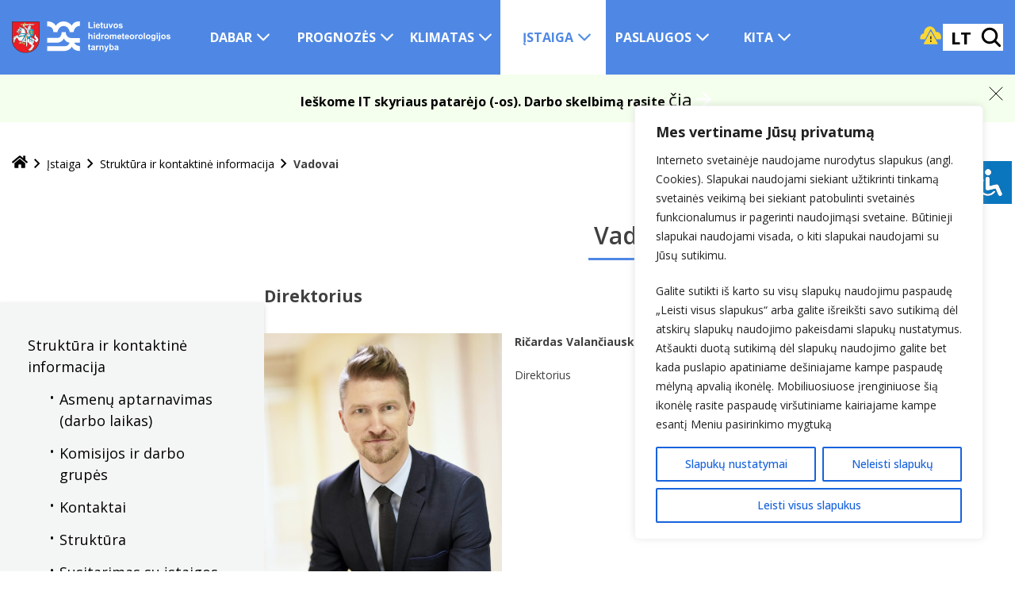

--- FILE ---
content_type: text/html; charset=UTF-8
request_url: https://www.meteo.lt/istaiga/struktura-ir-kontaktai/vadovai/
body_size: 16962
content:
<!doctype html>
<html lang="lt-LT">
<head>
    <meta charset="UTF-8">
    <meta name="viewport" content="width=device-width, initial-scale=1.0">
    <link rel="profile" href="https://gmpg.org/xfn/11">

    <title>Vadovai &#8211; Meteo.lt</title>
<meta name='robots' content='max-image-preview:large' />
<link rel="alternate" hreflang="lt" href="https://www.meteo.lt/istaiga/struktura-ir-kontaktai/vadovai/" />
<link rel="alternate" hreflang="x-default" href="https://www.meteo.lt/istaiga/struktura-ir-kontaktai/vadovai/" />
<link rel="alternate" type="application/rss+xml" title="Meteo.lt &raquo; Įrašų RSS srautas" href="https://www.meteo.lt/feed/" />
<link rel="alternate" type="application/rss+xml" title="Meteo.lt &raquo; Komentarų RSS srautas" href="https://www.meteo.lt/comments/feed/" />
<link rel='stylesheet' id='wpml-blocks-css' href='https://www.meteo.lt/app/plugins/wpml-multilingual-cms/dist/css/blocks/styles.css?ver=4.6.3' media='all' />
<link rel='stylesheet' id='wpml-ls-slyva-dropdown-0-css' href='//www.meteo.lt/app/themes/slyva/wpml/templates/language-switchers/dropdown/style.css?ver=1.0.0' media='all' />
<link rel='stylesheet' id='slyva-style-css' href='https://www.meteo.lt/app/themes/slyva/style.css?ver=fcbad87' media='all' />
<link rel='stylesheet' id='responsive-style-css' href='https://www.meteo.lt/app/themes/slyva/responsive.css?ver=fcbad87' media='all' />
<link rel='stylesheet' id='slb_core-css' href='https://www.meteo.lt/app/plugins/simple-lightbox/client/css/app.css?ver=2.9.3' media='all' />
<link rel='stylesheet' id='searchwp-live-search-css' href='https://www.meteo.lt/app/plugins/searchwp-live-ajax-search/assets/styles/style.css?ver=1.7.6' media='all' />
<script src="https://www.meteo.lt/wp/wp-includes/js/jquery/jquery.min.js?ver=3.7.1" id="jquery-core-js"></script>
<script src="https://www.meteo.lt/wp/wp-includes/js/jquery/jquery-migrate.min.js?ver=3.4.1" id="jquery-migrate-js"></script>
<script id="wpml-cookie-js-extra">
var wpml_cookies = {"wp-wpml_current_language":{"value":"lt","expires":1,"path":"\/"}};
var wpml_cookies = {"wp-wpml_current_language":{"value":"lt","expires":1,"path":"\/"}};
</script>
<script src="https://www.meteo.lt/app/plugins/wpml-multilingual-cms/res/js/cookies/language-cookie.js?ver=4.6.3" id="wpml-cookie-js"></script>
<script id="cookie-law-info-js-extra">
var _ckyConfig = {"_ipData":[],"_assetsURL":"https:\/\/www.meteo.lt\/app\/plugins\/cookie-law-info\/lite\/frontend\/images\/","_publicURL":"https:\/\/www.meteo.lt\/wp","_expiry":"365","_categories":[{"name":"B\u016btini","slug":"necessary","isNecessary":true,"ccpaDoNotSell":true,"cookies":[{"cookieID":"cookieyes-consent","domain":"\/","provider":""},{"cookieID":"wp-wpml_current_language","domain":"\/","provider":""}],"active":true,"defaultConsent":{"gdpr":true,"ccpa":true}},{"name":"Funkciniai","slug":"functional","isNecessary":false,"ccpaDoNotSell":true,"cookies":[{"cookieID":"favourite-area","domain":"\/","provider":""},{"cookieID":"current-location","domain":"\/","provider":""},{"cookieID":"meteo-closed-announcements","domain":"\/","provider":""},{"cookieID":"chosen-map","domain":"\/","provider":""},{"cookieID":"meteo-recent-areas","domain":"\/","provider":""},{"cookieID":"meteo-ww-closed-banners","domain":"\/","provider":""}],"active":true,"defaultConsent":{"gdpr":false,"ccpa":false}},{"name":"Analitiniai","slug":"analytics","isNecessary":false,"ccpaDoNotSell":true,"cookies":[{"cookieID":"_ga*","domain":"\/","provider":""}],"active":true,"defaultConsent":{"gdpr":false,"ccpa":false}},{"name":"Performance","slug":"performance","isNecessary":false,"ccpaDoNotSell":true,"cookies":[],"active":true,"defaultConsent":{"gdpr":false,"ccpa":false}},{"name":"Advertisement","slug":"advertisement","isNecessary":false,"ccpaDoNotSell":true,"cookies":[],"active":true,"defaultConsent":{"gdpr":false,"ccpa":false}}],"_activeLaw":"gdpr","_rootDomain":"","_block":"1","_showBanner":"1","_bannerConfig":{"settings":{"type":"box","position":"bottom-right","applicableLaw":"gdpr"},"behaviours":{"reloadBannerOnAccept":true,"loadAnalyticsByDefault":false,"animations":{"onLoad":"animate","onHide":"sticky"}},"config":{"revisitConsent":{"status":true,"tag":"revisit-consent","position":"bottom-right","meta":{"url":"#"},"styles":{"background-color":"#0056A7"},"elements":{"title":{"type":"text","tag":"revisit-consent-title","status":true,"styles":{"color":"#0056a7"}}}},"preferenceCenter":{"toggle":{"status":true,"tag":"detail-category-toggle","type":"toggle","states":{"active":{"styles":{"background-color":"#1863DC"}},"inactive":{"styles":{"background-color":"#D0D5D2"}}}}},"categoryPreview":{"status":false,"toggle":{"status":true,"tag":"detail-category-preview-toggle","type":"toggle","states":{"active":{"styles":{"background-color":"#1863DC"}},"inactive":{"styles":{"background-color":"#D0D5D2"}}}}},"videoPlaceholder":{"status":true,"styles":{"background-color":"#000000","border-color":"#000000","color":"#ffffff"}},"readMore":{"status":false,"tag":"readmore-button","type":"link","meta":{"noFollow":true,"newTab":true},"styles":{"color":"#1863DC","background-color":"transparent","border-color":"transparent"}},"auditTable":{"status":true},"optOption":{"status":true,"toggle":{"status":true,"tag":"optout-option-toggle","type":"toggle","states":{"active":{"styles":{"background-color":"#1863dc"}},"inactive":{"styles":{"background-color":"#FFFFFF"}}}}}}},"_version":"3.1.3","_logConsent":"1","_tags":[{"tag":"accept-button","styles":{"color":"#1863DC","background-color":"TRANSPARENT","border-color":"#1863DC"}},{"tag":"reject-button","styles":{"color":"#1863DC","background-color":"transparent","border-color":"#1863DC"}},{"tag":"settings-button","styles":{"color":"#1863DC","background-color":"transparent","border-color":"#1863DC"}},{"tag":"readmore-button","styles":{"color":"#1863DC","background-color":"transparent","border-color":"transparent"}},{"tag":"donotsell-button","styles":{"color":"#1863DC","background-color":"transparent","border-color":"transparent"}},{"tag":"accept-button","styles":{"color":"#1863DC","background-color":"TRANSPARENT","border-color":"#1863DC"}},{"tag":"revisit-consent","styles":{"background-color":"#0056A7"}}],"_shortCodes":[{"key":"cky_readmore","content":"<a href=\"#\" class=\"cky-policy\" aria-label=\"Slapuk\u0173 politika\" target=\"_blank\" rel=\"noopener\" data-cky-tag=\"readmore-button\">Slapuk\u0173 politika<\/a>","tag":"readmore-button","status":false,"attributes":{"rel":"nofollow","target":"_blank"}},{"key":"cky_show_desc","content":"<button class=\"cky-show-desc-btn\" data-cky-tag=\"show-desc-button\" aria-label=\"Rodyti daugiau\">Rodyti daugiau<\/button>","tag":"show-desc-button","status":true,"attributes":[]},{"key":"cky_hide_desc","content":"<button class=\"cky-show-desc-btn\" data-cky-tag=\"hide-desc-button\" aria-label=\"Rodyti ma\u017eiau\">Rodyti ma\u017eiau<\/button>","tag":"hide-desc-button","status":true,"attributes":[]},{"key":"cky_category_toggle_label","content":"[cky_{{status}}_category_label] [cky_preference_{{category_slug}}_title]","tag":"","status":true,"attributes":[]},{"key":"cky_enable_category_label","content":"Enable","tag":"","status":true,"attributes":[]},{"key":"cky_disable_category_label","content":"Disable","tag":"","status":true,"attributes":[]},{"key":"cky_video_placeholder","content":"<div class=\"video-placeholder-normal\" data-cky-tag=\"video-placeholder\" id=\"[UNIQUEID]\"><p class=\"video-placeholder-text-normal\" data-cky-tag=\"placeholder-title\">Pra\u0161ome leisti slapukus tam, kad matytum\u0117te turin\u012f.<\/p><\/div>","tag":"","status":true,"attributes":[]},{"key":"cky_enable_optout_label","content":"Enable","tag":"","status":true,"attributes":[]},{"key":"cky_disable_optout_label","content":"Disable","tag":"","status":true,"attributes":[]},{"key":"cky_optout_toggle_label","content":"[cky_{{status}}_optout_label] [cky_optout_option_title]","tag":"","status":true,"attributes":[]},{"key":"cky_optout_option_title","content":"Do Not Sell or Share My Personal Information","tag":"","status":true,"attributes":[]},{"key":"cky_optout_close_label","content":"Close","tag":"","status":true,"attributes":[]}],"_rtl":"","_providersToBlock":[]};
var _ckyStyles = {"css":".cky-overlay{background: #000000; opacity: 0.4; position: fixed; top: 0; left: 0; width: 100%; height: 100%; z-index: 99999999;}.cky-hide{display: none;}.cky-btn-revisit-wrapper{display: flex; align-items: center; justify-content: center; background: #0056a7; width: 45px; height: 45px; border-radius: 50%; position: fixed; z-index: 999999; cursor: pointer;}.cky-revisit-bottom-left{bottom: 15px; left: 15px;}.cky-revisit-bottom-right{bottom: 15px; right: 15px;}.cky-btn-revisit-wrapper .cky-btn-revisit{display: flex; align-items: center; justify-content: center; background: none; border: none; cursor: pointer; position: relative; margin: 0; padding: 0;}.cky-btn-revisit-wrapper .cky-btn-revisit img{max-width: fit-content; margin: 0; height: 30px; width: 30px;}.cky-revisit-bottom-left:hover::before{content: attr(data-tooltip); position: absolute; background: #4e4b66; color: #ffffff; left: calc(100% + 7px); font-size: 12px; line-height: 16px; width: max-content; padding: 4px 8px; border-radius: 4px;}.cky-revisit-bottom-left:hover::after{position: absolute; content: \"\"; border: 5px solid transparent; left: calc(100% + 2px); border-left-width: 0; border-right-color: #4e4b66;}.cky-revisit-bottom-right:hover::before{content: attr(data-tooltip); position: absolute; background: #4e4b66; color: #ffffff; right: calc(100% + 7px); font-size: 12px; line-height: 16px; width: max-content; padding: 4px 8px; border-radius: 4px;}.cky-revisit-bottom-right:hover::after{position: absolute; content: \"\"; border: 5px solid transparent; right: calc(100% + 2px); border-right-width: 0; border-left-color: #4e4b66;}.cky-revisit-hide{display: none;}.cky-consent-container{position: fixed; width: 440px; box-sizing: border-box; z-index: 9999999; border-radius: 6px;}.cky-consent-container .cky-consent-bar{background: #ffffff; border: 1px solid; padding: 20px 26px; box-shadow: 0 -1px 10px 0 #acabab4d; border-radius: 6px;}.cky-box-bottom-left{bottom: 40px; left: 40px;}.cky-box-bottom-right{bottom: 40px; right: 40px;}.cky-box-top-left{top: 40px; left: 40px;}.cky-box-top-right{top: 40px; right: 40px;}.cky-custom-brand-logo-wrapper .cky-custom-brand-logo{width: 100px; height: auto; margin: 0 0 12px 0;}.cky-notice .cky-title{color: #212121; font-weight: 700; font-size: 18px; line-height: 24px; margin: 0 0 12px 0;}.cky-notice-des *,.cky-preference-content-wrapper *,.cky-accordion-header-des *,.cky-gpc-wrapper .cky-gpc-desc *{font-size: 14px;}.cky-notice-des{color: #212121; font-size: 14px; line-height: 24px; font-weight: 400;}.cky-notice-des img{height: 25px; width: 25px;}.cky-consent-bar .cky-notice-des p,.cky-gpc-wrapper .cky-gpc-desc p,.cky-preference-body-wrapper .cky-preference-content-wrapper p,.cky-accordion-header-wrapper .cky-accordion-header-des p,.cky-cookie-des-table li div:last-child p{color: inherit; margin-top: 0;}.cky-notice-des P:last-child,.cky-preference-content-wrapper p:last-child,.cky-cookie-des-table li div:last-child p:last-child,.cky-gpc-wrapper .cky-gpc-desc p:last-child{margin-bottom: 0;}.cky-notice-des a.cky-policy,.cky-notice-des button.cky-policy{font-size: 14px; color: #1863dc; white-space: nowrap; cursor: pointer; background: transparent; border: 1px solid; text-decoration: underline;}.cky-notice-des button.cky-policy{padding: 0;}.cky-notice-des a.cky-policy:focus-visible,.cky-notice-des button.cky-policy:focus-visible,.cky-preference-content-wrapper .cky-show-desc-btn:focus-visible,.cky-accordion-header .cky-accordion-btn:focus-visible,.cky-preference-header .cky-btn-close:focus-visible,.cky-switch input[type=\"checkbox\"]:focus-visible,.cky-footer-wrapper a:focus-visible,.cky-btn:focus-visible{outline: 2px solid #1863dc; outline-offset: 2px;}.cky-btn:focus:not(:focus-visible),.cky-accordion-header .cky-accordion-btn:focus:not(:focus-visible),.cky-preference-content-wrapper .cky-show-desc-btn:focus:not(:focus-visible),.cky-btn-revisit-wrapper .cky-btn-revisit:focus:not(:focus-visible),.cky-preference-header .cky-btn-close:focus:not(:focus-visible),.cky-consent-bar .cky-banner-btn-close:focus:not(:focus-visible){outline: 0;}button.cky-show-desc-btn:not(:hover):not(:active){color: #1863dc; background: transparent;}button.cky-accordion-btn:not(:hover):not(:active),button.cky-banner-btn-close:not(:hover):not(:active),button.cky-btn-revisit:not(:hover):not(:active),button.cky-btn-close:not(:hover):not(:active){background: transparent;}.cky-consent-bar button:hover,.cky-modal.cky-modal-open button:hover,.cky-consent-bar button:focus,.cky-modal.cky-modal-open button:focus{text-decoration: none;}.cky-notice-btn-wrapper{display: flex; justify-content: flex-start; align-items: center; flex-wrap: wrap; margin-top: 16px;}.cky-notice-btn-wrapper .cky-btn{text-shadow: none; box-shadow: none;}.cky-btn{flex: auto; max-width: 100%; font-size: 14px; font-family: inherit; line-height: 24px; padding: 8px; font-weight: 500; margin: 0 8px 0 0; border-radius: 2px; cursor: pointer; text-align: center; text-transform: none; min-height: 0;}.cky-btn:hover{opacity: 0.8;}.cky-btn-customize{color: #1863dc; background: transparent; border: 2px solid #1863dc;}.cky-btn-reject{color: #1863dc; background: transparent; border: 2px solid #1863dc;}.cky-btn-accept{background: #1863dc; color: #ffffff; border: 2px solid #1863dc;}.cky-btn:last-child{margin-right: 0;}@media (max-width: 576px){.cky-box-bottom-left{bottom: 0; left: 0;}.cky-box-bottom-right{bottom: 0; right: 0;}.cky-box-top-left{top: 0; left: 0;}.cky-box-top-right{top: 0; right: 0;}}@media (max-width: 440px){.cky-box-bottom-left, .cky-box-bottom-right, .cky-box-top-left, .cky-box-top-right{width: 100%; max-width: 100%;}.cky-consent-container .cky-consent-bar{padding: 20px 0;}.cky-custom-brand-logo-wrapper, .cky-notice .cky-title, .cky-notice-des, .cky-notice-btn-wrapper{padding: 0 24px;}.cky-notice-des{max-height: 40vh; overflow-y: scroll;}.cky-notice-btn-wrapper{flex-direction: column; margin-top: 0;}.cky-btn{width: 100%; margin: 10px 0 0 0;}.cky-notice-btn-wrapper .cky-btn-customize{order: 2;}.cky-notice-btn-wrapper .cky-btn-reject{order: 3;}.cky-notice-btn-wrapper .cky-btn-accept{order: 1; margin-top: 16px;}}@media (max-width: 352px){.cky-notice .cky-title{font-size: 16px;}.cky-notice-des *{font-size: 12px;}.cky-notice-des, .cky-btn{font-size: 12px;}}.cky-modal.cky-modal-open{display: flex; visibility: visible; -webkit-transform: translate(-50%, -50%); -moz-transform: translate(-50%, -50%); -ms-transform: translate(-50%, -50%); -o-transform: translate(-50%, -50%); transform: translate(-50%, -50%); top: 50%; left: 50%; transition: all 1s ease;}.cky-modal{box-shadow: 0 32px 68px rgba(0, 0, 0, 0.3); margin: 0 auto; position: fixed; max-width: 100%; background: #ffffff; top: 50%; box-sizing: border-box; border-radius: 6px; z-index: 999999999; color: #212121; -webkit-transform: translate(-50%, 100%); -moz-transform: translate(-50%, 100%); -ms-transform: translate(-50%, 100%); -o-transform: translate(-50%, 100%); transform: translate(-50%, 100%); visibility: hidden; transition: all 0s ease;}.cky-preference-center{max-height: 79vh; overflow: hidden; width: 845px; overflow: hidden; flex: 1 1 0; display: flex; flex-direction: column; border-radius: 6px;}.cky-preference-header{display: flex; align-items: center; justify-content: space-between; padding: 22px 24px; border-bottom: 1px solid;}.cky-preference-header .cky-preference-title{font-size: 18px; font-weight: 700; line-height: 24px;}.cky-preference-header .cky-btn-close{margin: 0; cursor: pointer; vertical-align: middle; padding: 0; background: none; border: none; width: auto; height: auto; min-height: 0; line-height: 0; text-shadow: none; box-shadow: none;}.cky-preference-header .cky-btn-close img{margin: 0; height: 10px; width: 10px;}.cky-preference-body-wrapper{padding: 0 24px; flex: 1; overflow: auto; box-sizing: border-box;}.cky-preference-content-wrapper,.cky-gpc-wrapper .cky-gpc-desc{font-size: 14px; line-height: 24px; font-weight: 400; padding: 12px 0;}.cky-preference-content-wrapper{border-bottom: 1px solid;}.cky-preference-content-wrapper img{height: 25px; width: 25px;}.cky-preference-content-wrapper .cky-show-desc-btn{font-size: 14px; font-family: inherit; color: #1863dc; text-decoration: none; line-height: 24px; padding: 0; margin: 0; white-space: nowrap; cursor: pointer; background: transparent; border-color: transparent; text-transform: none; min-height: 0; text-shadow: none; box-shadow: none;}.cky-accordion-wrapper{margin-bottom: 10px;}.cky-accordion{border-bottom: 1px solid;}.cky-accordion:last-child{border-bottom: none;}.cky-accordion .cky-accordion-item{display: flex; margin-top: 10px;}.cky-accordion .cky-accordion-body{display: none;}.cky-accordion.cky-accordion-active .cky-accordion-body{display: block; padding: 0 22px; margin-bottom: 16px;}.cky-accordion-header-wrapper{cursor: pointer; width: 100%;}.cky-accordion-item .cky-accordion-header{display: flex; justify-content: space-between; align-items: center;}.cky-accordion-header .cky-accordion-btn{font-size: 16px; font-family: inherit; color: #212121; line-height: 24px; background: none; border: none; font-weight: 700; padding: 0; margin: 0; cursor: pointer; text-transform: none; min-height: 0; text-shadow: none; box-shadow: none;}.cky-accordion-header .cky-always-active{color: #008000; font-weight: 600; line-height: 24px; font-size: 14px;}.cky-accordion-header-des{font-size: 14px; line-height: 24px; margin: 10px 0 16px 0;}.cky-accordion-chevron{margin-right: 22px; position: relative; cursor: pointer;}.cky-accordion-chevron-hide{display: none;}.cky-accordion .cky-accordion-chevron i::before{content: \"\"; position: absolute; border-right: 1.4px solid; border-bottom: 1.4px solid; border-color: inherit; height: 6px; width: 6px; -webkit-transform: rotate(-45deg); -moz-transform: rotate(-45deg); -ms-transform: rotate(-45deg); -o-transform: rotate(-45deg); transform: rotate(-45deg); transition: all 0.2s ease-in-out; top: 8px;}.cky-accordion.cky-accordion-active .cky-accordion-chevron i::before{-webkit-transform: rotate(45deg); -moz-transform: rotate(45deg); -ms-transform: rotate(45deg); -o-transform: rotate(45deg); transform: rotate(45deg);}.cky-audit-table{background: #f4f4f4; border-radius: 6px;}.cky-audit-table .cky-empty-cookies-text{color: inherit; font-size: 12px; line-height: 24px; margin: 0; padding: 10px;}.cky-audit-table .cky-cookie-des-table{font-size: 12px; line-height: 24px; font-weight: normal; padding: 15px 10px; border-bottom: 1px solid; border-bottom-color: inherit; margin: 0;}.cky-audit-table .cky-cookie-des-table:last-child{border-bottom: none;}.cky-audit-table .cky-cookie-des-table li{list-style-type: none; display: flex; padding: 3px 0;}.cky-audit-table .cky-cookie-des-table li:first-child{padding-top: 0;}.cky-cookie-des-table li div:first-child{width: 100px; font-weight: 600; word-break: break-word; word-wrap: break-word;}.cky-cookie-des-table li div:last-child{flex: 1; word-break: break-word; word-wrap: break-word; margin-left: 8px;}.cky-footer-shadow{display: block; width: 100%; height: 40px; background: linear-gradient(180deg, rgba(255, 255, 255, 0) 0%, #ffffff 100%); position: absolute; bottom: calc(100% - 1px);}.cky-footer-wrapper{position: relative;}.cky-prefrence-btn-wrapper{display: flex; flex-wrap: wrap; align-items: center; justify-content: center; padding: 22px 24px; border-top: 1px solid;}.cky-prefrence-btn-wrapper .cky-btn{flex: auto; max-width: 100%; text-shadow: none; box-shadow: none;}.cky-btn-preferences{color: #1863dc; background: transparent; border: 2px solid #1863dc;}.cky-preference-header,.cky-preference-body-wrapper,.cky-preference-content-wrapper,.cky-accordion-wrapper,.cky-accordion,.cky-accordion-wrapper,.cky-footer-wrapper,.cky-prefrence-btn-wrapper{border-color: inherit;}@media (max-width: 845px){.cky-modal{max-width: calc(100% - 16px);}}@media (max-width: 576px){.cky-modal{max-width: 100%;}.cky-preference-center{max-height: 100vh;}.cky-prefrence-btn-wrapper{flex-direction: column;}.cky-accordion.cky-accordion-active .cky-accordion-body{padding-right: 0;}.cky-prefrence-btn-wrapper .cky-btn{width: 100%; margin: 10px 0 0 0;}.cky-prefrence-btn-wrapper .cky-btn-reject{order: 3;}.cky-prefrence-btn-wrapper .cky-btn-accept{order: 1; margin-top: 0;}.cky-prefrence-btn-wrapper .cky-btn-preferences{order: 2;}}@media (max-width: 425px){.cky-accordion-chevron{margin-right: 15px;}.cky-notice-btn-wrapper{margin-top: 0;}.cky-accordion.cky-accordion-active .cky-accordion-body{padding: 0 15px;}}@media (max-width: 352px){.cky-preference-header .cky-preference-title{font-size: 16px;}.cky-preference-header{padding: 16px 24px;}.cky-preference-content-wrapper *, .cky-accordion-header-des *{font-size: 12px;}.cky-preference-content-wrapper, .cky-preference-content-wrapper .cky-show-more, .cky-accordion-header .cky-always-active, .cky-accordion-header-des, .cky-preference-content-wrapper .cky-show-desc-btn, .cky-notice-des a.cky-policy{font-size: 12px;}.cky-accordion-header .cky-accordion-btn{font-size: 14px;}}.cky-switch{display: flex;}.cky-switch input[type=\"checkbox\"]{position: relative; width: 44px; height: 24px; margin: 0; background: #d0d5d2; -webkit-appearance: none; border-radius: 50px; cursor: pointer; outline: 0; border: none; top: 0;}.cky-switch input[type=\"checkbox\"]:checked{background: #1863dc;}.cky-switch input[type=\"checkbox\"]:before{position: absolute; content: \"\"; height: 20px; width: 20px; left: 2px; bottom: 2px; border-radius: 50%; background-color: white; -webkit-transition: 0.4s; transition: 0.4s; margin: 0;}.cky-switch input[type=\"checkbox\"]:after{display: none;}.cky-switch input[type=\"checkbox\"]:checked:before{-webkit-transform: translateX(20px); -ms-transform: translateX(20px); transform: translateX(20px);}@media (max-width: 425px){.cky-switch input[type=\"checkbox\"]{width: 38px; height: 21px;}.cky-switch input[type=\"checkbox\"]:before{height: 17px; width: 17px;}.cky-switch input[type=\"checkbox\"]:checked:before{-webkit-transform: translateX(17px); -ms-transform: translateX(17px); transform: translateX(17px);}}.cky-consent-bar .cky-banner-btn-close{position: absolute; right: 9px; top: 5px; background: none; border: none; cursor: pointer; padding: 0; margin: 0; min-height: 0; line-height: 0; height: auto; width: auto; text-shadow: none; box-shadow: none;}.cky-consent-bar .cky-banner-btn-close img{height: 9px; width: 9px; margin: 0;}.cky-notice-group{font-size: 14px; line-height: 24px; font-weight: 400; color: #212121;}.cky-notice-btn-wrapper .cky-btn-do-not-sell{font-size: 14px; line-height: 24px; padding: 6px 0; margin: 0; font-weight: 500; background: none; border-radius: 2px; border: none; white-space: nowrap; cursor: pointer; text-align: left; color: #1863dc; background: transparent; border-color: transparent; box-shadow: none; text-shadow: none;}.cky-consent-bar .cky-banner-btn-close:focus-visible,.cky-notice-btn-wrapper .cky-btn-do-not-sell:focus-visible,.cky-opt-out-btn-wrapper .cky-btn:focus-visible,.cky-opt-out-checkbox-wrapper input[type=\"checkbox\"].cky-opt-out-checkbox:focus-visible{outline: 2px solid #1863dc; outline-offset: 2px;}@media (max-width: 440px){.cky-consent-container{width: 100%;}}@media (max-width: 352px){.cky-notice-des a.cky-policy, .cky-notice-btn-wrapper .cky-btn-do-not-sell{font-size: 12px;}}.cky-opt-out-wrapper{padding: 12px 0;}.cky-opt-out-wrapper .cky-opt-out-checkbox-wrapper{display: flex; align-items: center;}.cky-opt-out-checkbox-wrapper .cky-opt-out-checkbox-label{font-size: 16px; font-weight: 700; line-height: 24px; margin: 0 0 0 12px; cursor: pointer;}.cky-opt-out-checkbox-wrapper input[type=\"checkbox\"].cky-opt-out-checkbox{background-color: #ffffff; border: 1px solid black; width: 20px; height: 18.5px; margin: 0; -webkit-appearance: none; position: relative; display: flex; align-items: center; justify-content: center; border-radius: 2px; cursor: pointer;}.cky-opt-out-checkbox-wrapper input[type=\"checkbox\"].cky-opt-out-checkbox:checked{background-color: #1863dc; border: none;}.cky-opt-out-checkbox-wrapper input[type=\"checkbox\"].cky-opt-out-checkbox:checked::after{left: 6px; bottom: 4px; width: 7px; height: 13px; border: solid #ffffff; border-width: 0 3px 3px 0; border-radius: 2px; -webkit-transform: rotate(45deg); -ms-transform: rotate(45deg); transform: rotate(45deg); content: \"\"; position: absolute; box-sizing: border-box;}.cky-opt-out-checkbox-wrapper.cky-disabled .cky-opt-out-checkbox-label,.cky-opt-out-checkbox-wrapper.cky-disabled input[type=\"checkbox\"].cky-opt-out-checkbox{cursor: no-drop;}.cky-gpc-wrapper{margin: 0 0 0 32px;}.cky-footer-wrapper .cky-opt-out-btn-wrapper{display: flex; flex-wrap: wrap; align-items: center; justify-content: center; padding: 22px 24px;}.cky-opt-out-btn-wrapper .cky-btn{flex: auto; max-width: 100%; text-shadow: none; box-shadow: none;}.cky-opt-out-btn-wrapper .cky-btn-cancel{border: 1px solid #dedfe0; background: transparent; color: #858585;}.cky-opt-out-btn-wrapper .cky-btn-confirm{background: #1863dc; color: #ffffff; border: 1px solid #1863dc;}@media (max-width: 352px){.cky-opt-out-checkbox-wrapper .cky-opt-out-checkbox-label{font-size: 14px;}.cky-gpc-wrapper .cky-gpc-desc, .cky-gpc-wrapper .cky-gpc-desc *{font-size: 12px;}.cky-opt-out-checkbox-wrapper input[type=\"checkbox\"].cky-opt-out-checkbox{width: 16px; height: 16px;}.cky-opt-out-checkbox-wrapper input[type=\"checkbox\"].cky-opt-out-checkbox:checked::after{left: 5px; bottom: 4px; width: 3px; height: 9px;}.cky-gpc-wrapper{margin: 0 0 0 28px;}}.video-placeholder-youtube{background-size: 100% 100%; background-position: center; background-repeat: no-repeat; background-color: #b2b0b059; position: relative; display: flex; align-items: center; justify-content: center; max-width: 100%;}.video-placeholder-text-youtube{text-align: center; align-items: center; padding: 10px 16px; background-color: #000000cc; color: #ffffff; border: 1px solid; border-radius: 2px; cursor: pointer;}.video-placeholder-normal{background-image: url(\"\/wp-content\/plugins\/cookie-law-info\/lite\/frontend\/images\/placeholder.svg\"); background-size: 80px; background-position: center; background-repeat: no-repeat; background-color: #b2b0b059; position: relative; display: flex; align-items: flex-end; justify-content: center; max-width: 100%;}.video-placeholder-text-normal{align-items: center; padding: 10px 16px; text-align: center; border: 1px solid; border-radius: 2px; cursor: pointer;}.cky-rtl{direction: rtl; text-align: right;}.cky-rtl .cky-banner-btn-close{left: 9px; right: auto;}.cky-rtl .cky-notice-btn-wrapper .cky-btn:last-child{margin-right: 8px;}.cky-rtl .cky-notice-btn-wrapper .cky-btn:first-child{margin-right: 0;}.cky-rtl .cky-notice-btn-wrapper{margin-left: 0; margin-right: 15px;}.cky-rtl .cky-prefrence-btn-wrapper .cky-btn{margin-right: 8px;}.cky-rtl .cky-prefrence-btn-wrapper .cky-btn:first-child{margin-right: 0;}.cky-rtl .cky-accordion .cky-accordion-chevron i::before{border: none; border-left: 1.4px solid; border-top: 1.4px solid; left: 12px;}.cky-rtl .cky-accordion.cky-accordion-active .cky-accordion-chevron i::before{-webkit-transform: rotate(-135deg); -moz-transform: rotate(-135deg); -ms-transform: rotate(-135deg); -o-transform: rotate(-135deg); transform: rotate(-135deg);}@media (max-width: 768px){.cky-rtl .cky-notice-btn-wrapper{margin-right: 0;}}@media (max-width: 576px){.cky-rtl .cky-notice-btn-wrapper .cky-btn:last-child{margin-right: 0;}.cky-rtl .cky-prefrence-btn-wrapper .cky-btn{margin-right: 0;}.cky-rtl .cky-accordion.cky-accordion-active .cky-accordion-body{padding: 0 22px 0 0;}}@media (max-width: 425px){.cky-rtl .cky-accordion.cky-accordion-active .cky-accordion-body{padding: 0 15px 0 0;}}.cky-rtl .cky-opt-out-btn-wrapper .cky-btn{margin-right: 12px;}.cky-rtl .cky-opt-out-btn-wrapper .cky-btn:first-child{margin-right: 0;}.cky-rtl .cky-opt-out-checkbox-wrapper .cky-opt-out-checkbox-label{margin: 0 12px 0 0;}"};
</script>
<script src="https://www.meteo.lt/app/plugins/cookie-law-info/lite/frontend/js/script.min.js?ver=3.1.3" id="cookie-law-info-js"></script>
<link rel="canonical" href="https://www.meteo.lt/istaiga/struktura-ir-kontaktai/vadovai/" />
<link rel="alternate" type="application/json+oembed" href="https://www.meteo.lt/wp-json/oembed/1.0/embed?url=https%3A%2F%2Fwww.meteo.lt%2Fistaiga%2Fstruktura-ir-kontaktai%2Fvadovai%2F" />
<link rel="alternate" type="text/xml+oembed" href="https://www.meteo.lt/wp-json/oembed/1.0/embed?url=https%3A%2F%2Fwww.meteo.lt%2Fistaiga%2Fstruktura-ir-kontaktai%2Fvadovai%2F&#038;format=xml" />
<style id="cky-style-inline">[data-cky-tag]{visibility:hidden;}</style><link rel="icon" href="https://www.meteo.lt/app/uploads/2023/10/cropped-image_2023-10-11_174951484-32x32.png" sizes="32x32" />
<link rel="icon" href="https://www.meteo.lt/app/uploads/2023/10/cropped-image_2023-10-11_174951484-192x192.png" sizes="192x192" />
<link rel="apple-touch-icon" href="https://www.meteo.lt/app/uploads/2023/10/cropped-image_2023-10-11_174951484-180x180.png" />
<meta name="msapplication-TileImage" content="https://www.meteo.lt/app/uploads/2023/10/cropped-image_2023-10-11_174951484-270x270.png" />

    <meta property="og:title" content="Vadovai &#8211; Meteo.lt">
    <meta property="og:type" content="article">
    <meta property="og:url" content="https://www.meteo.lt/istaiga/struktura-ir-kontaktai/vadovai/">
    <meta name="twitter:card" content="summary_large_image">
            <meta property="og:image" content="https://www.meteo.lt/app/themes/slyva/images/social-default.png">
    
</head>

<body class="page-template page-template-page-sections page-template-page-sections-php page page-id-324 page-child parent-pageid-319 wp-custom-logo acl-sitelinx">
<button type="button" id="sitelinx-toggle-toolbar" class="normal toolbar-right show_on_page_load"
        style="top: 200px;right: 1px;background-color: #0a76be!important;border-radius: 2px !important; display:none"
        data-fontsize="16">
    <img src="https://www.meteo.lt/app/mu-plugins/Meteo/Components/Accessibility/img/wheelchair.png" alt="Prieinamumo piktograma"
         style="background-color: #0a76be;border-radius: 2px !important;">
</button>

<div id="sitelinx-black-screen" class="show_on_page_load" style="display:none"></div>

<div id="sitelinx-toolbar" class="sitelinx-toolbar sitelinx-toolbar-skin-1 toolbar-right show_on_page_load" aria-hidden="true" style="display:none">
    <button id="sitelinx-close-toolbar" tabindex="-1">
        <span class="sr-only">Uždarykite prieinamumo įrankių juostą</span>
        <span class="sitelinx-close-icon" aria-hidden="true"></span>
    </button>
    <div class="sitelinx-toolbar-heading">
        <p>
            Prieinamumas        </p>
    </div>
    <ul class="sitelinx-main-nav" style="padding-left: 30px">
        <li>
            <ul class="ul-sub">
                <li>
                    <p id="sitelinx_headings_mark" tabindex="-1" aria-label="sitelinx-label-general" class="">
                        <i class="material-icons" aria-hidden="true">title</i>
                        <span>Pažymėti antraštes</span>
                    </p>
                </li>
            </ul>
        </li>
        <li class="sitelinx-li-zoom">
            <ul class="ul-sub">
                <li>
                    <p id="sitelinx_screen_down" tabindex="-1" aria-label="sitelinx-label-resolution" class="">
                        <i class="material-icons" aria-hidden="true">zoom_out</i>
                        <span>Tolinti</span>
                    </p>
                </li>
                <li>
                    <p id="sitelinx_screen_up" tabindex="-1" aria-label="sitelinx-label-resolution" class="">
                        <i class="material-icons" aria-hidden="true">zoom_in</i>
                        <span>Priartinti</span>
                    </p>
                </li>
            </ul>
        </li>
        <li class="sitelinx-li-fonts">
            <ul class="ul-sub">
                <li>
                    <p id="sitelinx_fontsize_down" tabindex="-1" aria-label="sitelinx-label-fonts" class="">
                        <i class="material-icons"
                           aria-hidden="true">remove_circle_outline</i>
                        <span>Sumažinti šriftą</span>
                    </p>
                </li>
                <li>
                    <p id="sitelinx_fontsize_up" tabindex="-1" aria-label="sitelinx-label-fonts" class="">
                        <i class="material-icons"
                           aria-hidden="true">add_circle_outline</i>
                        <span>Padidinti šriftą</span>
                    </p>
                </li>
            </ul>
        </li>
        <li class="sitelinx-li-contrast">
            <ul class="ul-sub">
                <li>
                    <p id="sitelinx_contrast_bright" tabindex="-1" aria-label="sitelinx-label-contrast" class="">
                        <i class="material-icons"
                           aria-hidden="true">brightness_high</i>
                        <span>Šviesus kontrastas</span>
                    </p>
                </li>
                <li>
                    <p id="sitelinx_contrast_dark" tabindex="-1" aria-label="sitelinx-label-contrast" class="">
                        <i class="material-icons" aria-hidden="true">brightness_low</i>
                        <span>Tamsus kontrastas</span>
                    </p>
                </li>
            </ul>
        </li>
        <li class="sitelinx-li-reset">
            <ul class="ul-sub ul-general">
                <li>
                    <p id="sitelinx-reset" tabindex="-1" title="Grąžinti viską į pradinę būseną">
                        <span class="sr-only">Grąžinti viską į pradinę būseną</span>
                        <i class="material-icons" aria-hidden="true">cached</i>
                    </p>
                </li>
            </ul>
        </li>
    </ul>
</div>

<div id="page" class="site">
    <a class="skip-link screen-reader-text" href="#primary">Praleisti ir pereiti į turinį</a>

    <header id="masthead" class="site-header">
        <div class="header-wrapp">
            <a href="https://www.meteo.lt/" class="custom-logo-link" rel="home"><img src="https://www.meteo.lt/app/uploads/2023/01/logo.svg" class="custom-logo" alt="Meteo.lt" decoding="async" /></a>
            <nav id="site-navigation" class="main-navigation">
                <a class="home-link " href="https://www.meteo.lt">Pradinis</a>

                <div class="primary-menu-cont"><ul id="primary-menu" class="menu"><li id="menu-item-8280" class="menu-item menu-item-type-post_type menu-item-object-page menu-item-has-children menu-item-8280"><a href="https://www.meteo.lt/dabar/">Dabar</a>
<ul class="sub-menu">
	<li id="menu-item-8281" class="menu-item menu-item-type-post_type menu-item-object-page menu-item-8281"><a href="https://www.meteo.lt/dabar/orai-dabar/">Orai dabar</a></li>
	<li id="menu-item-8282" class="menu-item menu-item-type-post_type menu-item-object-page menu-item-8282"><a href="https://www.meteo.lt/dabar/palydovu-informacija/">Palydovai</a></li>
	<li id="menu-item-8283" class="menu-item menu-item-type-post_type menu-item-object-page menu-item-8283"><a href="https://www.meteo.lt/dabar/radarai/">Radarai</a></li>
	<li id="menu-item-8284" class="menu-item menu-item-type-post_type menu-item-object-page menu-item-8284"><a href="https://www.meteo.lt/dabar/vandens-telkiniai/">Vandens telkiniai</a></li>
	<li id="menu-item-8286" class="menu-item menu-item-type-post_type menu-item-object-page menu-item-8286"><a href="https://www.meteo.lt/dabar/radiozondavimo-duomenys/">Radiozondavimas</a></li>
	<li id="menu-item-8285" class="menu-item menu-item-type-post_type menu-item-object-page menu-item-8285"><a href="https://www.meteo.lt/dabar/hidroelektriniu-duomenys/">Hidroelektrinių duomenys</a></li>
	<li id="menu-item-11733" class="menu-item menu-item-type-post_type menu-item-object-page menu-item-11733"><a href="https://www.meteo.lt/dabar/radiacinis-fonas/">Radiacinis fonas</a></li>
</ul>
</li>
<li id="menu-item-527" class="menu-item menu-item-type-post_type menu-item-object-page menu-item-has-children menu-item-527"><a href="https://www.meteo.lt/prognozes/">Prognozės</a>
<ul class="sub-menu">
	<li id="menu-item-661" class="menu-item menu-item-type-post_type menu-item-object-page menu-item-661"><a href="https://www.meteo.lt/prognozes/lietuvos-miestai/">Lietuvos miestai</a></li>
	<li id="menu-item-7976" class="menu-item menu-item-type-post_type menu-item-object-page menu-item-7976"><a href="https://www.meteo.lt/prognozes/meteogramos/">Meteogramos</a></li>
	<li id="menu-item-4646" class="menu-item menu-item-type-post_type menu-item-object-page menu-item-4646"><a href="https://www.meteo.lt/prognozes/specialisto-komentaras/">Specialisto komentaras</a></li>
	<li id="menu-item-2587" class="menu-item menu-item-type-post_type menu-item-object-page menu-item-2587"><a href="https://www.meteo.lt/prognozes/zemelapiai/">Žemėlapiai</a></li>
	<li id="menu-item-15373" class="menu-item menu-item-type-post_type menu-item-object-page menu-item-15373"><a href="https://www.meteo.lt/prognozes/pavojingi-reiskiniai/">Pavojingi reiškiniai</a></li>
	<li id="menu-item-2809" class="menu-item menu-item-type-post_type menu-item-object-page menu-item-2809"><a href="https://www.meteo.lt/prognozes/jurines-prognozes/">Jūrinės prognozės</a></li>
	<li id="menu-item-45386" class="menu-item menu-item-type-post_type menu-item-object-page menu-item-45386"><a href="https://www.meteo.lt/prognozes/hidro-prognozes/">Vandens lygio prognozės</a></li>
	<li id="menu-item-3986" class="menu-item menu-item-type-post_type menu-item-object-page menu-item-3986"><a href="https://www.meteo.lt/prognozes/ilgalaike-prognoze/">Ilgalaikė prognozė</a></li>
</ul>
</li>
<li id="menu-item-73" class="menu-item menu-item-type-post_type menu-item-object-page menu-item-has-children menu-item-73"><a href="https://www.meteo.lt/klimatas/">Klimatas</a>
<ul class="sub-menu">
	<li id="menu-item-11214" class="menu-item menu-item-type-post_type menu-item-object-page menu-item-11214"><a href="https://www.meteo.lt/klimatas/apzvalgos/">Apžvalgos</a></li>
	<li id="menu-item-11215" class="menu-item menu-item-type-post_type menu-item-object-page menu-item-11215"><a href="https://www.meteo.lt/klimatas/stichiniai-reiskiniai/">Stichiniai reiškiniai</a></li>
	<li id="menu-item-178" class="menu-item menu-item-type-post_type menu-item-object-page menu-item-178"><a href="https://www.meteo.lt/klimatas/lietuvos-klimatas/">Lietuvos klimatas</a></li>
	<li id="menu-item-11216" class="menu-item menu-item-type-post_type menu-item-object-page menu-item-11216"><a href="https://www.meteo.lt/klimatas/klimato-kaita/">Klimato kaita</a></li>
	<li id="menu-item-48620" class="menu-item menu-item-type-post_type menu-item-object-page menu-item-48620"><a href="https://www.meteo.lt/klimatas/hidrologija/">Hidrologija</a></li>
	<li id="menu-item-11217" class="menu-item menu-item-type-post_type menu-item-object-page menu-item-11217"><a href="https://www.meteo.lt/klimatas/leidiniai/">Leidiniai</a></li>
	<li id="menu-item-2627" class="menu-item menu-item-type-post_type menu-item-object-page menu-item-2627"><a href="https://www.meteo.lt/klimatas/kas-yra-klimatas/">Kas yra klimatas?</a></li>
</ul>
</li>
<li id="menu-item-292" class="menu-item menu-item-type-post_type menu-item-object-page current-page-ancestor menu-item-has-children menu-item-292"><a href="https://www.meteo.lt/istaiga/">Įstaiga</a>
<ul class="sub-menu">
	<li id="menu-item-334" class="menu-item menu-item-type-post_type menu-item-object-page current-page-ancestor menu-item-334"><a href="https://www.meteo.lt/istaiga/struktura-ir-kontaktai/">Struktūra ir kontaktinė informacija</a></li>
	<li id="menu-item-335" class="menu-item menu-item-type-post_type menu-item-object-page menu-item-335"><a href="https://www.meteo.lt/istaiga/karjera/">Karjera</a></li>
	<li id="menu-item-14243" class="menu-item menu-item-type-post_type menu-item-object-page menu-item-14243"><a href="https://www.meteo.lt/istaiga/atviri-duomenys/">Atviri duomenys</a></li>
	<li id="menu-item-9614" class="menu-item menu-item-type-post_type menu-item-object-page menu-item-9614"><a href="https://www.meteo.lt/istaiga/monitoringas/">Monitoringas</a></li>
	<li id="menu-item-313" class="menu-item menu-item-type-post_type menu-item-object-page menu-item-313"><a href="https://www.meteo.lt/istaiga/teisine-informacija/">Teisinė informacija</a></li>
	<li id="menu-item-314" class="menu-item menu-item-type-post_type menu-item-object-page menu-item-314"><a href="https://www.meteo.lt/istaiga/veiklos-sritys/">Veiklos sritys</a></li>
	<li id="menu-item-296" class="menu-item menu-item-type-post_type menu-item-object-page menu-item-296"><a href="https://www.meteo.lt/istaiga/korupcijos-prevencija/">Korupcijos prevencija</a></li>
	<li id="menu-item-14242" class="menu-item menu-item-type-post_type menu-item-object-page menu-item-14242"><a href="https://www.meteo.lt/istaiga/praneseju-apsauga/">Pranešėjų apsauga</a></li>
	<li id="menu-item-293" class="menu-item menu-item-type-post_type menu-item-object-page menu-item-293"><a href="https://www.meteo.lt/istaiga/administracine-informacija/">Administracinė informacija</a></li>
	<li id="menu-item-14247" class="menu-item menu-item-type-post_type menu-item-object-page menu-item-14247"><a href="https://www.meteo.lt/istaiga/konsultavimasis-su-visuomene/">Konsultavimasis su visuomene</a></li>
	<li id="menu-item-297" class="menu-item menu-item-type-post_type menu-item-object-page menu-item-297"><a href="https://www.meteo.lt/istaiga/nuorodos/">Nuorodos</a></li>
	<li id="menu-item-295" class="menu-item menu-item-type-post_type menu-item-object-page menu-item-295"><a href="https://www.meteo.lt/istaiga/autorines-teises/">Autorių teisės</a></li>
	<li id="menu-item-294" class="menu-item menu-item-type-post_type menu-item-object-page menu-item-294"><a href="https://www.meteo.lt/istaiga/asmens-duomenu-apsauga/">Asmens duomenų apsauga</a></li>
</ul>
</li>
<li id="menu-item-337" class="menu-item menu-item-type-post_type menu-item-object-page menu-item-has-children menu-item-337"><a href="https://www.meteo.lt/paslaugos/">Paslaugos</a>
<ul class="sub-menu">
	<li id="menu-item-52100" class="menu-item menu-item-type-post_type menu-item-object-page menu-item-52100"><a href="https://www.meteo.lt/paslaugos/prasymai-hidrometeorologinems-paslaugoms-gauti/">Prašymai hidrometeorologinėms paslaugoms gauti</a></li>
	<li id="menu-item-10246" class="menu-item menu-item-type-custom menu-item-object-custom menu-item-10246"><a href="https://archyvas.meteo.lt/">Atviri stebėjimų duomenys ➚</a></li>
	<li id="menu-item-4681" class="menu-item menu-item-type-custom menu-item-object-custom menu-item-4681"><a href="https://api.meteo.lt/">API ➚</a></li>
	<li id="menu-item-339" class="menu-item menu-item-type-post_type menu-item-object-page menu-item-339"><a href="https://www.meteo.lt/paslaugos/prietaisu-patikra/">Prietaisų patikra</a></li>
</ul>
</li>
<li id="menu-item-127" class="menu-item menu-item-type-post_type menu-item-object-page menu-item-has-children menu-item-127"><a href="https://www.meteo.lt/kita/">Kita</a>
<ul class="sub-menu">
	<li id="menu-item-6267" class="menu-item menu-item-type-post_type menu-item-object-page menu-item-6267"><a href="https://www.meteo.lt/kita/pasiruoskite-ekstremaliems-orams/">Pasiruoškite ekstremaliems orams</a></li>
	<li id="menu-item-11585" class="menu-item menu-item-type-post_type menu-item-object-page menu-item-11585"><a href="https://www.meteo.lt/kita/saugus-elgesys-vandenyje/">Saugus elgesys vandenyje</a></li>
	<li id="menu-item-4701" class="menu-item menu-item-type-taxonomy menu-item-object-category menu-item-4701"><a href="https://www.meteo.lt/category/naujienos/">Naujienos</a></li>
	<li id="menu-item-10968" class="menu-item menu-item-type-post_type menu-item-object-page menu-item-10968"><a href="https://www.meteo.lt/kita/duk/">Dažniausiai užduodami klausimai</a></li>
	<li id="menu-item-132" class="menu-item menu-item-type-post_type menu-item-object-page menu-item-132"><a href="https://www.meteo.lt/kita/stebejimu-tinklas/">Stebėjimų tinklas</a></li>
	<li id="menu-item-9052" class="menu-item menu-item-type-post_type menu-item-object-page menu-item-9052"><a href="https://www.meteo.lt/kita/oru-prognoziu-zodynas/">Orų prognozių žodynas</a></li>
	<li id="menu-item-133" class="menu-item menu-item-type-post_type menu-item-object-page menu-item-133"><a href="https://www.meteo.lt/kita/terminu-zodynelis/">Terminų žodynas</a></li>
	<li id="menu-item-10761" class="menu-item menu-item-type-post_type menu-item-object-page menu-item-10761"><a href="https://www.meteo.lt/kita/skaiciuokles/">Skaičiuoklės</a></li>
	<li id="menu-item-4708" class="menu-item menu-item-type-post_type menu-item-object-page menu-item-4708"><a href="https://www.meteo.lt/kita/ivairenybes/">Įvairenybės</a></li>
</ul>
</li>
</ul></div>
                <div class="wrapp">
                                            <div id="warning-icon">
                            <a href="https://www.meteo.lt/prognozes/pavojingi-reiskiniai/">
                                <img src="https://www.meteo.lt/app/themes/slyva/images/icons/warning.svg" alt="Warning icon">
                            </a>
                        </div>
                    
                    <div class="wpml-ls-statics-shortcode_actions wpml-ls wpml-ls-dropdown">
	<ul>
					<li class="wpml-ls-slot-shortcode_actions wpml-ls-item wpml-ls-item-lt wpml-ls-current-language wpml-ls-first-item">
				<a href="https://www.meteo.lt/istaiga/struktura-ir-kontaktai/vadovai/">
					lt
				</a>
			</li>
					<li class="wpml-ls-slot-shortcode_actions wpml-ls-item wpml-ls-item-en wpml-ls-last-item">
				<a href="https://www.meteo.lt/en/">
					en
				</a>
			</li>
			</ul>
</div>
                    <button class="cky-banner-element">
                        <img src="https://www.meteo.lt/app/themes/slyva/images/revisit.svg" alt="Revisit consent button">
                    </button>

                    <div class="search-cont">
                        <div class="search-icon">
                            <img src="https://www.meteo.lt/app/themes/slyva/images/search-icon.svg" alt="search-icon">
                        </div>

                        <div class="search-input">
                            <form action="https://www.meteo.lt" method="get">
                                <input type="text" name="s" id="s" value="" data-swplive="true" />
                                <button type="submit">
                                    <img src="https://www.meteo.lt/app/themes/slyva/images/search-icon.svg" alt="search-icon">
                                </button>
                            </form>
                        </div>
                    </div>
                </div>
                <div class="social-media">
                    <div class="mobile-logos">
                        <p><a href="https://public.wmo.int/"><img decoding="async" class="alignnone wp-image-2662 size-full" src="https://www.meteo.lt/app/uploads/2023/04/WMO.png" alt="WMO logotipas" width="100" height="108" /></a></p>
                    </div>
                    <br>
                                            <div class="social-icons">
                                                        <a href="https://www.facebook.com/MeteoLT">
                                    <img src="https://www.meteo.lt/app/uploads/2023/01/logo-facebook.svg" alt=" Facebook">
                                </a>
                                                        <a href="https://www.instagram.com/meteo.lt/">
                                    <img src="https://www.meteo.lt/app/uploads/2023/01/logo-instagram.svg" alt=" Instagram">
                                </a>
                                                        <a href="https://www.youtube.com/@meteo_lt">
                                    <img src="https://www.meteo.lt/app/uploads/2024/01/oie_transparent.png" alt=" YouTube ikona">
                                </a>
                                                        <a href="https://www.linkedin.com/company/meteo-lt/">
                                    <img src="https://www.meteo.lt/app/uploads/2024/07/LinkedIn_logo_initials_LHMT.png" alt=" LinkedIn ikona">
                                </a>
                                                        <a href="https://www.meteo.lt/android">
                                    <img src="https://www.meteo.lt/app/uploads/2025/05/android-brands.png" alt=" Android ikona">
                                </a>
                                                        <a href="https://www.meteo.lt/ios">
                                    <img src="https://www.meteo.lt/app/uploads/2025/05/oie_dNW0h1wnkiu9-1.png" alt=" Apple ikona">
                                </a>
                                                </div>
                                    </div>
            </nav><!-- #site-navigation -->
            <button class="menu-toggle" id="menu-toggle" aria-controls="primary-menu" aria-expanded="false" aria-label="Menu toggle">
                <svg id="menu-lines" xmlns="http://www.w3.org/2000/svg" viewBox="0 0 512 512">
                    <line x1="80" y1="160" x2="432" y2="160" style="fill:none;stroke-linecap:round;stroke-miterlimit:10;stroke-width:32px"/>
                    <line x1="80" y1="256" x2="432" y2="256" style="fill:none;stroke-linecap:round;stroke-miterlimit:10;stroke-width:32px"/>
                    <line x1="80" y1="352" x2="432" y2="352" style="fill:none;stroke-linecap:round;stroke-miterlimit:10;stroke-width:32px"/>
                </svg>
                <svg id="menu-close" xmlns="http://www.w3.org/2000/svg" xmlns:xlink="http://www.w3.org/1999/xlink" viewBox="0,0,256,256" width="50px" height="50px"><g fill="#498ce8" fill-rule="nonzero" stroke="none" stroke-width="1" stroke-linecap="butt" stroke-linejoin="miter" stroke-miterlimit="10" stroke-dasharray="" stroke-dashoffset="0" font-family="none" font-size="none" style="mix-blend-mode: normal"><g transform="scale(5.12,5.12)"><path d="M9.15625,6.3125l-2.84375,2.84375l15.84375,15.84375l-15.9375,15.96875l2.8125,2.8125l15.96875,-15.9375l15.9375,15.9375l2.84375,-2.84375l-15.9375,-15.9375l15.84375,-15.84375l-2.84375,-2.84375l-15.84375,15.84375z"></path></g></g></svg>
            </button>
        </div>
    </header><!-- #masthead -->
                    <div class="announcement green" data-key="2376514a759086687c00c1ad51b6ed82">
            <div class="announcement-text">
                <p><strong>Ieškome IT skyriaus patarėjo (-os). Darbo skelbimą rasite</strong> <a href="https://www.meteo.lt/istaiga/karjera/">čia</a></p>
            </div>
            <div class="close-announcement">
                <svg width="18" height="18" viewBox="0 0 18 18" fill="none" xmlns="http://www.w3.org/2000/svg">
                    <path d="M17 1L1 17" stroke="#050505" stroke-linecap="round" stroke-linejoin="round"/>
                    <path d="M1 1L17 17" stroke="#050505" stroke-linecap="round" stroke-linejoin="round"/>
                </svg>
            </div>
        </div>
    
<div id="breadcrumbs" class="breadcrumbs"><div class="item-home"><a class="bread-link bread-home" href="https://www.meteo.lt" title="Homepage"><svg xmlns="http://www.w3.org/2000/svg" width="20" height="16" viewBox="0 0 28.864 22.446">
		<path id="Icon_awesome-home" data-name="Icon awesome-home" d="M14.048,8.077,4.81,15.685V23.9a.8.8,0,0,0,.8.8l5.615-.015a.8.8,0,0,0,.8-.8v-4.8a.8.8,0,0,1,.8-.8h3.207a.8.8,0,0,1,.8.8v4.792a.8.8,0,0,0,.8.8l5.613.016a.8.8,0,0,0,.8-.8V15.68l-9.236-7.6A.611.611,0,0,0,14.048,8.077Zm14.593,5.172L24.452,9.8V2.855a.6.6,0,0,0-.6-.6H21.045a.6.6,0,0,0-.6.6V6.493L15.957,2.8a2.4,2.4,0,0,0-3.057,0L.217,13.248a.6.6,0,0,0-.08.847l1.278,1.553a.6.6,0,0,0,.847.082L14.048,6.022a.611.611,0,0,1,.767,0L26.6,15.73a.6.6,0,0,0,.847-.08L28.726,14.1a.6.6,0,0,0-.085-.848Z" transform="translate(0.001 -2.254)" fill="#000"/>
	  </svg></a></div><div class="separator separator-home"> <svg xmlns="http://www.w3.org/2000/svg" height="24" width="24"><path fill="#000" d="M9.4 18 8 16.6l4.6-4.6L8 7.4 9.4 6l6 6Z"/></svg> </div><div class="item-parent item-parent-149"><a class="bread-parent bread-parent-149" href="https://www.meteo.lt/istaiga/" title="Įstaiga">Įstaiga</a></div><div class="separator separator-149"> <svg xmlns="http://www.w3.org/2000/svg" height="24" width="24"><path fill="#000" d="M9.4 18 8 16.6l4.6-4.6L8 7.4 9.4 6l6 6Z"/></svg> </div><div class="item-parent item-parent-319"><a class="bread-parent bread-parent-319" href="https://www.meteo.lt/istaiga/struktura-ir-kontaktai/" title="Struktūra ir kontaktinė informacija">Struktūra ir kontaktinė informacija</a></div><div class="separator separator-319"> <svg xmlns="http://www.w3.org/2000/svg" height="24" width="24"><path fill="#000" d="M9.4 18 8 16.6l4.6-4.6L8 7.4 9.4 6l6 6Z"/></svg> </div><div class="item-current item-324"> <strong>Vadovai</strong></div></div><main id="primary" class="site-main sections">
    <div class="page-container">

        <div class="section-navigation">
                        <ul>
                <li>
                    <a href='https://www.meteo.lt/istaiga/struktura-ir-kontaktai/' class=''>Struktūra ir kontaktinė informacija</a><ul><li><a href='https://www.meteo.lt/istaiga/struktura-ir-kontaktai/asmenu-aptarnavimas-darbo-laikas/' class=''>Asmenų aptarnavimas (darbo laikas)</a></li></ul><ul><li><a href='https://www.meteo.lt/istaiga/struktura-ir-kontaktai/komisijos/' class=''>Komisijos ir darbo grupės</a></li></ul><ul><li><a href='https://www.meteo.lt/istaiga/struktura-ir-kontaktai/kontaktai/' class=''>Kontaktai</a></li></ul><ul><li><a href='https://www.meteo.lt/istaiga/struktura-ir-kontaktai/struktura/' class=''>Struktūra</a></li></ul><ul><li><a href='https://www.meteo.lt/istaiga/struktura-ir-kontaktai/susitarimas-su-istaigos-vadovu/' class=''>Susitarimas su įstaigos vadovu</a></li></ul><ul><li><a href='https://www.meteo.lt/istaiga/struktura-ir-kontaktai/vadovai/' class='active'>Vadovai</a></li></ul><ul><li><a href='https://www.meteo.lt/istaiga/struktura-ir-kontaktai/vadovu-darbotvarkes/' class=''>Vadovo darbotvarkė</a></li></ul>                </li>
            </ul>
        </div>
        <div class="content">


            
<article id="post-324" class="post-324 page type-page status-publish hentry">
	<header class="entry-header">
		<h1 class="entry-title">Vadovai</h1>	</header><!-- .entry-header -->

	
	<div class="entry-content">
		
<h2 class="wp-block-heading">Direktorius</h2>



<div class="wp-block-columns is-layout-flex wp-container-core-columns-is-layout-2 wp-block-columns-is-layout-flex">
<div class="wp-block-column is-layout-flow wp-block-column-is-layout-flow" style="flex-basis:100%">
<div class="wp-block-columns is-layout-flex wp-container-core-columns-is-layout-1 wp-block-columns-is-layout-flex">
<div class="wp-block-column is-layout-flow wp-block-column-is-layout-flow" style="flex-basis:33.33%">
<figure class="wp-block-image size-large is-resized"><img fetchpriority="high" decoding="async" width="534" height="800" src="https://www.meteo.lt/app/uploads/2024/02/Ricardas-Valanciauskas-min-534x800.jpg" alt="" class="wp-image-8948" style="width:300px;height:undefinedpx" srcset="https://www.meteo.lt/app/uploads/2024/02/Ricardas-Valanciauskas-min-534x800.jpg 534w, https://www.meteo.lt/app/uploads/2024/02/Ricardas-Valanciauskas-min-401x600.jpg 401w, https://www.meteo.lt/app/uploads/2024/02/Ricardas-Valanciauskas-min-768x1150.jpg 768w, https://www.meteo.lt/app/uploads/2024/02/Ricardas-Valanciauskas-min-1025x1536.jpg 1025w, https://www.meteo.lt/app/uploads/2024/02/Ricardas-Valanciauskas-min-1367x2048.jpg 1367w, https://www.meteo.lt/app/uploads/2024/02/Ricardas-Valanciauskas-min-scaled.jpg 1709w" sizes="(max-width: 534px) 100vw, 534px" /></figure>
</div>



<div class="wp-block-column is-vertically-aligned-center is-layout-flow wp-block-column-is-layout-flow" style="flex-basis:66.66%">
<p><strong>Ričardas Valančiauskas</strong></p>



<p>Direktorius</p>
</div>
</div>
</div>
</div>



<p><strong>Gyvenimo aprašymas</strong></p>



<p>Gimė 1986 m. vasario 2 d. Alytuje, užaugo Kauno rajone. Yra įgijęs viešojo administravimo bakalauro ir teisės magistro studijas Vytauto Didžiojo universitete, įgijęs inovacijų vadybos magistro laipsnį ISM Vadybos ir ekonomikos universitete. </p>



<p>Iki 2024 m. ketverius metus dirbo Ekonomikos ir inovacijų ministerijoje Inovacijų departamento direktoriumi. </p>



<p>Prieš tai darbavosi Mokslo, inovacijų ir technologijų agentūroje, Kauno apskrities viršininko administracijos Regioninės plėtros departamente. Turi daugiau nei 13 metų patirtį inovacijų ir verslo plėtros skatinimo srityje, yra sukaupęs kompetenciją inovacijų vystymo ir diegimo, inovacijų procesų valdymo klausimais.&nbsp;</p>



<p>Pagrindinė vizija – tarnybos veiklos efektyvumo didinimas, teikiamų paslaugų kokybės bei tikslinių duomenų naudotojų plėtra, ypač skatinant naujų technologijų vystymą ir taikymą hidrometeorologijos srityje. Tam būtini gerai valdomi pokyčiai, užtikrinantys įstaigos tikslų, procesų ir išteklių sustygavimą. Tikiu, kad savo kompetencija ir patirtimi padėsiu tarnybai prisitaikyti prie nuolat kintančios aplinkos ir atliepti jai keliamus lūkesčius</p>
	</div><!-- .entry-content -->

    <footer class="entry-footer">
        <div class="social-share">
    <a href="https://www.facebook.com/sharer/sharer.php?u=https://www.meteo.lt/istaiga/struktura-ir-kontaktai/vadovai/" title="Dalintis Facebook" target="_blank">
        <img src="https://www.meteo.lt/app/themes/slyva/images/icons/fb.svg" alt="FB" class="ss-fb">
    </a>
    <a href="http://twitter.com/share?url=https://www.meteo.lt/istaiga/struktura-ir-kontaktai/vadovai/" title="Dalintis X" target="_blank">
        <img src="https://www.meteo.lt/app/themes/slyva/images/icons/x.svg" alt="X" class="ss-x">
    </a>
    <a href="mailto:?body=https://www.meteo.lt/istaiga/struktura-ir-kontaktai/vadovai/" title="Siųsti el. paštu">
        <img src="https://www.meteo.lt/app/themes/slyva/images/icons/email.svg" alt="Email" class="ss-email">
    </a>
    <a href="#" title="Spausdinti" onclick="window.print(); return false;">
        <img src="https://www.meteo.lt/app/themes/slyva/images/icons/printer.svg" alt="Print" class="ss-print">
    </a>
</div>            </footer><!-- .entry-footer -->
</article><!-- #post-324 -->
        </div>
    </div>
</main><!-- #main -->


<footer id="colophon" class="site-footer">
    <div class="container">
        <div class="newsletter">
            <h3>Prenumeruokite mūsų naujienlaiškį</h3>
            <p>
                Prenumeruodami sutinkate su mūsų <a href='' title='Privatumo politika'>Privatumo politika</a>. Atšaukti prenumeratą galėsite bet kada.            </p>
            <div class="meteo-newsletter">
    <form action="#" method="post">
        <p>
            <input aria-label="Jūsų el. pašto adresas" size="40" class="" autocomplete="email" placeholder="Jūsų el. pašto adresas" value="" type="email" name="email">
            <div class="g-recaptcha" data-sitekey="6LeqX68qAAAAAPmys90S9Vx5JaVLtC7bco8XCgfj"></div><br>
            <input class="" type="submit" value="Prenumeruoti">
            <input type="hidden" id="_wpnonce" name="_wpnonce" value="8d9338e6d4" />
            <span class="spinner"></span>
        </p>
    </form>
    <div class="response-output"></div>
</div>
        </div>
        <div class="wrapp">
            <div class="bottom-info">
                <h5>Kontaktai</h5>
<p>Lietuvos hidrometeorologijos tarnyba prie Aplinkos ministerijos. Biudžetinė įstaiga.</p>
<p>El. paštas <a href="mailto:lhmt@meteo.lt">lhmt@meteo.lt</a><br />
Tel. <a href="tel:864806572">+370 648 06 572</a></p>
<p>El. paštas interneto svetainės klausimais <a href="mailto:nuomones@meteo.lt">nuomones@meteo.lt</a></p>
<p>Oršos g. 8, LT-09300 Vilnius, Lietuva</p>
<p>Juridinių asmenų registro kodas<br />
290743240<br />
PVM mokėtojo kodas<br />
LT907432416</p>

                <div class="footer-logos">
                    <p><a href="https://public.wmo.int/"><img decoding="async" class="alignnone wp-image-2662 size-full" src="https://www.meteo.lt/app/uploads/2023/04/WMO.png" alt="WMO logotipas" width="100" height="108" /></a></p>
                </div>
            </div>

            <div class="footer-row">
                <div class="footer-column"></div>
                <div class="footer-column"></div>
                <div class="footer-column"></div>
                <div class="footer-column"></div>
            </div>
        </div>
        <div class="social-media">
                        <h5>
                Sekite mus            </h5>
            <div class="social-icons">
                                    <a href="https://www.facebook.com/MeteoLT">
                        <img src="https://www.meteo.lt/app/uploads/2023/01/logo-facebook.svg" alt=" Facebook">
                    </a>
                                    <a href="https://www.instagram.com/meteo.lt/">
                        <img src="https://www.meteo.lt/app/uploads/2023/01/logo-instagram.svg" alt=" Instagram">
                    </a>
                                    <a href="https://www.youtube.com/@meteo_lt">
                        <img src="https://www.meteo.lt/app/uploads/2024/01/oie_transparent.png" alt=" YouTube ikona">
                    </a>
                                    <a href="https://www.linkedin.com/company/meteo-lt/">
                        <img src="https://www.meteo.lt/app/uploads/2024/07/LinkedIn_logo_initials_LHMT.png" alt=" LinkedIn ikona">
                    </a>
                                    <a href="https://www.meteo.lt/android">
                        <img src="https://www.meteo.lt/app/uploads/2025/05/android-brands.png" alt=" Android ikona">
                    </a>
                                    <a href="https://www.meteo.lt/ios">
                        <img src="https://www.meteo.lt/app/uploads/2025/05/oie_dNW0h1wnkiu9-1.png" alt=" Apple ikona">
                    </a>
                            </div>
        </div>
    </div>
    <nav id="footer-navigation" class="footer-navigation">
        <div class="menu-menu-container"><ul id="footer-menu" class="menu"><li class="menu-item menu-item-type-post_type menu-item-object-page menu-item-has-children menu-item-8280"><a href="https://www.meteo.lt/dabar/">Dabar</a>
<ul class="sub-menu">
	<li class="menu-item menu-item-type-post_type menu-item-object-page menu-item-8281"><a href="https://www.meteo.lt/dabar/orai-dabar/">Orai dabar</a></li>
	<li class="menu-item menu-item-type-post_type menu-item-object-page menu-item-8282"><a href="https://www.meteo.lt/dabar/palydovu-informacija/">Palydovai</a></li>
	<li class="menu-item menu-item-type-post_type menu-item-object-page menu-item-8283"><a href="https://www.meteo.lt/dabar/radarai/">Radarai</a></li>
	<li class="menu-item menu-item-type-post_type menu-item-object-page menu-item-8284"><a href="https://www.meteo.lt/dabar/vandens-telkiniai/">Vandens telkiniai</a></li>
	<li class="menu-item menu-item-type-post_type menu-item-object-page menu-item-8286"><a href="https://www.meteo.lt/dabar/radiozondavimo-duomenys/">Radiozondavimas</a></li>
	<li class="menu-item menu-item-type-post_type menu-item-object-page menu-item-8285"><a href="https://www.meteo.lt/dabar/hidroelektriniu-duomenys/">Hidroelektrinių duomenys</a></li>
	<li class="menu-item menu-item-type-post_type menu-item-object-page menu-item-11733"><a href="https://www.meteo.lt/dabar/radiacinis-fonas/">Radiacinis fonas</a></li>
</ul>
</li>
<li class="menu-item menu-item-type-post_type menu-item-object-page menu-item-has-children menu-item-527"><a href="https://www.meteo.lt/prognozes/">Prognozės</a>
<ul class="sub-menu">
	<li class="menu-item menu-item-type-post_type menu-item-object-page menu-item-661"><a href="https://www.meteo.lt/prognozes/lietuvos-miestai/">Lietuvos miestai</a></li>
	<li class="menu-item menu-item-type-post_type menu-item-object-page menu-item-7976"><a href="https://www.meteo.lt/prognozes/meteogramos/">Meteogramos</a></li>
	<li class="menu-item menu-item-type-post_type menu-item-object-page menu-item-4646"><a href="https://www.meteo.lt/prognozes/specialisto-komentaras/">Specialisto komentaras</a></li>
	<li class="menu-item menu-item-type-post_type menu-item-object-page menu-item-2587"><a href="https://www.meteo.lt/prognozes/zemelapiai/">Žemėlapiai</a></li>
	<li class="menu-item menu-item-type-post_type menu-item-object-page menu-item-15373"><a href="https://www.meteo.lt/prognozes/pavojingi-reiskiniai/">Pavojingi reiškiniai</a></li>
	<li class="menu-item menu-item-type-post_type menu-item-object-page menu-item-2809"><a href="https://www.meteo.lt/prognozes/jurines-prognozes/">Jūrinės prognozės</a></li>
	<li class="menu-item menu-item-type-post_type menu-item-object-page menu-item-45386"><a href="https://www.meteo.lt/prognozes/hidro-prognozes/">Vandens lygio prognozės</a></li>
	<li class="menu-item menu-item-type-post_type menu-item-object-page menu-item-3986"><a href="https://www.meteo.lt/prognozes/ilgalaike-prognoze/">Ilgalaikė prognozė</a></li>
</ul>
</li>
<li class="menu-item menu-item-type-post_type menu-item-object-page menu-item-has-children menu-item-73"><a href="https://www.meteo.lt/klimatas/">Klimatas</a>
<ul class="sub-menu">
	<li class="menu-item menu-item-type-post_type menu-item-object-page menu-item-11214"><a href="https://www.meteo.lt/klimatas/apzvalgos/">Apžvalgos</a></li>
	<li class="menu-item menu-item-type-post_type menu-item-object-page menu-item-11215"><a href="https://www.meteo.lt/klimatas/stichiniai-reiskiniai/">Stichiniai reiškiniai</a></li>
	<li class="menu-item menu-item-type-post_type menu-item-object-page menu-item-178"><a href="https://www.meteo.lt/klimatas/lietuvos-klimatas/">Lietuvos klimatas</a></li>
	<li class="menu-item menu-item-type-post_type menu-item-object-page menu-item-11216"><a href="https://www.meteo.lt/klimatas/klimato-kaita/">Klimato kaita</a></li>
	<li class="menu-item menu-item-type-post_type menu-item-object-page menu-item-48620"><a href="https://www.meteo.lt/klimatas/hidrologija/">Hidrologija</a></li>
	<li class="menu-item menu-item-type-post_type menu-item-object-page menu-item-11217"><a href="https://www.meteo.lt/klimatas/leidiniai/">Leidiniai</a></li>
	<li class="menu-item menu-item-type-post_type menu-item-object-page menu-item-2627"><a href="https://www.meteo.lt/klimatas/kas-yra-klimatas/">Kas yra klimatas?</a></li>
</ul>
</li>
<li class="menu-item menu-item-type-post_type menu-item-object-page current-page-ancestor menu-item-has-children menu-item-292"><a href="https://www.meteo.lt/istaiga/">Įstaiga</a>
<ul class="sub-menu">
	<li class="menu-item menu-item-type-post_type menu-item-object-page current-page-ancestor menu-item-334"><a href="https://www.meteo.lt/istaiga/struktura-ir-kontaktai/">Struktūra ir kontaktinė informacija</a></li>
	<li class="menu-item menu-item-type-post_type menu-item-object-page menu-item-335"><a href="https://www.meteo.lt/istaiga/karjera/">Karjera</a></li>
	<li class="menu-item menu-item-type-post_type menu-item-object-page menu-item-14243"><a href="https://www.meteo.lt/istaiga/atviri-duomenys/">Atviri duomenys</a></li>
	<li class="menu-item menu-item-type-post_type menu-item-object-page menu-item-9614"><a href="https://www.meteo.lt/istaiga/monitoringas/">Monitoringas</a></li>
	<li class="menu-item menu-item-type-post_type menu-item-object-page menu-item-313"><a href="https://www.meteo.lt/istaiga/teisine-informacija/">Teisinė informacija</a></li>
	<li class="menu-item menu-item-type-post_type menu-item-object-page menu-item-314"><a href="https://www.meteo.lt/istaiga/veiklos-sritys/">Veiklos sritys</a></li>
	<li class="menu-item menu-item-type-post_type menu-item-object-page menu-item-296"><a href="https://www.meteo.lt/istaiga/korupcijos-prevencija/">Korupcijos prevencija</a></li>
	<li class="menu-item menu-item-type-post_type menu-item-object-page menu-item-14242"><a href="https://www.meteo.lt/istaiga/praneseju-apsauga/">Pranešėjų apsauga</a></li>
	<li class="menu-item menu-item-type-post_type menu-item-object-page menu-item-293"><a href="https://www.meteo.lt/istaiga/administracine-informacija/">Administracinė informacija</a></li>
	<li class="menu-item menu-item-type-post_type menu-item-object-page menu-item-14247"><a href="https://www.meteo.lt/istaiga/konsultavimasis-su-visuomene/">Konsultavimasis su visuomene</a></li>
	<li class="menu-item menu-item-type-post_type menu-item-object-page menu-item-297"><a href="https://www.meteo.lt/istaiga/nuorodos/">Nuorodos</a></li>
	<li class="menu-item menu-item-type-post_type menu-item-object-page menu-item-295"><a href="https://www.meteo.lt/istaiga/autorines-teises/">Autorių teisės</a></li>
	<li class="menu-item menu-item-type-post_type menu-item-object-page menu-item-294"><a href="https://www.meteo.lt/istaiga/asmens-duomenu-apsauga/">Asmens duomenų apsauga</a></li>
</ul>
</li>
<li class="menu-item menu-item-type-post_type menu-item-object-page menu-item-has-children menu-item-337"><a href="https://www.meteo.lt/paslaugos/">Paslaugos</a>
<ul class="sub-menu">
	<li class="menu-item menu-item-type-post_type menu-item-object-page menu-item-52100"><a href="https://www.meteo.lt/paslaugos/prasymai-hidrometeorologinems-paslaugoms-gauti/">Prašymai hidrometeorologinėms paslaugoms gauti</a></li>
	<li class="menu-item menu-item-type-custom menu-item-object-custom menu-item-10246"><a href="https://archyvas.meteo.lt/">Atviri stebėjimų duomenys ➚</a></li>
	<li class="menu-item menu-item-type-custom menu-item-object-custom menu-item-4681"><a href="https://api.meteo.lt/">API ➚</a></li>
	<li class="menu-item menu-item-type-post_type menu-item-object-page menu-item-339"><a href="https://www.meteo.lt/paslaugos/prietaisu-patikra/">Prietaisų patikra</a></li>
</ul>
</li>
<li class="menu-item menu-item-type-post_type menu-item-object-page menu-item-has-children menu-item-127"><a href="https://www.meteo.lt/kita/">Kita</a>
<ul class="sub-menu">
	<li class="menu-item menu-item-type-post_type menu-item-object-page menu-item-6267"><a href="https://www.meteo.lt/kita/pasiruoskite-ekstremaliems-orams/">Pasiruoškite ekstremaliems orams</a></li>
	<li class="menu-item menu-item-type-post_type menu-item-object-page menu-item-11585"><a href="https://www.meteo.lt/kita/saugus-elgesys-vandenyje/">Saugus elgesys vandenyje</a></li>
	<li class="menu-item menu-item-type-taxonomy menu-item-object-category menu-item-4701"><a href="https://www.meteo.lt/category/naujienos/">Naujienos</a></li>
	<li class="menu-item menu-item-type-post_type menu-item-object-page menu-item-10968"><a href="https://www.meteo.lt/kita/duk/">Dažniausiai užduodami klausimai</a></li>
	<li class="menu-item menu-item-type-post_type menu-item-object-page menu-item-132"><a href="https://www.meteo.lt/kita/stebejimu-tinklas/">Stebėjimų tinklas</a></li>
	<li class="menu-item menu-item-type-post_type menu-item-object-page menu-item-9052"><a href="https://www.meteo.lt/kita/oru-prognoziu-zodynas/">Orų prognozių žodynas</a></li>
	<li class="menu-item menu-item-type-post_type menu-item-object-page menu-item-133"><a href="https://www.meteo.lt/kita/terminu-zodynelis/">Terminų žodynas</a></li>
	<li class="menu-item menu-item-type-post_type menu-item-object-page menu-item-10761"><a href="https://www.meteo.lt/kita/skaiciuokles/">Skaičiuoklės</a></li>
	<li class="menu-item menu-item-type-post_type menu-item-object-page menu-item-4708"><a href="https://www.meteo.lt/kita/ivairenybes/">Įvairenybės</a></li>
</ul>
</li>
</ul></div>    </nav>
    <div class="copyright">
        <h4 style="color: black;" >© Lietuvos hidrometeorologijos tarnyba prie Aplinkos ministerijos. Visos teisės saugomos. <a href="https://www.meteo.lt/meteo-lt-versijos/" style="color: black;">v25.01.06 ↗</a></h4>    </div>
</footer>
</div><!-- #page -->

<script id="ckyBannerTemplate" type="text/template"><div class="cky-overlay cky-hide"></div><div class="cky-btn-revisit-wrapper cky-revisit-hide" data-cky-tag="revisit-consent" data-tooltip="Slapukų nustatymai" style="background-color:#0056A7"> <button class="cky-btn-revisit" aria-label="Slapukų nustatymai"> <img src="https://www.meteo.lt/app/plugins/cookie-law-info/lite/frontend/images/revisit.svg" alt="Revisit consent button"> </button></div><div class="cky-consent-container cky-hide"> <div class="cky-consent-bar" data-cky-tag="notice" style="background-color:#FFFFFF;border-color:#f4f4f4">  <div class="cky-notice"> <p class="cky-title" data-cky-tag="title" style="color:#212121">Mes vertiname Jūsų privatumą</p><div class="cky-notice-group"> <div class="cky-notice-des" data-cky-tag="description" style="color:#212121"> <p>Interneto svetainėje naudojame nurodytus slapukus (angl. Cookies). Slapukai naudojami siekiant užtikrinti tinkamą svetainės veikimą bei siekiant patobulinti svetainės funkcionalumus ir pagerinti naudojimąsi svetaine. Būtinieji slapukai naudojami visada, o kiti slapukai naudojami su Jūsų sutikimu.</p>
<p>Galite sutikti iš karto su visų slapukų naudojimu paspaudę „Leisti visus slapukus“ arba galite išreikšti savo sutikimą dėl atskirų slapukų naudojimo pakeisdami slapukų nustatymus. Atšaukti duotą sutikimą dėl slapukų naudojimo galite bet kada puslapio apatiniame dešiniajame kampe paspaudę mėlyną apvalią ikonėlę. Mobiliuosiuose įrenginiuose šią ikonėlę rasite paspaudę viršutiniame kairiajame kampe esantį Meniu pasirinkimo mygtuką</p> </div><div class="cky-notice-btn-wrapper" data-cky-tag="notice-buttons"> <button class="cky-btn cky-btn-customize" aria-label="Slapukų nustatymai" data-cky-tag="settings-button" style="color:#1863DC;background-color:transparent;border-color:#1863DC">Slapukų nustatymai</button> <button class="cky-btn cky-btn-reject" aria-label="Neleisti slapukų" data-cky-tag="reject-button" style="color:#1863DC;background-color:transparent;border-color:#1863DC">Neleisti slapukų</button> <button class="cky-btn cky-btn-accept" aria-label="Leisti visus slapukus" data-cky-tag="accept-button" style="color:#1863DC;background-color:TRANSPARENT;border-color:#1863DC">Leisti visus slapukus</button>  </div></div></div></div></div><div class="cky-modal"> <div class="cky-preference-center" data-cky-tag="detail" style="color:#212121;background-color:#FFFFFF;border-color:#f4f4f4"> <div class="cky-preference-header"> <span class="cky-preference-title" data-cky-tag="detail-title" style="color:#212121">Slapukų nustatymai</span> <button class="cky-btn-close" aria-label="[cky_preference_close_label]" data-cky-tag="detail-close"> <img src="https://www.meteo.lt/app/plugins/cookie-law-info/lite/frontend/images/close.svg" alt="Close"> </button> </div><div class="cky-preference-body-wrapper"> <div class="cky-preference-content-wrapper" data-cky-tag="detail-description" style="color:#212121"> <p>Išsamią informaciją apie visus slapukus rasite slapukų kategorijų aprašymuose.</p> </div><div class="cky-accordion-wrapper" data-cky-tag="detail-categories"> <div class="cky-accordion" id="ckyDetailCategorynecessary"> <div class="cky-accordion-item"> <div class="cky-accordion-chevron"><i class="cky-chevron-right"></i></div> <div class="cky-accordion-header-wrapper"> <div class="cky-accordion-header"><button class="cky-accordion-btn" aria-label="Būtini" data-cky-tag="detail-category-title" style="color:#212121">Būtini</button><span class="cky-always-active">Visada aktyvūs</span> <div class="cky-switch" data-cky-tag="detail-category-toggle"><input type="checkbox" id="ckySwitchnecessary"></div> </div> <div class="cky-accordion-header-des" data-cky-tag="detail-category-description" style="color:#212121"> <p>Būtini slapukai reikalingi, norint įgalinti šios svetainės pagrindinius funkcionalumus, tokius kaip saugus prisijungimas ar jūsų sutikimo nuostatų reguliavimas. Šie slapukai nesaugo jokios asmeninių duomenų.</p></div> </div> </div> <div class="cky-accordion-body"> <div class="cky-audit-table" data-cky-tag="audit-table" style="color:#212121;background-color:#f4f4f4;border-color:#ebebeb"><ul class="cky-cookie-des-table"><li><div>Slapukas</div><div>cookieyes-consent</div></li><li><div>Trukmė</div><div>7 dienos</div></li><li><div>Aprašymas</div><div><p>Saugomi vartotojo pasirinkimai dėl slapukų naudojimo</p></div></li></ul><ul class="cky-cookie-des-table"><li><div>Slapukas</div><div>wp-wpml_current_language</div></li><li><div>Trukmė</div><div>Sesija (kol atidaryta naršyklė)</div></li><li><div>Aprašymas</div><div><p>Saugomi vartotojo pasirinktos kalbos duomenys</p></div></li></ul></div> </div> </div><div class="cky-accordion" id="ckyDetailCategoryfunctional"> <div class="cky-accordion-item"> <div class="cky-accordion-chevron"><i class="cky-chevron-right"></i></div> <div class="cky-accordion-header-wrapper"> <div class="cky-accordion-header"><button class="cky-accordion-btn" aria-label="Funkciniai" data-cky-tag="detail-category-title" style="color:#212121">Funkciniai</button><span class="cky-always-active">Visada aktyvūs</span> <div class="cky-switch" data-cky-tag="detail-category-toggle"><input type="checkbox" id="ckySwitchfunctional"></div> </div> <div class="cky-accordion-header-des" data-cky-tag="detail-category-description" style="color:#212121"> <p>Funkciniai slapukai padeda užtikrinti tam tikrų funkcionalumų veikimą, tokių kaip svetainės turinio dalijimasis socialiniuose tinkluose, atsiliepimų surinkimas bei išsaugo lankytojo svetainėje atliktus pasirinkimus.</p></div> </div> </div> <div class="cky-accordion-body"> <div class="cky-audit-table" data-cky-tag="audit-table" style="color:#212121;background-color:#f4f4f4;border-color:#ebebeb"><ul class="cky-cookie-des-table"><li><div>Slapukas</div><div>favourite-area</div></li><li><div>Trukmė</div><div>365 dienos</div></li><li><div>Aprašymas</div><div><p>Saugoma vartotojo išsaugota mėgstamiausia vietovė</p></div></li></ul><ul class="cky-cookie-des-table"><li><div>Slapukas</div><div>current-location</div></li><li><div>Trukmė</div><div>4 valandos</div></li><li><div>Aprašymas</div><div><p>Saugoma vartotojo dabartinė vieta</p></div></li></ul><ul class="cky-cookie-des-table"><li><div>Slapukas</div><div>meteo-closed-announcements</div></li><li><div>Trukmė</div><div>1 diena</div></li><li><div>Aprašymas</div><div><p>Saugoma informacija apie tai kokius viršuje esančioje juostelėje pateikiamus pranešimus vartotojas pasirinko išjungti</p></div></li></ul><ul class="cky-cookie-des-table"><li><div>Slapukas</div><div>chosen-map</div></li><li><div>Trukmė</div><div>365 dienos</div></li><li><div>Aprašymas</div><div><p>Saugomas paskutinis vartotojo pasirinktas žemėlapis Tituliniame ir Žemėlapių puslapiuose. </p></div></li></ul><ul class="cky-cookie-des-table"><li><div>Slapukas</div><div>meteo-recent-areas</div></li><li><div>Trukmė</div><div>365 dienos</div></li><li><div>Aprašymas</div><div><p>Saugoma informacija apie paskutinius miestus, kurių orų prognozę peržiūrėjo vartotojas</p></div></li></ul><ul class="cky-cookie-des-table"><li><div>Slapukas</div><div>meteo-ww-closed-banners</div></li><li><div>Trukmė</div><div>1 diena</div></li><li><div>Aprašymas</div><div><p>Saugoma informacija apie tuos tekstinius hidrometeorologinių perspėjimų pranešimus, kuriuos vartotojas pasirinko išjungti puslapyje Pavojingi reiškiniai</p></div></li></ul></div> </div> </div><div class="cky-accordion" id="ckyDetailCategoryanalytics"> <div class="cky-accordion-item"> <div class="cky-accordion-chevron"><i class="cky-chevron-right"></i></div> <div class="cky-accordion-header-wrapper"> <div class="cky-accordion-header"><button class="cky-accordion-btn" aria-label="Analitiniai" data-cky-tag="detail-category-title" style="color:#212121">Analitiniai</button><span class="cky-always-active">Visada aktyvūs</span> <div class="cky-switch" data-cky-tag="detail-category-toggle"><input type="checkbox" id="ckySwitchanalytics"></div> </div> <div class="cky-accordion-header-des" data-cky-tag="detail-category-description" style="color:#212121"> <p>Analitiniai slapukai naudojami tam, kad būtų galima geriau suprasti, kaip lankytojai naudojasi svetaine. Šie slapukai renka tokią informaciją, kaip lankytojų skaičius, atmetimo statistika, srauto šaltiniai ir kt.</p></div> </div> </div> <div class="cky-accordion-body"> <div class="cky-audit-table" data-cky-tag="audit-table" style="color:#212121;background-color:#f4f4f4;border-color:#ebebeb"><ul class="cky-cookie-des-table"><li><div>Slapukas</div><div>_ga*</div></li><li><div>Trukmė</div><div>2 metai</div></li><li><div>Aprašymas</div><div><p>Google analitikos slapukas fiksuojantis vartotojo atidaromus puslapius, jų atidarymo laikus, vartotojo naudojamą naršyklę, po kokio tinklapio ar reklamos buvo atidarytas šis tinklapis, apytikslį geografinį regioną. Slapuko saugoma informacija prieinama Google LLC.</p></div></li></ul></div> </div> </div> </div></div><div class="cky-footer-wrapper"> <span class="cky-footer-shadow"></span> <div class="cky-prefrence-btn-wrapper" data-cky-tag="detail-buttons"> <button class="cky-btn cky-btn-reject" aria-label="Neleisti slapukų" data-cky-tag="detail-reject-button" style="color:#1863DC;background-color:transparent;border-color:#1863DC"> Neleisti slapukų </button> <button class="cky-btn cky-btn-preferences" aria-label="Išsaugoti mano pasirinkimus" data-cky-tag="detail-save-button" style="color:#1863DC;background-color:transparent;border-color:#1863DC"> Išsaugoti mano pasirinkimus </button> <button class="cky-btn cky-btn-accept" aria-label="Leisti visus slapukus" data-cky-tag="detail-accept-button" style="color:#1863DC;background-color:TRANSPARENT;border-color:#1863DC"> Leisti visus slapukus </button> </div><div style="padding: 8px 24px;font-size: 12px;font-weight: 400;line-height: 20px;text-align: right;border-radius: 0 0 6px 6px;direction: ltr;justify-content: flex-end;align-items: center;background-color:#EDEDED;color:#293C5B" data-cky-tag="detail-powered-by"> Powered by <a target="_blank" rel="noopener" href="https://www.cookieyes.com/product/cookie-consent" style="margin-left: 5px;line-height: 0"><img src="https://www.meteo.lt/app/plugins/cookie-law-info/lite/frontend/images/poweredbtcky.svg" alt="Cookieyes logo" style="width: 78px;height: 13px;margin: 0"></a> </div></div></div></div></script><link rel='stylesheet' id='meteo-scripts-styles-css' href='https://www.meteo.lt/app/mu-plugins/Meteo/Components/Accessibility/css/accessibility.css?ver=fcbad87' media='all' />
<script src="https://www.meteo.lt/app/mu-plugins/Meteo/assets/js/Meteo.js?ver=fcbad87" id="meteo-scripts-js"></script>
<script src="https://www.meteo.lt/app/themes/slyva/js/navigation.js?ver=fcbad87" id="slyva-navigation-js"></script>
<script src="https://www.meteo.lt/wp/wp-includes/js/underscore.min.js?ver=1.13.4" id="underscore-js"></script>
<script id="wp-util-js-extra">
var _wpUtilSettings = {"ajax":{"url":"\/wp\/wp-admin\/admin-ajax.php"}};
</script>
<script src="https://www.meteo.lt/wp/wp-includes/js/wp-util.min.js?ver=6.5.2" id="wp-util-js"></script>
<script id="main-script-js-before">
const meteoThemeSettings = {"defaultLogoUrl":"https:\/\/www.meteo.lt\/app\/uploads\/2023\/01\/logo.svg","highContrastLogoUrl":"https:\/\/www.meteo.lt\/app\/uploads\/2023\/08\/LHMTVYTIS-LOGO-LT-BLUE-RGB.svg"}
</script>
<script src="https://www.meteo.lt/app/themes/slyva/js/main.js?ver=fcbad87" id="main-script-js"></script>
<script id="swp-live-search-client-js-extra">
var searchwp_live_search_params = [];
searchwp_live_search_params = {"ajaxurl":"https:\/\/www.meteo.lt\/wp\/wp-admin\/admin-ajax.php","origin_id":324,"config":{"default":{"engine":"default","input":{"delay":300,"min_chars":3},"results":{"position":"bottom","width":"auto","offset":{"x":0,"y":5}},"spinner":{"lines":12,"length":8,"width":3,"radius":8,"scale":1,"corners":1,"color":"#424242","fadeColor":"transparent","speed":1,"rotate":0,"animation":"searchwp-spinner-line-fade-quick","direction":1,"zIndex":2000000000,"className":"spinner","top":"50%","left":"50%","shadow":"0 0 1px transparent","position":"absolute"}}},"msg_no_config_found":"No valid SearchWP Live Search configuration found!","aria_instructions":"When autocomplete results are available use up and down arrows to review and enter to go to the desired page. Touch device users, explore by touch or with swipe gestures."};;
</script>
<script src="https://www.meteo.lt/app/plugins/searchwp-live-ajax-search/assets/javascript/dist/script.min.js?ver=1.7.6" id="swp-live-search-client-js"></script>
<script src="https://www.meteo.lt/app/mu-plugins/Meteo/Components/Accessibility/js/accessibility.js?ver=fcbad87" id="meteo-scripts-scripts-js"></script>
<script id="meteo-announcement-scripts-js-before">
const meteoAnnouncements = {"closeBannerCookieName":"meteo-closed-announcements"}
</script>
<script src="https://www.meteo.lt/app/mu-plugins/Meteo/Components/Announcement/js/scripts.js?ver=fcbad87" id="meteo-announcement-scripts-js"></script>
<script src="https://www.meteo.lt/app/mu-plugins/Meteo/Components/Newsletter/js/scripts.js?ver=fcbad87" id="meteo-newsletter-scripts-js"></script>
<script src="https://www.google.com/recaptcha/api.js?hl=lt" id="google-recaptcha-js"></script>
<script type="text/javascript" id="slb_context">/* <![CDATA[ */if ( !!window.jQuery ) {(function($){$(document).ready(function(){if ( !!window.SLB ) { {$.extend(SLB, {"context":["public","user_guest"]});} }})})(jQuery);}/* ]]> */</script>

</body>
</html>


--- FILE ---
content_type: text/html; charset=utf-8
request_url: https://www.google.com/recaptcha/api2/anchor?ar=1&k=6LeqX68qAAAAAPmys90S9Vx5JaVLtC7bco8XCgfj&co=aHR0cHM6Ly93d3cubWV0ZW8ubHQ6NDQz&hl=lt&v=PoyoqOPhxBO7pBk68S4YbpHZ&size=normal&anchor-ms=20000&execute-ms=30000&cb=6f2p24mci8w0
body_size: 49470
content:
<!DOCTYPE HTML><html dir="ltr" lang="lt"><head><meta http-equiv="Content-Type" content="text/html; charset=UTF-8">
<meta http-equiv="X-UA-Compatible" content="IE=edge">
<title>reCAPTCHA</title>
<style type="text/css">
/* cyrillic-ext */
@font-face {
  font-family: 'Roboto';
  font-style: normal;
  font-weight: 400;
  font-stretch: 100%;
  src: url(//fonts.gstatic.com/s/roboto/v48/KFO7CnqEu92Fr1ME7kSn66aGLdTylUAMa3GUBHMdazTgWw.woff2) format('woff2');
  unicode-range: U+0460-052F, U+1C80-1C8A, U+20B4, U+2DE0-2DFF, U+A640-A69F, U+FE2E-FE2F;
}
/* cyrillic */
@font-face {
  font-family: 'Roboto';
  font-style: normal;
  font-weight: 400;
  font-stretch: 100%;
  src: url(//fonts.gstatic.com/s/roboto/v48/KFO7CnqEu92Fr1ME7kSn66aGLdTylUAMa3iUBHMdazTgWw.woff2) format('woff2');
  unicode-range: U+0301, U+0400-045F, U+0490-0491, U+04B0-04B1, U+2116;
}
/* greek-ext */
@font-face {
  font-family: 'Roboto';
  font-style: normal;
  font-weight: 400;
  font-stretch: 100%;
  src: url(//fonts.gstatic.com/s/roboto/v48/KFO7CnqEu92Fr1ME7kSn66aGLdTylUAMa3CUBHMdazTgWw.woff2) format('woff2');
  unicode-range: U+1F00-1FFF;
}
/* greek */
@font-face {
  font-family: 'Roboto';
  font-style: normal;
  font-weight: 400;
  font-stretch: 100%;
  src: url(//fonts.gstatic.com/s/roboto/v48/KFO7CnqEu92Fr1ME7kSn66aGLdTylUAMa3-UBHMdazTgWw.woff2) format('woff2');
  unicode-range: U+0370-0377, U+037A-037F, U+0384-038A, U+038C, U+038E-03A1, U+03A3-03FF;
}
/* math */
@font-face {
  font-family: 'Roboto';
  font-style: normal;
  font-weight: 400;
  font-stretch: 100%;
  src: url(//fonts.gstatic.com/s/roboto/v48/KFO7CnqEu92Fr1ME7kSn66aGLdTylUAMawCUBHMdazTgWw.woff2) format('woff2');
  unicode-range: U+0302-0303, U+0305, U+0307-0308, U+0310, U+0312, U+0315, U+031A, U+0326-0327, U+032C, U+032F-0330, U+0332-0333, U+0338, U+033A, U+0346, U+034D, U+0391-03A1, U+03A3-03A9, U+03B1-03C9, U+03D1, U+03D5-03D6, U+03F0-03F1, U+03F4-03F5, U+2016-2017, U+2034-2038, U+203C, U+2040, U+2043, U+2047, U+2050, U+2057, U+205F, U+2070-2071, U+2074-208E, U+2090-209C, U+20D0-20DC, U+20E1, U+20E5-20EF, U+2100-2112, U+2114-2115, U+2117-2121, U+2123-214F, U+2190, U+2192, U+2194-21AE, U+21B0-21E5, U+21F1-21F2, U+21F4-2211, U+2213-2214, U+2216-22FF, U+2308-230B, U+2310, U+2319, U+231C-2321, U+2336-237A, U+237C, U+2395, U+239B-23B7, U+23D0, U+23DC-23E1, U+2474-2475, U+25AF, U+25B3, U+25B7, U+25BD, U+25C1, U+25CA, U+25CC, U+25FB, U+266D-266F, U+27C0-27FF, U+2900-2AFF, U+2B0E-2B11, U+2B30-2B4C, U+2BFE, U+3030, U+FF5B, U+FF5D, U+1D400-1D7FF, U+1EE00-1EEFF;
}
/* symbols */
@font-face {
  font-family: 'Roboto';
  font-style: normal;
  font-weight: 400;
  font-stretch: 100%;
  src: url(//fonts.gstatic.com/s/roboto/v48/KFO7CnqEu92Fr1ME7kSn66aGLdTylUAMaxKUBHMdazTgWw.woff2) format('woff2');
  unicode-range: U+0001-000C, U+000E-001F, U+007F-009F, U+20DD-20E0, U+20E2-20E4, U+2150-218F, U+2190, U+2192, U+2194-2199, U+21AF, U+21E6-21F0, U+21F3, U+2218-2219, U+2299, U+22C4-22C6, U+2300-243F, U+2440-244A, U+2460-24FF, U+25A0-27BF, U+2800-28FF, U+2921-2922, U+2981, U+29BF, U+29EB, U+2B00-2BFF, U+4DC0-4DFF, U+FFF9-FFFB, U+10140-1018E, U+10190-1019C, U+101A0, U+101D0-101FD, U+102E0-102FB, U+10E60-10E7E, U+1D2C0-1D2D3, U+1D2E0-1D37F, U+1F000-1F0FF, U+1F100-1F1AD, U+1F1E6-1F1FF, U+1F30D-1F30F, U+1F315, U+1F31C, U+1F31E, U+1F320-1F32C, U+1F336, U+1F378, U+1F37D, U+1F382, U+1F393-1F39F, U+1F3A7-1F3A8, U+1F3AC-1F3AF, U+1F3C2, U+1F3C4-1F3C6, U+1F3CA-1F3CE, U+1F3D4-1F3E0, U+1F3ED, U+1F3F1-1F3F3, U+1F3F5-1F3F7, U+1F408, U+1F415, U+1F41F, U+1F426, U+1F43F, U+1F441-1F442, U+1F444, U+1F446-1F449, U+1F44C-1F44E, U+1F453, U+1F46A, U+1F47D, U+1F4A3, U+1F4B0, U+1F4B3, U+1F4B9, U+1F4BB, U+1F4BF, U+1F4C8-1F4CB, U+1F4D6, U+1F4DA, U+1F4DF, U+1F4E3-1F4E6, U+1F4EA-1F4ED, U+1F4F7, U+1F4F9-1F4FB, U+1F4FD-1F4FE, U+1F503, U+1F507-1F50B, U+1F50D, U+1F512-1F513, U+1F53E-1F54A, U+1F54F-1F5FA, U+1F610, U+1F650-1F67F, U+1F687, U+1F68D, U+1F691, U+1F694, U+1F698, U+1F6AD, U+1F6B2, U+1F6B9-1F6BA, U+1F6BC, U+1F6C6-1F6CF, U+1F6D3-1F6D7, U+1F6E0-1F6EA, U+1F6F0-1F6F3, U+1F6F7-1F6FC, U+1F700-1F7FF, U+1F800-1F80B, U+1F810-1F847, U+1F850-1F859, U+1F860-1F887, U+1F890-1F8AD, U+1F8B0-1F8BB, U+1F8C0-1F8C1, U+1F900-1F90B, U+1F93B, U+1F946, U+1F984, U+1F996, U+1F9E9, U+1FA00-1FA6F, U+1FA70-1FA7C, U+1FA80-1FA89, U+1FA8F-1FAC6, U+1FACE-1FADC, U+1FADF-1FAE9, U+1FAF0-1FAF8, U+1FB00-1FBFF;
}
/* vietnamese */
@font-face {
  font-family: 'Roboto';
  font-style: normal;
  font-weight: 400;
  font-stretch: 100%;
  src: url(//fonts.gstatic.com/s/roboto/v48/KFO7CnqEu92Fr1ME7kSn66aGLdTylUAMa3OUBHMdazTgWw.woff2) format('woff2');
  unicode-range: U+0102-0103, U+0110-0111, U+0128-0129, U+0168-0169, U+01A0-01A1, U+01AF-01B0, U+0300-0301, U+0303-0304, U+0308-0309, U+0323, U+0329, U+1EA0-1EF9, U+20AB;
}
/* latin-ext */
@font-face {
  font-family: 'Roboto';
  font-style: normal;
  font-weight: 400;
  font-stretch: 100%;
  src: url(//fonts.gstatic.com/s/roboto/v48/KFO7CnqEu92Fr1ME7kSn66aGLdTylUAMa3KUBHMdazTgWw.woff2) format('woff2');
  unicode-range: U+0100-02BA, U+02BD-02C5, U+02C7-02CC, U+02CE-02D7, U+02DD-02FF, U+0304, U+0308, U+0329, U+1D00-1DBF, U+1E00-1E9F, U+1EF2-1EFF, U+2020, U+20A0-20AB, U+20AD-20C0, U+2113, U+2C60-2C7F, U+A720-A7FF;
}
/* latin */
@font-face {
  font-family: 'Roboto';
  font-style: normal;
  font-weight: 400;
  font-stretch: 100%;
  src: url(//fonts.gstatic.com/s/roboto/v48/KFO7CnqEu92Fr1ME7kSn66aGLdTylUAMa3yUBHMdazQ.woff2) format('woff2');
  unicode-range: U+0000-00FF, U+0131, U+0152-0153, U+02BB-02BC, U+02C6, U+02DA, U+02DC, U+0304, U+0308, U+0329, U+2000-206F, U+20AC, U+2122, U+2191, U+2193, U+2212, U+2215, U+FEFF, U+FFFD;
}
/* cyrillic-ext */
@font-face {
  font-family: 'Roboto';
  font-style: normal;
  font-weight: 500;
  font-stretch: 100%;
  src: url(//fonts.gstatic.com/s/roboto/v48/KFO7CnqEu92Fr1ME7kSn66aGLdTylUAMa3GUBHMdazTgWw.woff2) format('woff2');
  unicode-range: U+0460-052F, U+1C80-1C8A, U+20B4, U+2DE0-2DFF, U+A640-A69F, U+FE2E-FE2F;
}
/* cyrillic */
@font-face {
  font-family: 'Roboto';
  font-style: normal;
  font-weight: 500;
  font-stretch: 100%;
  src: url(//fonts.gstatic.com/s/roboto/v48/KFO7CnqEu92Fr1ME7kSn66aGLdTylUAMa3iUBHMdazTgWw.woff2) format('woff2');
  unicode-range: U+0301, U+0400-045F, U+0490-0491, U+04B0-04B1, U+2116;
}
/* greek-ext */
@font-face {
  font-family: 'Roboto';
  font-style: normal;
  font-weight: 500;
  font-stretch: 100%;
  src: url(//fonts.gstatic.com/s/roboto/v48/KFO7CnqEu92Fr1ME7kSn66aGLdTylUAMa3CUBHMdazTgWw.woff2) format('woff2');
  unicode-range: U+1F00-1FFF;
}
/* greek */
@font-face {
  font-family: 'Roboto';
  font-style: normal;
  font-weight: 500;
  font-stretch: 100%;
  src: url(//fonts.gstatic.com/s/roboto/v48/KFO7CnqEu92Fr1ME7kSn66aGLdTylUAMa3-UBHMdazTgWw.woff2) format('woff2');
  unicode-range: U+0370-0377, U+037A-037F, U+0384-038A, U+038C, U+038E-03A1, U+03A3-03FF;
}
/* math */
@font-face {
  font-family: 'Roboto';
  font-style: normal;
  font-weight: 500;
  font-stretch: 100%;
  src: url(//fonts.gstatic.com/s/roboto/v48/KFO7CnqEu92Fr1ME7kSn66aGLdTylUAMawCUBHMdazTgWw.woff2) format('woff2');
  unicode-range: U+0302-0303, U+0305, U+0307-0308, U+0310, U+0312, U+0315, U+031A, U+0326-0327, U+032C, U+032F-0330, U+0332-0333, U+0338, U+033A, U+0346, U+034D, U+0391-03A1, U+03A3-03A9, U+03B1-03C9, U+03D1, U+03D5-03D6, U+03F0-03F1, U+03F4-03F5, U+2016-2017, U+2034-2038, U+203C, U+2040, U+2043, U+2047, U+2050, U+2057, U+205F, U+2070-2071, U+2074-208E, U+2090-209C, U+20D0-20DC, U+20E1, U+20E5-20EF, U+2100-2112, U+2114-2115, U+2117-2121, U+2123-214F, U+2190, U+2192, U+2194-21AE, U+21B0-21E5, U+21F1-21F2, U+21F4-2211, U+2213-2214, U+2216-22FF, U+2308-230B, U+2310, U+2319, U+231C-2321, U+2336-237A, U+237C, U+2395, U+239B-23B7, U+23D0, U+23DC-23E1, U+2474-2475, U+25AF, U+25B3, U+25B7, U+25BD, U+25C1, U+25CA, U+25CC, U+25FB, U+266D-266F, U+27C0-27FF, U+2900-2AFF, U+2B0E-2B11, U+2B30-2B4C, U+2BFE, U+3030, U+FF5B, U+FF5D, U+1D400-1D7FF, U+1EE00-1EEFF;
}
/* symbols */
@font-face {
  font-family: 'Roboto';
  font-style: normal;
  font-weight: 500;
  font-stretch: 100%;
  src: url(//fonts.gstatic.com/s/roboto/v48/KFO7CnqEu92Fr1ME7kSn66aGLdTylUAMaxKUBHMdazTgWw.woff2) format('woff2');
  unicode-range: U+0001-000C, U+000E-001F, U+007F-009F, U+20DD-20E0, U+20E2-20E4, U+2150-218F, U+2190, U+2192, U+2194-2199, U+21AF, U+21E6-21F0, U+21F3, U+2218-2219, U+2299, U+22C4-22C6, U+2300-243F, U+2440-244A, U+2460-24FF, U+25A0-27BF, U+2800-28FF, U+2921-2922, U+2981, U+29BF, U+29EB, U+2B00-2BFF, U+4DC0-4DFF, U+FFF9-FFFB, U+10140-1018E, U+10190-1019C, U+101A0, U+101D0-101FD, U+102E0-102FB, U+10E60-10E7E, U+1D2C0-1D2D3, U+1D2E0-1D37F, U+1F000-1F0FF, U+1F100-1F1AD, U+1F1E6-1F1FF, U+1F30D-1F30F, U+1F315, U+1F31C, U+1F31E, U+1F320-1F32C, U+1F336, U+1F378, U+1F37D, U+1F382, U+1F393-1F39F, U+1F3A7-1F3A8, U+1F3AC-1F3AF, U+1F3C2, U+1F3C4-1F3C6, U+1F3CA-1F3CE, U+1F3D4-1F3E0, U+1F3ED, U+1F3F1-1F3F3, U+1F3F5-1F3F7, U+1F408, U+1F415, U+1F41F, U+1F426, U+1F43F, U+1F441-1F442, U+1F444, U+1F446-1F449, U+1F44C-1F44E, U+1F453, U+1F46A, U+1F47D, U+1F4A3, U+1F4B0, U+1F4B3, U+1F4B9, U+1F4BB, U+1F4BF, U+1F4C8-1F4CB, U+1F4D6, U+1F4DA, U+1F4DF, U+1F4E3-1F4E6, U+1F4EA-1F4ED, U+1F4F7, U+1F4F9-1F4FB, U+1F4FD-1F4FE, U+1F503, U+1F507-1F50B, U+1F50D, U+1F512-1F513, U+1F53E-1F54A, U+1F54F-1F5FA, U+1F610, U+1F650-1F67F, U+1F687, U+1F68D, U+1F691, U+1F694, U+1F698, U+1F6AD, U+1F6B2, U+1F6B9-1F6BA, U+1F6BC, U+1F6C6-1F6CF, U+1F6D3-1F6D7, U+1F6E0-1F6EA, U+1F6F0-1F6F3, U+1F6F7-1F6FC, U+1F700-1F7FF, U+1F800-1F80B, U+1F810-1F847, U+1F850-1F859, U+1F860-1F887, U+1F890-1F8AD, U+1F8B0-1F8BB, U+1F8C0-1F8C1, U+1F900-1F90B, U+1F93B, U+1F946, U+1F984, U+1F996, U+1F9E9, U+1FA00-1FA6F, U+1FA70-1FA7C, U+1FA80-1FA89, U+1FA8F-1FAC6, U+1FACE-1FADC, U+1FADF-1FAE9, U+1FAF0-1FAF8, U+1FB00-1FBFF;
}
/* vietnamese */
@font-face {
  font-family: 'Roboto';
  font-style: normal;
  font-weight: 500;
  font-stretch: 100%;
  src: url(//fonts.gstatic.com/s/roboto/v48/KFO7CnqEu92Fr1ME7kSn66aGLdTylUAMa3OUBHMdazTgWw.woff2) format('woff2');
  unicode-range: U+0102-0103, U+0110-0111, U+0128-0129, U+0168-0169, U+01A0-01A1, U+01AF-01B0, U+0300-0301, U+0303-0304, U+0308-0309, U+0323, U+0329, U+1EA0-1EF9, U+20AB;
}
/* latin-ext */
@font-face {
  font-family: 'Roboto';
  font-style: normal;
  font-weight: 500;
  font-stretch: 100%;
  src: url(//fonts.gstatic.com/s/roboto/v48/KFO7CnqEu92Fr1ME7kSn66aGLdTylUAMa3KUBHMdazTgWw.woff2) format('woff2');
  unicode-range: U+0100-02BA, U+02BD-02C5, U+02C7-02CC, U+02CE-02D7, U+02DD-02FF, U+0304, U+0308, U+0329, U+1D00-1DBF, U+1E00-1E9F, U+1EF2-1EFF, U+2020, U+20A0-20AB, U+20AD-20C0, U+2113, U+2C60-2C7F, U+A720-A7FF;
}
/* latin */
@font-face {
  font-family: 'Roboto';
  font-style: normal;
  font-weight: 500;
  font-stretch: 100%;
  src: url(//fonts.gstatic.com/s/roboto/v48/KFO7CnqEu92Fr1ME7kSn66aGLdTylUAMa3yUBHMdazQ.woff2) format('woff2');
  unicode-range: U+0000-00FF, U+0131, U+0152-0153, U+02BB-02BC, U+02C6, U+02DA, U+02DC, U+0304, U+0308, U+0329, U+2000-206F, U+20AC, U+2122, U+2191, U+2193, U+2212, U+2215, U+FEFF, U+FFFD;
}
/* cyrillic-ext */
@font-face {
  font-family: 'Roboto';
  font-style: normal;
  font-weight: 900;
  font-stretch: 100%;
  src: url(//fonts.gstatic.com/s/roboto/v48/KFO7CnqEu92Fr1ME7kSn66aGLdTylUAMa3GUBHMdazTgWw.woff2) format('woff2');
  unicode-range: U+0460-052F, U+1C80-1C8A, U+20B4, U+2DE0-2DFF, U+A640-A69F, U+FE2E-FE2F;
}
/* cyrillic */
@font-face {
  font-family: 'Roboto';
  font-style: normal;
  font-weight: 900;
  font-stretch: 100%;
  src: url(//fonts.gstatic.com/s/roboto/v48/KFO7CnqEu92Fr1ME7kSn66aGLdTylUAMa3iUBHMdazTgWw.woff2) format('woff2');
  unicode-range: U+0301, U+0400-045F, U+0490-0491, U+04B0-04B1, U+2116;
}
/* greek-ext */
@font-face {
  font-family: 'Roboto';
  font-style: normal;
  font-weight: 900;
  font-stretch: 100%;
  src: url(//fonts.gstatic.com/s/roboto/v48/KFO7CnqEu92Fr1ME7kSn66aGLdTylUAMa3CUBHMdazTgWw.woff2) format('woff2');
  unicode-range: U+1F00-1FFF;
}
/* greek */
@font-face {
  font-family: 'Roboto';
  font-style: normal;
  font-weight: 900;
  font-stretch: 100%;
  src: url(//fonts.gstatic.com/s/roboto/v48/KFO7CnqEu92Fr1ME7kSn66aGLdTylUAMa3-UBHMdazTgWw.woff2) format('woff2');
  unicode-range: U+0370-0377, U+037A-037F, U+0384-038A, U+038C, U+038E-03A1, U+03A3-03FF;
}
/* math */
@font-face {
  font-family: 'Roboto';
  font-style: normal;
  font-weight: 900;
  font-stretch: 100%;
  src: url(//fonts.gstatic.com/s/roboto/v48/KFO7CnqEu92Fr1ME7kSn66aGLdTylUAMawCUBHMdazTgWw.woff2) format('woff2');
  unicode-range: U+0302-0303, U+0305, U+0307-0308, U+0310, U+0312, U+0315, U+031A, U+0326-0327, U+032C, U+032F-0330, U+0332-0333, U+0338, U+033A, U+0346, U+034D, U+0391-03A1, U+03A3-03A9, U+03B1-03C9, U+03D1, U+03D5-03D6, U+03F0-03F1, U+03F4-03F5, U+2016-2017, U+2034-2038, U+203C, U+2040, U+2043, U+2047, U+2050, U+2057, U+205F, U+2070-2071, U+2074-208E, U+2090-209C, U+20D0-20DC, U+20E1, U+20E5-20EF, U+2100-2112, U+2114-2115, U+2117-2121, U+2123-214F, U+2190, U+2192, U+2194-21AE, U+21B0-21E5, U+21F1-21F2, U+21F4-2211, U+2213-2214, U+2216-22FF, U+2308-230B, U+2310, U+2319, U+231C-2321, U+2336-237A, U+237C, U+2395, U+239B-23B7, U+23D0, U+23DC-23E1, U+2474-2475, U+25AF, U+25B3, U+25B7, U+25BD, U+25C1, U+25CA, U+25CC, U+25FB, U+266D-266F, U+27C0-27FF, U+2900-2AFF, U+2B0E-2B11, U+2B30-2B4C, U+2BFE, U+3030, U+FF5B, U+FF5D, U+1D400-1D7FF, U+1EE00-1EEFF;
}
/* symbols */
@font-face {
  font-family: 'Roboto';
  font-style: normal;
  font-weight: 900;
  font-stretch: 100%;
  src: url(//fonts.gstatic.com/s/roboto/v48/KFO7CnqEu92Fr1ME7kSn66aGLdTylUAMaxKUBHMdazTgWw.woff2) format('woff2');
  unicode-range: U+0001-000C, U+000E-001F, U+007F-009F, U+20DD-20E0, U+20E2-20E4, U+2150-218F, U+2190, U+2192, U+2194-2199, U+21AF, U+21E6-21F0, U+21F3, U+2218-2219, U+2299, U+22C4-22C6, U+2300-243F, U+2440-244A, U+2460-24FF, U+25A0-27BF, U+2800-28FF, U+2921-2922, U+2981, U+29BF, U+29EB, U+2B00-2BFF, U+4DC0-4DFF, U+FFF9-FFFB, U+10140-1018E, U+10190-1019C, U+101A0, U+101D0-101FD, U+102E0-102FB, U+10E60-10E7E, U+1D2C0-1D2D3, U+1D2E0-1D37F, U+1F000-1F0FF, U+1F100-1F1AD, U+1F1E6-1F1FF, U+1F30D-1F30F, U+1F315, U+1F31C, U+1F31E, U+1F320-1F32C, U+1F336, U+1F378, U+1F37D, U+1F382, U+1F393-1F39F, U+1F3A7-1F3A8, U+1F3AC-1F3AF, U+1F3C2, U+1F3C4-1F3C6, U+1F3CA-1F3CE, U+1F3D4-1F3E0, U+1F3ED, U+1F3F1-1F3F3, U+1F3F5-1F3F7, U+1F408, U+1F415, U+1F41F, U+1F426, U+1F43F, U+1F441-1F442, U+1F444, U+1F446-1F449, U+1F44C-1F44E, U+1F453, U+1F46A, U+1F47D, U+1F4A3, U+1F4B0, U+1F4B3, U+1F4B9, U+1F4BB, U+1F4BF, U+1F4C8-1F4CB, U+1F4D6, U+1F4DA, U+1F4DF, U+1F4E3-1F4E6, U+1F4EA-1F4ED, U+1F4F7, U+1F4F9-1F4FB, U+1F4FD-1F4FE, U+1F503, U+1F507-1F50B, U+1F50D, U+1F512-1F513, U+1F53E-1F54A, U+1F54F-1F5FA, U+1F610, U+1F650-1F67F, U+1F687, U+1F68D, U+1F691, U+1F694, U+1F698, U+1F6AD, U+1F6B2, U+1F6B9-1F6BA, U+1F6BC, U+1F6C6-1F6CF, U+1F6D3-1F6D7, U+1F6E0-1F6EA, U+1F6F0-1F6F3, U+1F6F7-1F6FC, U+1F700-1F7FF, U+1F800-1F80B, U+1F810-1F847, U+1F850-1F859, U+1F860-1F887, U+1F890-1F8AD, U+1F8B0-1F8BB, U+1F8C0-1F8C1, U+1F900-1F90B, U+1F93B, U+1F946, U+1F984, U+1F996, U+1F9E9, U+1FA00-1FA6F, U+1FA70-1FA7C, U+1FA80-1FA89, U+1FA8F-1FAC6, U+1FACE-1FADC, U+1FADF-1FAE9, U+1FAF0-1FAF8, U+1FB00-1FBFF;
}
/* vietnamese */
@font-face {
  font-family: 'Roboto';
  font-style: normal;
  font-weight: 900;
  font-stretch: 100%;
  src: url(//fonts.gstatic.com/s/roboto/v48/KFO7CnqEu92Fr1ME7kSn66aGLdTylUAMa3OUBHMdazTgWw.woff2) format('woff2');
  unicode-range: U+0102-0103, U+0110-0111, U+0128-0129, U+0168-0169, U+01A0-01A1, U+01AF-01B0, U+0300-0301, U+0303-0304, U+0308-0309, U+0323, U+0329, U+1EA0-1EF9, U+20AB;
}
/* latin-ext */
@font-face {
  font-family: 'Roboto';
  font-style: normal;
  font-weight: 900;
  font-stretch: 100%;
  src: url(//fonts.gstatic.com/s/roboto/v48/KFO7CnqEu92Fr1ME7kSn66aGLdTylUAMa3KUBHMdazTgWw.woff2) format('woff2');
  unicode-range: U+0100-02BA, U+02BD-02C5, U+02C7-02CC, U+02CE-02D7, U+02DD-02FF, U+0304, U+0308, U+0329, U+1D00-1DBF, U+1E00-1E9F, U+1EF2-1EFF, U+2020, U+20A0-20AB, U+20AD-20C0, U+2113, U+2C60-2C7F, U+A720-A7FF;
}
/* latin */
@font-face {
  font-family: 'Roboto';
  font-style: normal;
  font-weight: 900;
  font-stretch: 100%;
  src: url(//fonts.gstatic.com/s/roboto/v48/KFO7CnqEu92Fr1ME7kSn66aGLdTylUAMa3yUBHMdazQ.woff2) format('woff2');
  unicode-range: U+0000-00FF, U+0131, U+0152-0153, U+02BB-02BC, U+02C6, U+02DA, U+02DC, U+0304, U+0308, U+0329, U+2000-206F, U+20AC, U+2122, U+2191, U+2193, U+2212, U+2215, U+FEFF, U+FFFD;
}

</style>
<link rel="stylesheet" type="text/css" href="https://www.gstatic.com/recaptcha/releases/PoyoqOPhxBO7pBk68S4YbpHZ/styles__ltr.css">
<script nonce="T7LK7HH81rjD8fwAfQ3ZSw" type="text/javascript">window['__recaptcha_api'] = 'https://www.google.com/recaptcha/api2/';</script>
<script type="text/javascript" src="https://www.gstatic.com/recaptcha/releases/PoyoqOPhxBO7pBk68S4YbpHZ/recaptcha__lt.js" nonce="T7LK7HH81rjD8fwAfQ3ZSw">
      
    </script></head>
<body><div id="rc-anchor-alert" class="rc-anchor-alert"></div>
<input type="hidden" id="recaptcha-token" value="[base64]">
<script type="text/javascript" nonce="T7LK7HH81rjD8fwAfQ3ZSw">
      recaptcha.anchor.Main.init("[\x22ainput\x22,[\x22bgdata\x22,\x22\x22,\[base64]/[base64]/bmV3IFpbdF0obVswXSk6Sz09Mj9uZXcgWlt0XShtWzBdLG1bMV0pOks9PTM/bmV3IFpbdF0obVswXSxtWzFdLG1bMl0pOks9PTQ/[base64]/[base64]/[base64]/[base64]/[base64]/[base64]/[base64]/[base64]/[base64]/[base64]/[base64]/[base64]/[base64]/[base64]\\u003d\\u003d\x22,\[base64]\x22,\x22TcOww7XCicO7FsOdwrnCl3k2G8OfEVTChGAIw6bDqzjCn3k9RsOmw4UCw5TCilNtPh/DlsKmw64LEMKSw4LDv8OdWMOWwroYcSnCiVbDiSdWw5TComNaQcKNKW7DqQ95w5BlesKeLcK0OcKtYloMwokMwpN/w5Eew4Rlw6HDnRMpVmYlMsKBw5p4OsODwo7Dh8OwK8KTw7rDr3ZuHcOiY8KrT3DCvzRkwoR8w47CoWpbZgFCw4HCg2AswpBlA8OPGsOkBSgCCyBqwpzCnWB3wr/Cq1fCu1jDkcK2XUbCkE9WLMO1w7F+w7MCHsOxIXEYRsOQR8KYw6xbw60vNi9xa8O1w4PCp8OxL8KqKC/CqsK3IcKMwp3DlMOfw4YYw5fDlsO2wqpzDCoxwpXDjMOnTX/DtcO8TcOhwq80UMOTU1NZWhzDm8K7CMKIwpvChMOxSlrCpALDv1zCsBlYasOJLMOrwrnDscOQwoVow7tnTE59E8OuwrgEMsOLfiPCoMKEW0DDsx0yQEN0AAzCm8KOwqI/LgzCvMKzWG7DuBDCu8Kkw7UgCcO7wpvCpcKoRMO7FX7Do8K6w4AvwqnCv8KAw7HDunTDh3UDw69UwqUXw6PCmsK6wofDlMOAbcKPGMO8w5BkwpHDqsKNwq94w7rChw9rOMK8P8OvL3LCncKQDVnCvsOBw6UPw7hSw44TDcOmMMK1w4k/w4zCqlvDvMK1wrDCosOABBMww6RUecKrX8Kxe8KuQcOAVA3CggM+wpnDucKYwpfCjmNBbMKTe0IQcsOjw6JYwrZQLmXDvyJcw4Ffw6bCicK1w50jI8OrwovCosOMD0vClMKnw6U4w6l2w6c0FcO7w5ZHw7ZRLynDjk3CkMK/[base64]/[base64]/Du8Odw4vCgMOfCMO7OMKVScOCQMOkwrF/RMKEdAM+wp3DtVjDkcKrb8O7w7gYSMOVX8OLw5l2w5YKwqjCrcKbfhDDvADCqTUqwoHCuXfCm8OUbcOowpsyb8KZXBtlw7E6QsOuMiUWWU9uwojCssOkw7TDhVYxccKkwoR1IkTCrhY4YcOBTcKVwopawpVqw5duwoTDqMKtCMO/ecKuwo3DuHTDrlYRwpHChcKQJsOsRsOjZcO+a8OzMcKYS8OJFRlqb8ORDj1HP3EUwodFG8OVw6fCicOywoDCr2LDgRrDlMOGZ8K9TnZHwqI+MBxNO8KkwrkDAsKyw6HChcOUBm8/d8K7wp/[base64]/ChMO4DTFZwqIyZhYawo0KwqY0KsOuwq88w4jCiMOawr04EWjCi1dvS13DuVrDhMKmw4vCgMO/IsOFw6nDmGxJwoFWGsKtwpQtYSDDpcKbdsOgw6opwoMEBmsbNcKlw4zDosOYNcKbKMO7w5LDqTcow67CpMKLOsKUGQnDkXUvw6zDt8Kiwo/DsMKgw757A8O6w4dGZMKwDkctwq/DsjBwQVsDGTrDgVPDmR1vTmPCsMOhwqRZfsKqLh1Ew4h2csOjwrRew7XCtjU+WcOIwpx1cMKdwqIZa0F7woIywqUAwrrDt8K3w4/CkV9Gw5ZFw6TCnQ1xb8O/woBtdsOsMhjChj/Cs0IaJsObH0HClRU1K8K3O8Ocw7rCqx7Dv3IJwqMMw4lRw6lPw5DDjMOww4TDkMK+ZB/DgiEteEtQCTkAwp5ewow8wplAw7V5BQXCoSfCnsK1w5srw6N4w4HCq0QEwpTCrCLDnMK3w6HCv0zDoRTCqMOZOThJNcOqw4t5wrLCo8OhwpAuwr5Jw4soGMKywp7DncK1OnTCpsOowrUYw6TDmRwXw5zDqcKWGlwFexvChi1tS8O/bU7Dl8KiwoDCsgPCq8OYw6rCl8KewqE+RcKiUsKyAMOtwqXDvG9IwpR0wrTCgV8RKsKCd8KpdB7CrnsyHMKjwojDrcOZNBUmDU3CjkXCiEXCq08SDsOWQ8OQcm/ChVrDqQ3DnFfDrsOGTcKAwqLChcO1woNmHhfDtcOkIsOewqPCl8KzMMKJWwh8QnbDncOYPcOVAm8Cw7xZw7HDgwkYw6DDoMKLwpkbw68vUlMXDi5bwqxXwrvCl1kkRcKew5TCrQAYCjzDrBQANsOfZcO/[base64]/CmVXCusKsCsOjOVjDh8ObT8KDGMOBwpxQwrDCgsO+Xw47TcOFNAQDw709w7pZYXVfQcOnEDgqHMOQIH/Doy3CqMKxw7Y0w7jCsMKJwoDCn8KwJlgVwoR+bMKBDjXDtMK/[base64]/[base64]/[base64]/[base64]/[base64]/CizDkglOw7PCvWlTMcKoH8KIwp/CvUrDoXcwwqtofMOhFjJpwrd9HmjDk8Kow5VJwqlZZwfDjHMOLcKCw45jXcKDNUnCusKbwoHDtnjDnsO8woJew5NYRMODL8KMwpfCqMO3RUHCicOGw4jDlMKRPjzDtmTDgxhMwp4Cwq/[base64]/CncOKw4rCnkkcacKtw40WZ8KKAEk1RE0zwoYdw4hDwrHDlcOwI8Obw5nDhcOzQAcPPn/DjsOKwroew5lmwoXDmhnCmsKhwrhnw7/CkQHCicKZCx0feEDDhcOscg4Qw6jDgVbCncODw7V1M0Urw7A4MMK6GsOyw7FUwro7G8Kvw6fCvcOLKcKywpRAIgnDn15oH8K9WRHCq34nwofCpWIIwqRGPsKQf3DCpyrDs8O9SV7Cu30Hw6x/UcKaKcK9c1U/bH/CuGjCrsKUZWXCvG/[base64]/Kn9twoh7w63DscKuwo/ChcK5w7nCucKbwqlPw6caKwAywrwEU8Osw4nDnwJNYREAV8KcwrHDi8O7El7DuGbDqBM8GcKMw6zDi8KwwqvCvUwMwqLDtcOnLsOFw7BEazzDh8OWcAlEw6jCsxvCoh4MwoE4HmR5F3/DukPDmMKpLCTCjcK1wrlUPMO1w7/DkcOtw6zCh8K+wqzDllXCmUbCpcOXcV7CoMO4UgbDmcOhwqDCqkbDscKMH3zClcKbecKDwoHCjQjDjjBqw60lC0fCmcKBNcKYe8K1ccOVTMKpwqMFXn7CiyHDm8OWOcKFw6XDpjHCnHYAw4zCncOKwrrCqsKhIA/[base64]/ChcKEwp3Dk8KzLsOXwrkpwoJ0UMKPw6/CscOcwprDrcKNw7LDqRRjwr7CnFViICDCiD/CghpWwoHCh8O8HMO0wpnDi8OMw7Y9WhXChRnCtcOvwp3CiQNKwqUjBcKyw7/CtMKTwpzCqcK3c8KAHsKiw53CkcOsw5PCplnCsxsHwozCqTHClA9OwobCmwMBwpLDrm9RwrPClUrDjWzDqsKyCsOzF8K/bcKKw68uwpzDvVbCr8OTwqMiw6o/[base64]/W8OJQMKqw5h1VWRkCXLCrUA+wobDoz7DhsOQZBrDicOIc8K/wo/[base64]/CkcK5TcK1w7NEacOjJjLCvGLCl8Osw7zDplZcfsOTw7suFXweRWPCgMOqbG/DvcKPw59Jw50/anTDgj4/wrrDu8K2w6/CqsK7w4lfQ2cgA1k5V0XCvcOqd2h7w47CtAXCg0cYwoMewpgUw5fDlsOIwogRwq7Cl8KjwqbDjCrDqQTCsS1Qwqd5YkzCucOOwpTCv8K6w4HCn8OFXsO+U8O8w5DCl37CuMKpwqx1wqLCt1lSw6zDusK8LSsAwr/[base64]/DtTbDkF/Ds8K/[base64]/DtcK4wrUEf39lJn4mw7TDtcOEaCLDmVVDR8Osw7Fiw4Aew6F8BGnCnMKLPXXCmsK0GMO0w4bDvS1iw4vCrldrwqFzwrPDqQ7DnMOiw5JBGcKkwqrDn8Oxw57CmsKRwoQGPTnCugxddMO8wpTDvcKmw6DDlMKkwqvCgsKbccKZdkPCssKnwqQdGgVCCMOBY2jCssKywp/Cp8OCf8Kiwq7ClG7Dl8KDwq7Dn05Lw5/CqcK/IMO2EMOPRz5dBsKycxZZEwvCpEFYw6h+AQllIcOQw6fDo3PDq0DDhsODW8ODPcOHwpHCgsKfwo/ChAIIw7h0w7IwTH4wwrPDqcKzIlMyWsObwqlaXMKZworCrzPDgcKFFcKPRcKZUMKQCsKqw6RQwpp9w6wIw74owpo5Vg/Diy/CnVAZwrZ+w4MHJ33Cj8KVwoTChsOSL3HDqyfDhMKnwpDClidJw7jDrcKlKsKfbMKCwq3DtmF/w5TCrhnDk8KRwoLCqcKXV8K6Ywd2w67CoCILwp5TwpkVLEJBL1/DksONw7d/DRkIw5HCiFXCiQ7DoRhlEkdXGzYjwrZmw7LCssKLwqPCksKQa8Onw4IQwqYBw6I6wqLDiMOhwrzDmsKmKsKHHnggCjIJc8Oaw6Ecw6UwwrN5wo7CrzN9aRh3NMKNK8KjCWLDncKAJkNXwrbCvcKNwo7ChG7Dh0/CvMOpwonClMOAw4gXwr3DjsOXw4rCnC5ED8KSwoTDncKiw54qQcKzw7/CpMOdwqgBJsOkAAzClVB4woTCn8OEPmvDqiJEw4ReZmBsdnnDjsO4RykRw6tpwp8ARDpMaGUOw53Do8Kkwo4qwqgCLXQYdMKjIiZfMsK3wq3ClMKmWcOTdMO0w4jCssKsKMOaP8KMw6Y9wo8Vw5/CqMKow7o/wr54w7zDlcKdIcKrH8KaVRTClsKPw4gNMljCocO0RC7DkWfDrzHCr0xfLGzCkzbCnlpfO2BPZcO6XMObw7R+BmvChjkfAsOjUClcwoAXw7XDrcK9LcKwwrrDssKAw70jw7VHNcKXH1zDqcOOYcOgw4HDph/CpMKmwp8wP8KsDCTCusKyfFxuS8Kww6PCiRjDoMOREVg4woHCvzXCkMO8wqbCuMOsdxbClMKewqbCmSjCsWI5wr7CrcKqwqU6w7AHwrzCu8O9woXDs1fDqcKywoTDn3Rawrd/w5wGw6bDscOFbsKkw5BuCMOLVsKoeEHCh8OCwq4lw5HCsxHCvjoEdBrCvRsrwrjCkxg3cHTChwzCk8KQY8KVw5VJejLCicKBDEQfw6DCr8OYw5LCmcKqXsOrw4JgNnPDqsOVZkRhw7zCvm/DksK2w63Dk3jDr0HCu8K2Vm8oLcOTw4o5CQ7DgcO0wrItNEjCtMO2RsKUHxwQQcK3VBI6DsKLR8KtFXAsRsK+w6LDmsKfNcK6SV8ew6TDsyAUw4bCqx/DmsOaw7AqFEHCisOyXsOFOsOicMKdJzJWw58UwpXCryjDoMOoEWrChMO+woDDoMKcAMKMLBcVOsKYw7LDuCUwHEZQw5rCosO3ZsOCMl4mNMOuwq7CgcKSw7thwo/DosOVD3DDlgJ8IAh8f8KTw5tNwrPCvX/DqsKEVMKCZsOuH2ZswodaVX9DdkR/wqEAw4fDlsKaBcKFwqXDhUbCrsOydsOewoUGw6hew4ZsaB9oRC/[base64]/[base64]/HsKZwovCrifDnTVaw4ZZwpwVBWodw6bCgm/DjVHDnMK4w4hAw4gNSsOXw693woLCvsK3GFjDm8O/VcKgNsKxw57DtsOpw5HDnxjDrzZVBBrCgRJbBGTCicOIw582wonDt8KFwpLDpyI+wrA0KmPCvDl8wqHDtWPClUN9wonDo1XDhSLCn8Kyw6xBIcOjKMK9w7bDicKLVUQHw5/[base64]/CksKTb0pPdE/[base64]/[base64]/DkMKzwpY5woLChWrCrsKrwrpJw79XPw7CgSlvwq/CgMKeC8KKw4xCw4pNWMO7ZVgGw6HCsSXDncO2w6oqeEIGPGfClHnCqAZKwr3DnTPCjsOIBXPCicKMFUrCvsKbEXZiw4/DncOpwobDj8O0OlMvRsKlwpZXcHlBwqASEsK0d8Kww45fVsKIJDgJW8OzOsK7w5fCkMObw59qQsOPOVPCoMOkP1zCgsKlwqDCoEnDvMO6M3hDDsKqw5LDp3Uew63Ch8Osc8Opw7NyFsKXS0/Cv8KCwqjCqwHCtkQswpMlTVVaw5PCh1JGw5dEwqDChsKPw7rCrMOMDRBlwqpvwrIDO8K5RhLCjw3Ch14cw5DCvcKEWsKASVxwwocXwojCmRMtSB4vJyxww4DCj8KXFMOpwq3Ck8KZPSs9Cxd6CmfCv1XDqsO7W0/ClcOfT8Kga8ONw6cIwqcPwqLCgRpGCMKDw7IieMOHwoPChMO4N8KyAhrCrsO/MTLDgcK/KcKPw4DCkU3CgMOGwoPDg0zCvlPCvUnDsR8Rwpgyw4ckY8O3wpUJeCsiwrvCjCvCsMKWfcKyD0bDl8Khw7PCm1sowo8SVsObw5kMw5pqDsKra8O2wophJ20bIMOAw5lEScKqw6HCpMOALsKeGMOpwpXCtnAzOAwOw6Z/[base64]/CmkDCpcKlBsK4wpwyPTpmdcK8RcK3SSZ0dnsFW8O2M8K8d8O5wp8FKicvw5rCi8K6V8KMQsOGwrvCmMKGw6nCtGHDqnAwVMO7b8KhJcKiOcOYB8OYw7o4wqV3wo7DksOwORtCZMKEw5/Cv2zDvGJ8N8OuAhQrM2DDuEsiG0bDtCDDg8OOw5LCgmFHwpfDoWUvWwE8fMKpw50tw4dGwrJcPDTCqAcfw45ZSX/Du0vCjB7CscOCw6zCkzdLJMOqwpfDucOvKHYqfmJHwrA6XcOewoPCrFx5w5UhQA43w6R9w4PDhxETYit0w65Df8OiFcKuwrzDr8KvwqFkw4/CkC7DucOawptHOsKhwrQpw7xaIQ9kw4UpMsKmGATCqsK/CMOPIcKvZ8KCZcKtEzPDvsORGMOLwqIYCxApwpPCoUbDtjvDg8OlMQDDmGkHwppdEMKXwp4mw7NFP8KQMMO+LjsZNAURw4Mtw4LCjzXDqGY0w6jCs8OwawcYVsO2wpTCjn0Mw5YGYsOSw63CmcKzwqLCh1jCq1dVewMiWMKPCMKaXsKTf8Kmwq0/w6RbwqdVL8Onw498KsOqKnZee8ORwpV0w5zDnxY+fwpkw6gwwpzChDQJwp/DmsO8ZjAHDcKQL1PCjxbCssOQdMOsBhfDj0nCm8KGfcKswqBLwqfCmcKGNVXDq8OfUyRBwqlxBBLDrkzCigzDgwLCuVc7wrI+w5FKwpVow6QrwoPDsMOYc8KWbsKkwr/[base64]/[base64]/DtTbDmhcUCcOYHy3ClsKAIFbDoAY3fMKgwpfDhcOnbsK4PzZow7hOf8K/wp/CgMOzw6DCvcOzABY9wozDnyFgLsOOw5XDhxpoSiXDrcK5wrs5wonDrmFsDsKXwr3CpDvDsRN4wqLDgMKlw7DCm8O3w7lGXMO6ZUIcDsODYUsUPCMtwpLDjhNjwqwUwqViw6bDvisNwrbCmzYKwrpwwqR/[base64]/ClxZPwo3DhAR+OsOxFQ1mwqHDq8K4w6vDiRVXfsKmB8Omw4FDfsO5K3hqwrohX8OOw5tIw4QEw7XCrx4Ow7PDh8K+w6HCn8OiCngdEsOjJxLDrGHDsAVBw77Ck8K2wrXDqBzDosKjHy/Dr8KvwoXCjMOWQAXClF/Cs085wpTDlsKZDsK/WMOUw5Fhw47CncOjwoogw4TCh8Kvw5HCnjrDjm9VfcOxwp8bKXDCi8Khw4LChsOpwo/[base64]/w5JwwozCn8O9wrYjw5vCuUbDmMOvCXVcwq7CqU0ReMKtUcKSwrHDrsOxwqbDvWnCnMOCfUYSwpnDpk/Cmz7Dh3bDk8O8woANwo7DhsOywo12TA5hPMO9dnkBwq/CkS90NhB7V8K3acOgw4DCoSQVwofCqQtaw7jChcOGwqNzw7fChUjCmCrCr8K6TMKPI8OCw7Qiw6BuwqrClcKlYl5wbyLCisKbw7x8w7jChDkZw5tTMcKewrHDp8KJRMK1wrPDhcKqw4wVw7RNAVJHwq06JQPCq3fDmMK5NE/CiQzDh1lHOcOZwrTDuEYzw4vCk8KyC0F1w4HDgsOrVcKrfAXDuwLCohAjwq9xcjfCp8OJw7kILUDDi0HDjsOiaB/[base64]/DkkvCjE4mwq3Cqgl4SsO/w6AmwozCkD7CuMKteMKvwqrDkMOzD8KvwpFLFD3DgcO/Aj1cM3FDFQ5aN1/DtMOvQW9Dw41GwrEXGCZ+wrzDnsOtVg5YfcKNG2ZIYDVPYsK/WsO4LcOVHcOkwoZYw4wUwpBOwr0Dw7MRRxZvRklCwotJXjrDtcOMw61mwoDDuC3CqmfCgsOdw4nChG/DjsOvZsKZwq4fwrfCgHs9AhdiDcK4MCUmEMOeWMKwZADCpT7DssK2fj5Ewo9Uw5lZwrzDo8OiU2BFXcORwrbCg2/DhXzDisKwwpzCmFFjVzEPwrx5wojCnEfDgE7CtjdEwrfCgG/[base64]/Cqz5hRsOkwobDkMKJw4kYCGTDtsO2wrM1DsKkw4HCpMOhw7vDi8KGw5LDgw7Dp8OQwo5Bw4hvw5g8I8KIUcOMwo8ZK8OIw6rDkMKww6JOSAw9fQHDthbDp2DDpHLCulQnTMKMTMOwM8KdYitNw6QsPTHCoTXChcONHsKCw5rCjEJiwpdBJMOdM8K/[base64]/[base64]/DtGLDuWbCh8K/w4UPw6vDuUE3KMOgw7c6w7jClQnDkxvClcOrw6rCnw3CpcOmwpnCvzXDiMOjwpPCrcKEwqbDl3AtRMOfw6EHw7jCn8OFW2zCicOOVmbDqTDDnAE1wr/DrQTCrXPDscKQNWLChsKEw79HdsKPSwYaFzHDmg0ewqNbMTnDjXTDpsOzwr8mwpJZwqBXIMKAwpEjdsK0wrgFdThFw7zDu8OPH8OnNxI4wolXZ8KbwoZ4IzZPw5fDncOZw70/UETCpcOaBsKCw4XCm8KKwqfDrhTCgMKDMnTDnFLCgH/Doz1CKMKqwpPCijHCvGIgQA7DqEA3w4vCvsOAIVtmw4pXwosWwqPDosOVwqkcwrw3wqvDtcKlIMOqesK6J8KRw6TCrcKww6UFWsOtAWd4w5/Ct8KqaUA6JUZ9I2Rxw7vClH8FMiEsYEzDngjDkiHCqVUVwqrDvxcFw4nCkw/[base64]/w7Mewr/CvX4gw4Q8w7ozbV3CssK+LsO0BsKtEMKjY8OrBWNndBlbQ2nCvcOfw5rCqUV4wpVMwq/DtsO1XMKxwpfCrQEDwp0jVVvDqS3DhycDw7InNR7DhgQvwp5rw5JTHsKJRHtRw68vOsOtN0A+w7Vrw7DDj3oUw6Nww51uw5/[base64]/DjThiRhQBw7zCpnvDhDFbwpfDpDcOwr86wq4eJMOmwoZfIUzCvMKNw4J+GyAFM8O3wrLDp2YJbjTDlQjCi8OtwqFvw6bDujTDlMOSaMOIwq3CvMOWw75fw7Rjw73DhcKawqRwwqRMwobCsMOFbsOEQsOwSnsLdMO/[base64]/DlCvCoUJCwr1PbxlQwrjCsMO3TCDDosKqw4LCuWo3wrUYw47DoinCh8KAFsKXwqfCgMKjw5LClSbCgsO1wocyAFzDq8OcwoXDjjcMw7BzAEDDjAV8McKRw5fDs0BAw44rPV3Dk8O/dERYUngKw7HCg8OvR27DnCs5wpUHw7rCn8OhWMKWBsK2w4p4w4xuHcKXwrrDrsKkZCrCrk3DrVsCwrDCmxh2P8KhRAByIlJiwq7Cl8KMA0h8WjHCqsKLwqh1w7/ChMKnUcO9XcOuw6zCtA5hG1vDqAAywp00wpjDvsOsWzljwqrDgFF3w6XDssOrTsO4LsKgAScuwq3Dt2/Cu2HCkEcoccOpw6Z7aQ8ywoxwcynCvAVOfsKMwrDCnwNvw6vCvDrCi8OZwprDrRvDmsKZFMKlw7XClS3DrcOOworCqB/Ctyl5w405wrsTY03Ck8Khw73CpcOMaMODWgXDj8ORexg1w5gnQB/CjBrCvUZOGsOaVHXDonDClsKmwrTCksK3WWk7wrLDn8KEwqxLw6V3w5nDiBbCtsO4w4lkwpZsw411wr5eMMKzG2jDksOlw6jDlsOcJcKfw5zDpGsCXsONX1bDo1VIWcKZJsOFw6RwQW4RwqsSwoDDlcOGEWPDlMK2aMO/[base64]/CscOIDFAEwqTDjcOowpgyScKSw71zw4IewoBrMjZAMMOwwpB0w5/CoX/DpsOJGw7Cvm7DmMOZwrhjW2RSayzCu8O7KMKDQ8KVCMOJw4oWw6PDtMK0IsOJwpZJEsOSOGrDoxF8wo/Cv8O3w4YLw6TCgcKnwpwCfsKlQsKvEsO+V8OfBTLDsBJAwrpgwpjDkCF0wrnCrMKEwozDnT00f8O3w7IZSkoJw5Z6w6JLBsK+acKKwonCrgkuHcKBCnrDlwUUw7AoXnbCoMOxw7wpwrbDp8KhC0BXwpFcbkVNwpp0BcOtwpZBdcOSwo/Ci0NVwprDoMKlw6Q8eyt8OMOaZD5mwp4yO8KJw5nCjsKLw44TwojDpm5vw4lfwpVNMR8GOsKvPk/Dug/[base64]/G8KWwos/Q8Kcw4F7w4FIbMKewrnDsMOdw6xqw7fCrwxCGDbDs8K7w4lxDcO8wqfDgsKKwq/Cqwg8w5FtRHd4cUpdwp1ywq1twolDHsO2D8O/w6XDrV9BEcOIw53Ci8O6OEdPw7LCn1HDsQ/Dg0LCm8KrdFUfFcKOF8Olw6QYwqbDmk/ChMO7w4fClcOSw51RS2tZQsOCVjzCscOTLzwXw7Q8wqnDt8O3w53CucOFwr3Doy1dw4XDuMK6wo96w6TCnw5mwpjCu8KYw6gLw4g1E8KzDMKWw7TDiVhxcgh8wpzDvsKTwp/Dtn3Dg1fDtDbCribCnjTDpwo2wpoJBQzChcK4wp/Ck8KGwrE/BDfCisOHw4nDhU95HMKgw7vDoDB+wrVaPXIVw50vPkzCmV8Jw7tRcXhaw57Cg0ouw6t1PcOrXSLDj0XDgMOdw4/[base64]/w7JPwrVJw4jCjBnDgERobVd9CcKnwo0JecOgw5LDjk3DjsOcw75nWsOjW1HDosKvHBYuSicCwoh+w59hZUfCp8OCJEjDucKcEAUVw5dxGsKRw7vCiSbCjw/[base64]/ChsOcWsOMb8Kzw47CjUZKdCnDqHNpwrRyIy7CphMcwo/CkMKgREcSwoZJwpZHwrgyw5YtM8KUcMOIwqs+wokLWHTDsHU6Z8ONwrHCtTxwwqA2wr3DvMOhGcOhP8OXHQYiwpg/wpLCrcK9esOdAkZ0AMOsNj7Dh2/DpmTDtMKARsOcw58JFcOSwpXCjX4GwqnCisOZa8KGwr7Ctg/[base64]/Ct0Q9f8K8EcOlKFLDlsO/ZCAsSsOzZGJQBhHDiMOdwpLCsXnDiMKrw5UJw5Aewp8hwpUZEHnCnsOYDcKbCMO8G8KvWMKCwrIhw5BFSBccQ24nw5/DkW/Dh2NlwovChsOaVSEpFQnCpMKVM0tYHcKkMhnCjMKNXS4DwqN1wpHCrsOZUGnCnTfDg8KywqjChsOnG1PCmRHDgWrChMOlPH/DixUrCzrCjyg8w6fDp8OPXT/DqRIAw53Di8Kkw4XCisKhRCETfisHWsKxw6JYZMORH31Xw4QJw7zChRrDlMOcw5oEZUYawrN9wpEew5zDrBfCrMO8w4sfwq4Iw4TDm0RmFlLDlR7Co2JXKSslDMKuwo56E8OMwp7CtcOuHsOCwrTCmsKrKhdUOXfDi8Oxw48rTDDDhG8ZDzMAJsOwDR/[base64]/DvsOGMsK3IUrDnMOgS2sdPhsBJwPCmD46dygIccKkw5rCvMOHesKUP8KTHsKEJBMNRCxgw6TCuMKzJ1Jfwo/[base64]/CvMKBOsOpEBfDnQ8/wrXCtBfCkiM3VsKQwrLDgxDCu8OyesKXem8BRMOow6chPAfCrx/ChXRCK8OGFsOEwpfDmSLDrsOydD7DqnXCr0MhcsKGwoTCm1jCjBXChAvDmk7DiXjCmBtqIR7CgMK+XsOOwq3CnsOsZ3gfwqTDusOiwqQ9dhkOCsKkwrZIC8Obw5RCw77CkMKnNzwnworCoTksw43DtX1zwqwnwpt1bVLCtsOXw7TCuMOWCS/[base64]/DucOWwrJOw4Q8dmPChMO1wo9Hwrcaw7NaEcKzDMKRw4XDicOJw6EiMgnDgcOxw5zChGbDlMKHwr3ClcOHwp8SCcOGScKMQ8KnXsKhwo4SbMOeVypCw4bDrkc2w6Mbw6TCiBTDlMONTMO2QjPDr8OFw7jDtRN+wph9MzgLwpcEQMKQGcOGw5YzCV1OwpNNZCXCu0A/dsOdcE1tTsOmwpHCqipRP8KrD8KvEcK4CmHCtHDCncOQw5/CpcKawqvCoMOad8KCw70zZMKnwq1+wrXCknglwo5Hwq/DrgbDrXgkP8OIUcOMcCZjwpQyZ8KDMsOCdwVVUnHDvl/ClkXChVXDk8OtbcOywpvDrFRcwrQiWcKrNgfCu8KTw5FdZV1Zw70aw45mRcOcwrA8KkLDhjw+wqJvwqE7SGltw6fDiMOUWn/CrHnCncKNf8K5BsKKPhFiccK6w4fCgsKpwpVjSsK4w61TJicbOAfCiMKTw6xHwq87LsKewrIVFWVEIhnDizxdwqzCkMKyw7PChVtfw556SC7ClsKNB2h1wrnCjsKQTwBtG2XDk8Oow5Itwq/DlsKICGc1woRCdMOPb8K4BCrDtjBVw5QBw7TDu8KQY8OEXRkLw5/ClktWw6fDnsOgwprCg3cLZlDChcO1w5g9U3puYsKEKjoww7Vtwq16eEvCv8KgCMO1w7guw5sBwqlmwopKwq1zwrTChFbCkG0WP8OXIzc9fcOADcOKCzfCoxsjDHd6FQAvCcK4wp9Iw58DwpPDssOuJsK5AMOcw5/CocOpY1bDqMKjwr/DkxwKwqBow4fCk8KBMsO/[base64]/Mlx8wq8BfV54ER1WEVHCiG1mw7PDhXPCocKbw5vDv1lhKBBnwp3DhmPChsOmw6tNw5xMw7XDisKSwrgqTh/DhsKew5EVwrhmw7nDrsOHw7vDlU0TdT5Vw7lbCkMJWjXDvMKdwrZ3UDdIYnoXwo/CjWjDi2fDhDzChDnDqMK7aiQNw6zDvA8Hw53DkcKfUSzDgcOTK8KBwrZsGcKpw4htaxbDhFrCjnTDihoEwrhzwqc7RsKow6YfwokOCzNgw4fCkC3DnFE5w4N3WjrDhsKiTixawrsGf8KJV8Oow5nCqsOOW2g/wr5Awrp7D8OXw7Rue8Kdw64McsKTwpIaQsOiw55/IMKAIsOxP8KNTMO7ZsO3IgfCgMKXw7ljwrPDmBzCkn/[base64]/DnRZ4aidBFcOBDcOGTMOmwqYWwqsIdTnDjGtrw49pCgbDuMONw4AbX8KpwqZEe0VSw4FOw4A1EsOcTTLCm0oQUMKQDD8UZMO/wr0Tw5zDoMOxViDDqB3DngvCnMO4MwPDmMO1w5/Co1rCgMOSw4PDgS9lw5zDmcOZMQNRwr8yw6syGBHDu3lSPsObwrNUwp/[base64]/ChVEZBsOSw7PCi10fw4hdwqvDrg4kw4opaw52c8OXwoBcw5sJw7g0CAZnw6Eww4VdRHkpCMOrw7fDqUFAw5pgDRUcM0XDicKFw5Z+NMOwOMOzIMO/JMOmwq7CkTIcw5nChsOKP8KTw6lvO8OzThxzD01OwpJrwroEF8OmKn3DsjwTDMOPwrPDlMKBw4AAGhrDtcOaYWlTBMKIwrrDrcKpw6HDpsOkwojDoMKPwr/CtA1lK8KkwoYzXiIKw7rDtyPDuMO/[base64]/CjlZpwo9mFyTCkMKfw5LCusODVxkkKAElwrcgQsKswo1EBMOAwrXDqMOfwrvDhcKuw51/w7DDv8O4w79uwrIBwr/CjgwvVMKgeBBhwqbDpMKXwrdaw4Z7w73Doj0XYsKjEMO+FkMjFUdVKlUdfhbDqz/[base64]/Dr8OBwoIyw6cmw6kswrDDrsO8fsO1CsOgwq5Tw7rCv2TCq8KCTUwrE8K8P8KtDWFceD7Cm8OIZsO4w68SOMKbwoBRwpRNwoRFOMKIw6DCmMOPwqoBGsKmf8OoTSfCnsK7wrPCgMOHwo/ColUYJsKzwpfCnkgaw4fDisOeC8Oow4bCm8OMSXVBw7PCjiY/w7jCjcKzWlIXU8OldT/DucOWwpjDnBl4D8KUC3DDj8K+dicKa8OQXERAw4bCtmMFw7hsMXLDlcOrwp7DvcObw4bDusOja8Okw5TCt8KIVcOnw47DqcKMwpXDl0UwF8OjwpPDs8OhwpsiVRhZbsOpw6/DvzZWwrNew5DDsmd5wpLCmUDCvcK9wr3Ds8KFwp7Ci8KtJsOVZ8KPfMOGw551wrBuw6BSw5nCiMORw6d1Y8OsbV/[base64]/PMO7Y8KZw43CosKeKDLCs2svw4Y/[base64]/CtMOCwqN8w5rDhV9AwqVewrXDvjchwpPCuEcnwoPDssKKNDk9XMKNwrRzcXHDi0jCmMKhwoMkwpvClmjDqsKdw7AifyEjw4cZwqLCp8KUX8KAwqjDtMK7w60cw7XCgMOWwpEvJ8KvwpRTw4/ChSEmCiE6w6LDiV4Fw6DClcO9AMKQwpRJEsO/L8K9wrQow6HDvsKmw7bClhjDoRvCsDHDmBPChcOeakjDtMOdw7pvZQ7DmTHCnH3DnjfDixg0wqrCpcKMHV4dwol6w6zDlMOrwrtjEcKFf8K7w5sCwoFLBcKxw4vCocOlw4dYecOoWh/CujDDvsKXVUjCih9FBsOwwrACw5rCp8KwCTbCqg0+O8KUDsKQECMSwqMqEsOwIsOSVcO5wpt1wrpfcMOUw5YlARBQwoF0E8KPwoJCwrlew6TCjxtzB8KQw55dw7YtwrzCrMOVwrDDhcOEfcOIAUYGw7Y+eMOawo/DsALDkcKqw4PCl8KlEVzCmzDCmMOwGMOoJEoBeGk/[base64]/DncObw69bwr4BwqHCggcLIMOjJkgxw6fDpQnDuMO5w4MRwovCgMOif2RfXcKfwrPDqMKLYMOow51DwpsiwoJnasOww6/Cn8KMw6/[base64]/CpsK+wrnCksK4cmRwLcO2AsOmwqh4w5Q+DXAXCzcuwo/CilXCs8KGcRTDrHDClEspUXvDuzcqBMKeesKCNUvCjHjDoMKOwrR9wrYtBR3CuMK3wpQeA2DDuinDmWk9EMO/w53DvTZ5w7jDg8OsOF0Rw6vCo8O7V3nDv2sRwp5hXcK0XsKlwp3DsAzDucKCwqTChcKPw6FBVsOLw43CrTUwwprDhsOdWnTClQosQwfCllbCqsKew496chrDrm3Cq8OFwrAXwqjDqlDDtXMNwo/CrALCscOsGwEtHFfDgAnDv8OOw6TCj8KzXCvCsGvDqcK7FsO4w4DDgRZAw7UAZ8K+bg5BesOgw5ECwqTDj2d8b8KKGicIw4TDvsK6wrPDtMKpwp/CrcKFw5sTP8KswqBiwrrCk8KpFncMw5/DgsOHwqbCpsOjVsKJw7cZJ15+w6UawqdSKG5Vw4ofLMKewo0dDCzDhQBNSnjCh8KUw4bDmMOPw41ALhzCuwrCrmPDlcOdLQ/[base64]/DkcOfwq8mbhnCkcONw4XChcK/LMOUw5U9Pn/CvHFhHxXCg8OgEAbDvH7Dvx8ewpl0RTXClEUuw4bDnlEvwo7CmsKjwofCkwTCgsOSw7oAwpTCicO9w4QEwpF/[base64]/DkkRWw6bCtVTCjMOqWcKvw6HCv8KAZWzDgXnClMOmUsKTwqPCvUEmw7zCoMKnw7h1BcK5HE/CssOlYFx0w5vChxhfX8O3wpFBPsKFw7ZPw4gcw64dwqwJVcKiw4PCoMKAwrXCmMKLCFrDskjDu1XCkzd+wq/CtQc6esKGw7lIbcK+QgN6Jz5AV8O3w4zDtcOiwqXCtsKtVMKES20kOsK/[base64]/w53Ct34LYQMvw6LCnsKtIcOYDDzDkGXDkMK5wr7CqFldVcKQUnDDgUDCn8KuwpUkSGzDrsKRd0cAI1HChMObwqxXwpHDkcO7wrXDrsKswrPCiHDDhgMrElpAw7DCvMO0DDDDg8K1wpRjwobDp8O8wqvCkcKow5DClcOvw6/Ci8KNEsO0R8KvwpPCnV9Dw7HDiA0BIsKOMQ0+FcOXw4FOw4kUw4jDvcOSKEVgwrk/ZsOMwqp5w7rCtVnCjH/CqEk5wofCnld8w4dQa3DCskzDmMOiP8OBcWoAZMK3T8OxL1HDiiDCpcKVWinDqMOjwojCjiZNdMO+asOxw4AWfsOyw5vDuhZ1w6LCpcOdMhPDjAvCn8KnwpPDlQzDrmAhTcOLCX3DqHrCn8KJw4I6OsObdBcVGsK+wrLDiHHDscOYXsKHw6/Dq8Odw5h7fh3Ds0nDvwFCwr1DwrfCk8O9w6/CncOtw47DgCEtScKkchcZZkrCumJ5wrvCpmbCkH3DmMOcwohWwpoePsK6J8OmaMKvwqpFSi/CjcKswpBuG8O2WQLDqcOrwobDmsK1TgjChGciZsO1wrrCuwbCsi/CjyvDt8OePsOow7YlP8OSLVNHEsO6wq7Dr8KBwplpTF7Dm8Oqw7XCpmDDlj7Dt1g7IsOlSsOZwq3Cv8OGwobDrRzDtsKeTsKjDlzDsMKrwotNSk/DoAbDjsK1WREyw6IIw6Vxw6t0w7LCnMOsfcK0w53DvMKvDzIGwq8/w5wcbcOUN2Jrwo1zwqPCkMOmRSsABMOcwrXCssOnwq7ChxE/I8ObBcKHfV8/SjjDmFcYw6rDhsOAwqXCpMKyw4rDhsOwwpkQwpDDoDo0wqIuPQlQYMKtw7jCh37CqC3DsjZlwrbDkcOZLWLDuCx+elnCqGPCkmI5w5ZPw67DjcKRw4PDmV/DvMKnw7fDsMOewoFJK8OaLMOiHmkk\x22],null,[\x22conf\x22,null,\x226LeqX68qAAAAAPmys90S9Vx5JaVLtC7bco8XCgfj\x22,0,null,null,null,1,[21,125,63,73,95,87,41,43,42,83,102,105,109,121],[1017145,797],0,null,null,null,null,0,null,0,1,700,1,null,0,\[base64]/76lBhn6iwkZoQoZnOKMAhk\\u003d\x22,0,0,null,null,1,null,0,0,null,null,null,0],\x22https://www.meteo.lt:443\x22,null,[1,1,1],null,null,null,0,3600,[\x22https://www.google.com/intl/lt/policies/privacy/\x22,\x22https://www.google.com/intl/lt/policies/terms/\x22],\x22DbOR8effb0HkncO+9QJLRQggkQuRDljapMxNCatcUc4\\u003d\x22,0,0,null,1,1768579205946,0,0,[25,204,59],null,[62],\x22RC-mZhtD_FyKxA4OA\x22,null,null,null,null,null,\x220dAFcWeA76Ry321YoeaqGiFr6go1wmoQzc2ywuhHpxDSAxmEeMh2FhcS_FzLDQQ1tGAxVhZ2PX4VCyYQgDa0kEbBLZKTKootMfhA\x22,1768662006043]");
    </script></body></html>

--- FILE ---
content_type: text/css
request_url: https://www.meteo.lt/app/themes/slyva/style.css?ver=fcbad87
body_size: 20771
content:
/*!
Theme Name: Slyva
Theme URI: http://underscores.me/
Author: Upuro.com
Author URI: https://upuro.com
Description: Description
Version: 1.0.0
Tested up to: 5.4
Requires PHP: 5.6
License: GNU General Public License v2 or later
License URI: LICENSE
Text Domain: slyva
Tags: custom-background, custom-logo, custom-menu, featured-images, threaded-comments, translation-ready

This theme, like WordPress, is licensed under the GPL.
Use it to make something cool, have fun, and share what you've learned.

Slyva is based on Underscores https://underscores.me/, (C) 2012-2020 Automattic, Inc.
Underscores is distributed under the terms of the GNU GPL v2 or later.

Normalizing styles have been helped along thanks to the fine work of
Nicolas Gallagher and Jonathan Neal https://necolas.github.io/normalize.css/
*/

/*--------------------------------------------------------------
>>> TABLE OF CONTENTS:
----------------------------------------------------------------
# Generic
	- Normalize
	- Box sizing
# Base
	- Typography
	- Elements
	- Links
	- Forms
## Layouts
# Components
	- Navigation
	- Posts and pages
	- Comments
	- Widgets
	- Media
	- Captions
	- Galleries
# plugins
	- Jetpack infinite scroll
# Utilities
	- Accessibility
	- Alignments

--------------------------------------------------------------*/

/*--------------------------------------------------------------
# Generic
--------------------------------------------------------------*/
@import url("https://fonts.googleapis.com/css2?family=Open+Sans:ital,wght@0,300;0,400;0,500;0,600;0,700;1,300;1,400;1,500;1,600;1,700&display=swap");

/* Normalize
--------------------------------------------- */

/*! normalize.css v8.0.1 | MIT License | github.com/necolas/normalize.css */

/* Document
	 ========================================================================== */

/**
 * 1. Correct the line height in all browsers.
 * 2. Prevent adjustments of font size after orientation changes in iOS.
 */
html {
  line-height: 1.15;
  -webkit-text-size-adjust: 100%;
}

/* Sections
	 ========================================================================== */

/**
 * Remove the margin in all browsers.
 */
body {
  margin: 0;
  font-size: 16px;
}

/**
 * Render the `main` element consistently in IE.
 */
main {
  display: block;
}

/**
 * Correct the font size and margin on `h1` elements within `section` and
 * `article` contexts in Chrome, Firefox, and Safari.
 */
h1 {
  font-size: 2em;
  margin: 0.67em 0;
}

/* Grouping content
	 ========================================================================== */

/**
 * 1. Add the correct box sizing in Firefox.
 * 2. Show the overflow in Edge and IE.
 */
hr {
  box-sizing: content-box;
  height: 0;
  overflow: visible;
}

/**
 * 1. Correct the inheritance and scaling of font size in all browsers.
 * 2. Correct the odd `em` font sizing in all browsers.
 */
pre {
  font-family: monospace, monospace;
  font-size: 1em;
}

/* Text-level semantics
	 ========================================================================== */

/**
 * Remove the gray background on active links in IE 10.
 */
a {
  background-color: transparent;
}

/**
 * 1. Remove the bottom border in Chrome 57-
 * 2. Add the correct text decoration in Chrome, Edge, IE, Opera, and Safari.
 */
abbr[title] {
  border-bottom: none;
  text-decoration: underline;
  text-decoration: underline dotted;
}

/**
 * Add the correct font weight in Chrome, Edge, and Safari.
 */
b,
strong {
  font-weight: bolder;
}

/**
 * 1. Correct the inheritance and scaling of font size in all browsers.
 * 2. Correct the odd `em` font sizing in all browsers.
 */
code,
kbd,
samp {
  font-family: monospace, monospace;
}

/**
 * Add the correct font size in all browsers.
 */
small {
  font-size: 80%;
}

/**
 * Prevent `sub` and `sup` elements from affecting the line height in
 * all browsers.
 */
sub,
sup {
  font-size: 75%;
  line-height: 0;
  position: relative;
  vertical-align: baseline;
}

sub {
  bottom: -0.25em;
}

sup {
  top: -0.5em;
}

/* Embedded content
	 ========================================================================== */

/**
 * Remove the border on images inside links in IE 10.
 */
img {
  border-style: none;
}

/* Forms
	 ========================================================================== */

/**
 * 1. Change the font styles in all browsers.
 * 2. Remove the margin in Firefox and Safari.
 */
button,
input,
optgroup,
select,
textarea {
  font-family: inherit;
  font-size: 100%;
  line-height: 1.15;
  margin: 0;
}

/**
 * Show the overflow in IE.
 * 1. Show the overflow in Edge.
 */
button,
input {
  overflow: visible;
}

/**
 * Remove the inheritance of text transform in Edge, Firefox, and IE.
 * 1. Remove the inheritance of text transform in Firefox.
 */
button,
select {
  text-transform: none;
}

/**
 * Correct the inability to style clickable types in iOS and Safari.
 */
button,
[type="button"],
[type="reset"],
[type="submit"] {
  -webkit-appearance: button;
}

/**
 * Remove the inner border and padding in Firefox.
 */
button::-moz-focus-inner,
[type="button"]::-moz-focus-inner,
[type="reset"]::-moz-focus-inner,
[type="submit"]::-moz-focus-inner {
  border-style: none;
  padding: 0;
}

/**
 * Restore the focus styles unset by the previous rule.
 */
button:-moz-focusring,
[type="button"]:-moz-focusring,
[type="reset"]:-moz-focusring,
[type="submit"]:-moz-focusring {
  outline: 1px dotted ButtonText;
}

/**
 * Correct the padding in Firefox.
 */
fieldset {
  padding: 0.35em 0.75em 0.625em;
}

/**
 * 1. Correct the text wrapping in Edge and IE.
 * 2. Correct the color inheritance from `fieldset` elements in IE.
 * 3. Remove the padding so developers are not caught out when they zero out
 *		`fieldset` elements in all browsers.
 */
legend {
  box-sizing: border-box;
  color: inherit;
  display: table;
  max-width: 100%;
  padding: 0;
  white-space: normal;
}

/**
 * Add the correct vertical alignment in Chrome, Firefox, and Opera.
 */
progress {
  vertical-align: baseline;
}

/**
 * Remove the default vertical scrollbar in IE 10+.
 */
textarea {
  overflow: auto;
}

/**
 * 1. Add the correct box sizing in IE 10.
 * 2. Remove the padding in IE 10.
 */
[type="checkbox"],
[type="radio"] {
  box-sizing: border-box;
  padding: 0;
}

/**
 * Correct the cursor style of increment and decrement buttons in Chrome.
 */
[type="number"]::-webkit-inner-spin-button,
[type="number"]::-webkit-outer-spin-button {
  height: auto;
}

/**
 * 1. Correct the odd appearance in Chrome and Safari.
 * 2. Correct the outline style in Safari.
 */
[type="search"] {
  -webkit-appearance: textfield;
  outline-offset: -2px;
}

/**
 * Remove the inner padding in Chrome and Safari on macOS.
 */
[type="search"]::-webkit-search-decoration {
  -webkit-appearance: none;
}

/**
 * 1. Correct the inability to style clickable types in iOS and Safari.
 * 2. Change font properties to `inherit` in Safari.
 */
::-webkit-file-upload-button {
  -webkit-appearance: button;
  font: inherit;
}

/* Interactive
	 ========================================================================== */

/*
 * Add the correct display in Edge, IE 10+, and Firefox.
 */
details {
  display: block;
}

/*
 * Add the correct display in all browsers.
 */
summary {
  display: list-item;
}

/* Misc
	 ========================================================================== */

/**
 * Add the correct display in IE 10+.
 */
template {
  display: none;
}

/**
 * Add the correct display in IE 10.
 */
[hidden] {
  display: none;
}

/* Box sizing
--------------------------------------------- */

/* Inherit box-sizing to more easily change it's value on a component level.
@link http://css-tricks.com/inheriting-box-sizing-probably-slightly-better-best-practice/ */
*,
*::before,
*::after {
  box-sizing: inherit;
}

html {
  box-sizing: border-box;
}

/*--------------------------------------------------------------
# Base
--------------------------------------------------------------*/

/* Typography
--------------------------------------------- */
body,
button,
input,
select,
optgroup,
textarea {
  color: #404040;
  font-family: "Open Sans", sans-serif;
  font-size: 1rem;
  line-height: 1.5;
}

h1,
h2,
h3,
h4,
h5,
h6 {
  clear: both;
}

p {
  margin-bottom: 1.5em;
}

dfn,
cite,
em,
i {
  font-style: italic;
}

blockquote {
  margin: 0 1.5em;
}

address {
  margin: 0 0 1.5em;
}

pre {
  background: #eee;
  font-family: "Courier 10 Pitch", courier, monospace;
  line-height: 1.6;
  margin-bottom: 1.6em;
  max-width: 100%;
  overflow: auto;
  padding: 1.6em;
}

code,
kbd,
tt,
var {
  font-family: monaco, consolas, "Andale Mono", "DejaVu Sans Mono", monospace;
}

abbr,
acronym {
  border-bottom: 1px dotted #666;
  cursor: help;
}

mark,
ins {
  background: #fff9c0;
  text-decoration: none;
}

big {
  font-size: 125%;
}
.has-small-font-size {
  font-size: 13px;
}
.has-medium-font-size {
  font-size: 20px;
}
.has-large-font-size {
  font-size: 36px;
}
.has-x-large-font-size {
  font-size: 42px;
}
.has-text-align-center {
  text-align: center;
}
.has-text-align-right {
  text-align: right;
}
.has-text-align-left {
  text-align: left;
}
.is-layout-flex{
  display: flex;
  justify-content: space-around;
  flex-wrap: wrap;
}

/* Elements
--------------------------------------------- */
body {
  background: #fff;
}

hr {
  background-color: #ccc;
  border: 0;
  height: 1px;
  margin-bottom: 1.5em;
}

ul,
ol {
  margin: 0 0 1.5em 3em;
}

ul {
  list-style: disc;
}

ol {
  list-style: decimal;
}

li > ul,
li > ol {
  margin-bottom: 0;
  margin-left: 1.5em;
}

dt {
  font-weight: 700;
}

dd {
  margin: 0 1.5em 1.5em;
}

/* Make sure embeds and iframes fit their containers. */
embed,
iframe,
object {
  max-width: 100%;
}

img {
  height: auto;
  max-width: 100%;
}

figure {
  margin: 1em 0;
}


table {
  margin: 0 0 1.5em;
  width: 100%;
  border-collapse: collapse;
}

th, td {
  padding: 8px;
  text-align: left;
  border-bottom: 1px solid #ddd;
}

th {
  background-color: #f2f2f2;
}

tr:nth-child(even) {
  background-color: #f9f9f9;
}

tr:hover {
  background-color: #f5f5f5;
}
/* Links
--------------------------------------------- */
a {
  color: #4169e1;
  text-decoration: none;
}

/* a:visited {
  color: #800080;
} */

a:hover,
a:focus,
a:active {
  color: #191970;
}

/* a:focus {
  outline: thin dotted;
} */

a:hover,
a:active {
  outline: 0;
}

.btn {
  display: flex;
  justify-content: center;
  align-items: center;
  padding: 0px 32px;
  background: #fefefe;
  box-shadow: 0px 5px 7px rgba(0, 0, 0, 0.25);
}
/* Forms
--------------------------------------------- */
button,
input[type="button"],
input[type="reset"],
input[type="submit"] {
  border: 1px solid;
  border-color: #ccc #ccc #bbb;
  border-radius: 3px;
  background: #e6e6e6;
  color: rgba(0, 0, 0, 0.8);
  line-height: 1;
  padding: 0.6em 1em 0.4em;
}

button:hover,
input[type="button"]:hover,
input[type="reset"]:hover,
input[type="submit"]:hover {
  border-color: #ccc #bbb #aaa;
}

button:active,
button:focus,
input[type="button"]:active,
input[type="button"]:focus,
input[type="reset"]:active,
input[type="reset"]:focus,
input[type="submit"]:active,
input[type="submit"]:focus {
  border-color: #aaa #bbb #bbb;
}

input[type="text"],
input[type="email"],
input[type="url"],
input[type="password"],
input[type="search"],
input[type="number"],
input[type="tel"],
input[type="range"],
input[type="date"],
input[type="month"],
input[type="week"],
input[type="time"],
input[type="datetime"],
input[type="datetime-local"],
input[type="color"],
textarea {
  color: #666;
  border: 1px solid #ccc;
  border-radius: 3px;
  padding: 3px;
}

input[type="text"]:focus,
input[type="email"]:focus,
input[type="url"]:focus,
input[type="password"]:focus,
input[type="search"]:focus,
input[type="number"]:focus,
input[type="tel"]:focus,
input[type="range"]:focus,
input[type="date"]:focus,
input[type="month"]:focus,
input[type="week"]:focus,
input[type="time"]:focus,
input[type="datetime"]:focus,
input[type="datetime-local"]:focus,
input[type="color"]:focus,
textarea:focus {
  color: #111;
}

select {
  border: 1px solid #ccc;
}

textarea {
  width: 100%;
}

/*--------------------------------------------------------------
# Layouts
--------------------------------------------------------------*/
.container, .page-container {
  padding: 55px 0 0 0;
  width: 1424px;
  margin: 0 auto;
}
.page-container{
  display: flex;
  gap:58px;
  padding-top: 120px;
}
.category-page .container {
  padding-top:120px;
}
.warnings .page-container{
  width: 1185px;
}
.wrapper {
  display: grid;
  gap: 53px;
  grid-template-columns: 1fr 1fr;
}
.container.category {
  padding-top: 100px;
}
/* @media (min-width: 768px) {
	.container {
	  width: 750px;
	}
  }
  @media (min-width: 992px) {
	.container {
	  width: 970px;
	}
  }
  @media (min-width: 1200px) {
	.container {
	  width: 1170px;
	}
  } */
/*--------------------------------------------------------------
# Components
--------------------------------------------------------------*/
/* Header
--------------------------------------------- */
#masthead {
  width: 100%;
  background-color: #4f88e4;
  min-height: 94px;

  display: flex;
  align-items: center;
}
.custom-logo {
  width: 224px;
  max-width: 224px !important;
}
.header-wrapp {
  display: flex;
  width: 1424px;
  align-items: center;
  margin: 0 auto;
}
/* Navigation
--------------------------------------------- */
nav ul li a {
  cursor: pointer;
}
.main-navigation {
  display: flex;
  align-items: center;
  justify-content: space-between;
  width: 100%;
  height: 94px;
}

.main-navigation ul {
  display: none;
  list-style: none;
  /* margin: 0 0 0 94px; */
  padding-left: 0;
}

.main-navigation ul ul {
  box-shadow: 0 3px 3px rgba(0, 0, 0, 0.2);
  float: left;
  position: absolute;
  top: 100%;
  left: -999em;
  z-index: 99999;
}

.main-navigation ul ul ul {
  left: -999em;
  top: 0;
}

.main-navigation ul ul li.show > ul,
.main-navigation ul ul li.show > ul {
  display: block;
  left: auto;
}

.main-navigation ul ul a {
  width: 200px;
}

.main-navigation ul li.show > ul,
.main-navigation ul li.show > ul {
  left: 0;
}
.main-navigation li {
  position: relative;
}

.main-navigation a {
  display: block;
  text-decoration: none;
}
.main-navigation .primary-menu-cont {
  height: 100%;
}
.main-navigation .primary-menu-cont .menu {
  justify-content: space-around;
  align-items: center;
  height: 100%;
  display: grid;
  grid-template-columns: repeat(6, 1fr);
  margin: 0 17px;
}
.main-navigation .primary-menu-cont .menu .menu-item,
.main-navigation .home-link {
  display: flex;
  justify-content: center;
  align-items: center;
  /* padding: 0 28px 0 20px; */
  width: 100%;
  max-width: 220px;
  height: 100%;
  cursor: pointer;
}

.main-navigation .primary-menu-cont .menu .parent-link,
.main-navigation .home-link,
.main-navigation .primary-menu-cont .menu .menu-item > a {
  color: #fff;
  text-transform: uppercase;
  font-size: 19px;
  font-weight: 700;
  position: relative;
  display: flex;
  justify-content: center;
  align-items: center;
  padding: 0 28px 0 20px;
  width: 100%;
  height: 100%;
  text-align: center;
}
.main-navigation .primary-menu-cont .menu .menu-item:hover,
.main-navigation .menu-item-has-children.show {
  background-color: #fff;
}
.main-navigation .primary-menu-cont .menu .menu-item:hover a,
.main-navigation .primary-menu-cont .menu .menu-item-has-children.show a,
.main-navigation .primary-menu-cont .menu .current-menu-parent > a,
.main-navigation .primary-menu-cont .menu .current-menu-item > a,
.main-navigation .primary-menu-cont .menu .current-page-ancestor a,
.main-navigation .home-link {
  color: #4f88e4;
}
.main-navigation .primary-menu-cont .menu .menu-item-has-children .parent-link::after {
  content: url("images/white-arrow-down.svg");
  width: 14px;
  height: 14px;
  position: relative;
  top: -5px;
  left: 8px;
}
.main-navigation .primary-menu-cont .menu .sub-menu .current_page_item,
.main-navigation .primary-menu-cont .menu .sub-menu .current-page-ancestor,
.main-navigation .primary-menu-cont .menu .sub-menu .menu-item:hover {
  background-color: #4f88e4;
  outline: 1px solid #4f88e4;
}
.main-navigation .primary-menu-cont .menu .sub-menu .menu-item.current_page_item a,
.main-navigation .primary-menu-cont .menu .sub-menu .menu-item.current-page-ancestor a,
.main-navigation .primary-menu-cont .menu .sub-menu .menu-item.menu-item:hover a {
  color: #fff;
  border: none;
}
.main-navigation .primary-menu-cont .menu .menu-item-has-children:hover .parent-link::after,
.main-navigation .primary-menu-cont .menu .menu-item-has-children.show .parent-link::after,
.main-navigation .current-menu-parent .parent-link::after,
.main-navigation .current-menu-item .parent-link::after,
.main-navigation .primary-menu-cont .menu .current-page-ancestor a::after,
.main-navigation .home-link:after {
  filter: invert(49%) sepia(78%) saturate(533%) hue-rotate(183deg)
  brightness(91%) contrast(96%);
}
.main-navigation .current-menu-item,
.main-navigation .current-menu-parent,
.main-navigation .current-page-ancestor {
  background-color: #fff;
}

#language-selector {
  min-width: 45px;
  height: 45px;
  background-color: #fff;
  color: #000;
  display: flex;
  justify-content: center;
  align-items: center;
  font-size: 22px;
  font-weight: bold;
}
.main-navigation .home-link {
  display: none;
}
.main-navigation .primary-menu-cont .sub-menu {
  background-color: #fff;
  margin: 0;
  text-align: center;
  display: flex;
  flex-direction: column;
  width: 100%;
  max-width: 220px;
  box-shadow: 0 5px 7px rgba(0, 0, 0, 0.25);
}
.main-navigation .primary-menu-cont .sub-menu .menu-item {
  padding: 0;
}

.main-navigation .primary-menu-cont .menu .sub-menu .menu-item a {
  color: #050505;
  text-transform: none;
  font-size: 16px;
  font-weight: 400;
  border-top: 1px solid #4f88e4;
  display: flex;
  min-height: 56px;
  justify-content: center;
  align-items: center;
  padding: 8px;
}
.main-navigation .wrapp {
  display: flex;
  flex-direction: row;
  gap: 16px;
}
/* Small menu. */
/* .menu-toggle,
.main-navigation.toggled ul {
  display: block;
} */

.menu-toggle {
  all: unset;
  cursor: pointer;
}
.main-navigation .social-media {
  display: none;
}

.site-main .comment-navigation,
.site-main .posts-navigation,
.site-main .post-navigation {
  margin: 0 0 1.5em;
}

.comment-navigation .nav-links,
.posts-navigation .nav-links,
.post-navigation .nav-links {
  display: flex;
}

.comment-navigation .nav-previous,
.posts-navigation .nav-previous,
.post-navigation .nav-previous {
  flex: 1 0 50%;
}

.comment-navigation .nav-next,
.posts-navigation .nav-next,
.post-navigation .nav-next {
  text-align: end;
  flex: 1 0 50%;
}
.archive-nav {
  display: flex;
  justify-content: flex-end;
}
.archive-nav .page-numbers {
  padding: 5px;
}

/* Weather alert
--------------------------------------------- */
#warning-icon {
  width: 48px;
  display: flex;
  align-items: center;
  padding: 1px;
  border: 1px solid transparent;
}

#warning-icon:hover {
  border: 1px solid #fff;
}

.weather-alert {
  background-color: #ea3434;
  color: #fff;
  min-height: 48px;
  padding: 12px;
  text-align: center;
  position: relative;
  font-size: 16px;
  font-weight: 700;
}
.weather-alert a {
  color: #fff;
  text-decoration: none;
  font-size: 1.375em;
  font-weight: bold;
}
.weather-alert a:hover {
  text-decoration: underline;
}
.weather-alert a::after {
  position: relative;
  content: url("data:image/svg+xml,%3Csvg xmlns='http://www.w3.org/2000/svg' width='28' height='28' viewBox='0 0 24 24' fill='none' stroke='white' stroke-width='2.5' stroke-linecap='round' stroke-linejoin='round' class='feather feather-arrow-right'%3E%3Cline x1='5' y1='12' x2='19' y2='12'%3E%3C/line%3E%3Cpolyline points='12 5 19 12 12 19'%3E%3C/polyline%3E%3C/svg%3E");
  bottom: -5px;
}
.weather-alert.warning-noncritical {
  background-color: orange;
}
.weather-alert.warning-critical {
  background-color: #ea3434;
}

/* Posts and pages
--------------------------------------------- */
.sticky {
  display: block;
}

/* .post,
.page {
  margin: 0 0 1.5em;
} */

.updated:not(.published) {
  display: none;
}

.page-content,
.entry-content,
.entry-summary {
  margin: 1.5em 0 0;
}

.page-links {
  clear: both;
  margin: 0 0 1.5em;
}

/* Comments
--------------------------------------------- */
.comment-content a {
  word-wrap: break-word;
}

.bypostauthor {
  display: block;
}

/* Widgets
--------------------------------------------- */
.widget {
  margin: 0 0 1.5em;
}

.widget select {
  max-width: 100%;
}

/* Media
--------------------------------------------- */
.page-content .wp-smiley,
.entry-content .wp-smiley,
.comment-content .wp-smiley {
  border: none;
  margin-bottom: 0;
  margin-top: 0;
  padding: 0;
}

/* Make sure logo link wraps around logo image. */
.custom-logo-link {
  display: inline-block;
  height: 60px;
  display: flex;
  align-items: center;
}

/* Captions
--------------------------------------------- */
.wp-caption {
  margin-bottom: 1.5em;
  max-width: 100%;
}

.wp-caption img[class*="wp-image-"] {
  display: block;
  margin-left: auto;
  margin-right: auto;
}

.wp-caption .wp-caption-text {
  margin: 0.8075em 0;
}

.wp-caption-text {
  text-align: center;
}

/* Galleries
--------------------------------------------- */
.gallery {
  margin-bottom: 1.5em;
  display: grid;
  grid-gap: 1.5em;
}

.gallery-item {
  display: inline-block;
  text-align: center;
  width: 100%;
}

.gallery-columns-2 {
  grid-template-columns: repeat(2, 1fr);
}

.gallery-columns-3 {
  grid-template-columns: repeat(3, 1fr);
}

.gallery-columns-4 {
  grid-template-columns: repeat(4, 1fr);
}

.gallery-columns-5 {
  grid-template-columns: repeat(5, 1fr);
}

.gallery-columns-6 {
  grid-template-columns: repeat(6, 1fr);
}

.gallery-columns-7 {
  grid-template-columns: repeat(7, 1fr);
}

.gallery-columns-8 {
  grid-template-columns: repeat(8, 1fr);
}

.gallery-columns-9 {
  grid-template-columns: repeat(9, 1fr);
}

.gallery-caption {
  display: block;
}
/* Home page
--------------------------------------------- */

.card {
  width: 100%;
  max-width: 750px;
  display: flex;
  flex-direction: column;
  box-shadow: 0 5px 7px 0 rgba(0, 0, 0, 0.25);
  padding: 22px 26px;
}
.card .city-row,
.card .info-row {
  display: flex;
}
.card .title-city {
  display: flex;
  align-items: center;
  width: fit-content;
  margin-top: 11px;
  padding: 8px;
  box-shadow: 0px 5px 7px rgba(0, 0, 0, 0.25);
}
.card .column {
  min-width: 45%;
  width: fit-content;
}
.card .column:first-of-type {
  min-width: 55%;
  width: fit-content;
}

.card .title-city:hover {
  background: #c2dcff;
}
.card .title-city div:first-child {
  flex: 0;
}
.card .title-city h3 {
  font-size: 1.375rem;
  font-style: normal;
  font-weight: 700;
  line-height: 100%;
  margin: 0;
  white-space: nowrap;
}
.card .title-city h3 a,
.card .title-city h3 a:hover {
  text-decoration: none;
  color: #404040;
}

.card .title-city .make-favourite {
  margin-left: 16px;
  color: #498ce8;
}
.card .title-city .make-favourite:hover svg path,
.card .title-city .make-favourite.is-favourite svg path {
  fill: #498ce8;
}
.info-row .info {
  margin: 8px 0 0 8px;
  font-size: 17px;
  line-height: 25px;
  white-space: nowrap;
}
.info-row .column .info:first-of-type {
  margin-top: 0;
}

.info-row .column {
  display: flex;
  flex-direction: column;
  justify-content: flex-end;
}
.city-row .column:first-of-type .info {
  margin-top: 8px;
  margin-left: 8px;
  font-size: 1em;
  font-weight: 600;
}
.info-row .column:first-of-type .info:first-of-type {
  font-weight: 600;
}
.city-row .column:first-of-type {
  padding-top: 15px;
}
.city .row:first-of-type .info {
  /* margin-bottom: 36px; */
  margin-top: 8px;
  font-size: 18px;
  line-height: 18px;
}
.card-temprature {
  display: flex;

  align-items: center;
}
.card-temprature span {
  white-space: nowrap;
}

.card-temprature .weather-icon,
.day-wrap .week-forecast-icon {
  width: 160px;
  height: 160px;
  display: flex;
  padding: 8px;
  justify-content: center;
  align-items: center;
}
.day-wrap .week-forecast-icon {
  margin-bottom: 0;
}

.card-temprature span {
  font-size: 45px;
  line-height: 53px;
  font-weight: 600;
}
.search-area {
  position: relative;

  display: flex;
  flex-direction: column;
  justify-content: space-between;
}
.search-area a {
  color: #404040;
}

.search-area a:hover {
  color: #498CE8;
}

.search-area #meteo-suggestive-search {
  width: 100%;
  box-shadow: 0 5px 7px 0 rgba(0, 0, 0, 0.25);
  border: none;
  padding: 16px 24px;
  position: relative;
}
.search-area .input-wrap {
  position: relative;
}
.search-area .search-icon {
  position: absolute;
  top: 17px;
}
.search-area .search-icon:before {
  content: "";
  background-image: url("images/search-icon.svg");
  width: 30px;
  height: 30px;
  position: absolute;
  right: 15px;
}
.search-area ul {
  display: flex;
  list-style: none;
  margin-top: 18px;
  padding: 0px;
  margin-left: 0px;
}
.search-area ul li {
  font-size: 1.125em;
  font-weight: 600;
  margin-right: 53px;
}
.search-area .suggestion-box {
  box-shadow: 0 5px 7px 0 rgba(0, 0, 0, 0.25);
  border: none;
  position: absolute;
  width: 100%;
  background: #fff;
  display: none;
  transform: translateY(-2px);
  z-index: 2;
  max-height: 363px;
  overflow-y: auto;
}
.search-area .column {
  position: relative;
}
.search-area .suggestion-box ul {
  display: block;
  margin: 0;
}
.search-area .suggestion-box ul li {
  margin-right: 0;
}
.search-area .suggestion-box ul li:not(:last-child) {
  border-bottom: 1px solid #2525252f;
}
.search-area .suggestion-box ul li a {
  display: block;
  padding: 20px 30px;
}
.search-area .suggestion-box ul li a .municipality {
  font-size: 0.85em;
  display: block;
  color: #333;
}
.search-area .suggestion-box ul li a.active {
  background: #00000010;
}
.search-cards {
  display: grid;
  grid-template-columns: repeat(3, 1fr);
}
.search-cards .search-card {
  box-shadow: 0 5px 7px 0 rgba(0, 0, 0, 0.25);
  padding: 22px 31px;
  margin-right: 20px;
  text-align: center;
  cursor: pointer;
}
.search-cards .search-card:last-of-type {
  margin: 0;
}

.search-cards .search-card h4 {
  font-size: 20px;
  font-weight: 600;
  margin: 0px;
  margin-bottom: 12px;
  white-space: nowrap;
}
.search-cards .search-card span {
  display: flex;
  justify-content: center;
  gap: 8px;
  align-items: center;
}
.search-cards .search-card span span {
  font-size: 1.375em;
  font-weight: 600;
  white-space: nowrap;
}
/* .search-cards .search-card .icon {
  width: 43px;
} */
.week-forecast {
  position: relative;
  margin-top: 58px;
  display: grid;
  grid-template-columns: repeat(7, 1fr);

  margin-bottom: 172px;
  /* z-index: 1; */
}
.week-day {
  position: relative;
}
.week-day .day-wrap:before {
  content: "";
  position: absolute;
  width: 100%;
  height: 100%;
  top: 0;
  left: 0;
  z-index: -10;
  box-shadow: 0 5px 7px 0 rgba(0, 0, 0, 0.25);
}
.forecas-wrap {
  position: relative;
  z-index: 1;
  padding-bottom: 6px;
}
.week-forecast .week-day .day-wrap {
  display: flex;
  flex-direction: column;
  justify-content: center;
  align-items: center;
  background-color: #fff;
  padding: 22px 30px 15px 30px;
  /* max-width: 258px; */
  /* z-index: 40; */
  border: 1px solid transparent;
  height: 100%;
  position: relative;
}
.week-forecast .week-day.active .day-wrap::after {
  content: "";
  height: 3px;
  width: 100%;
  background-color: inherit;
  position: absolute;
  left: 0;
  bottom: -1px;
  z-index: 80;
}
.week-forecast .week-day .no-info {
  position: absolute;
  top: 35%;
  left: -10%;

  width: 100%;
  text-align: center;
}
.week-forecast .back,
.week-forecast .next {
  display: none;
  min-width: 2.18713rem;
  background-color: #fcf9f9;
  cursor: pointer;
  box-shadow: 0px 5px 7px #00000029;
}

.search-card .week-forecast-icon,
.week-forecast .more-info .hourly-card .week-forecast-icon {

  display: flex;
  align-items: center;
  justify-content: center;
}

.week-forecast .back .chevron,
.week-forecast .next .chevron {
  position: relative;
  top: 50%;
  transform: translateY(-50%);
}
.week-forecast .next .chevron {
  transform: rotate(-90deg);
}
.week-forecast .back .chevron {
  transform: rotate(90deg);
}
.week-forecast .week-day:nth-child(even),
.week-forecast .week-day:nth-child(even) .day-wrap {
  background-color: #fcf9f9;
}
.week-forecast .week-day h4,
.week-forecast .week-day .date,
.week-forecast .week-day .wind {
  font-size: 1.25em;
  font-weight: 600;
  margin: 0px;
}
.week-forecast .week-day .temprature {
  font-size: 1.9375em;
  font-weight: 600;
  margin: 0px;
}
.week-forecast .week-day h4 {
  margin-bottom: 8px;
}
.week-forecast .week-day .date {
  margin-bottom: 18px;
}
/* .week-forecast .week-day .icon {
  width: 5.813em;

} */
.week-forecast .week-day .more-info .icon {
  height: auto;
  width: 100%;
}
.week-forecast .week-day .wind {
  display: flex;
  align-items: center;
  margin-bottom: 14px;
  white-space: nowrap;
}

.week-forecast .week-day .wind-direction,
.week-forecast .more-info .hourly-card .wind-direction,
.forecast .wind-direction {
  height: 1em;
  width: 1em;
  background-image: url('images/arrow-meteo.svg');
  background-position: center;
  background-repeat: no-repeat;
  background-size: contain;
}
.week-forecast .week-day .wind span {
  display: flex;
  align-items: center;
  margin-left: 9px;
}
.week-forecast .week-day .chevron-down {
  width: 21px;
}
.week-forecast .week-day .more-info {
  padding: 50px;
  display: none;
  position: absolute;
  background-color: #fff;
  border: solid 1px #5989e7;

  bottom: 1px;
  left: 0;
  width: 100%;
  transform: translateY(100%);
  z-index: 55;
  padding: 34px 14px 24px 14px;
}

.more-info .more-wrapp {
  display: flex;
  align-items: center;
  gap: 8px;
  flex-direction: column;
}
.week-day .more-info .border-left {
  position: absolute;
  border-top: 1px solid #5989e7;
  height: 2px;
  left: 0;
  top: 0;
}
.week-day .more-info .border-right {
  position: absolute;
  border-top: 1px solid #5989e7;
  height: 2px;
  top: 0;
  right: 0;
}
/* .week-forecast .week-day .more-info::before{
  content:'';
  border-top:1px solid #191970;
  height: 1px;

  top:0;
 left: 0;
} */
.week-forecast > .week-day:nth-child(-n + 4) .day-wrap:hover {
  border: 1px solid #5989e7;
  cursor: pointer;
}
.week-forecast > .week-day .day-wrap {
  padding: 16px 21px 39px 21px;
}
.week-forecast > .week-day:nth-child(-n + 4) .day-wrap {
  padding: 16px 21px 15px 21px;
}
.week-forecast .week-day.active .more-info {
  display: grid;
  grid-template-columns: 1fr 1fr 1fr 1fr;
  gap: 12px;
  justify-content: space-between;
}
.week-forecast .week-day.active img.chevron-down {
  transform: rotate(-180deg);
  filter: invert(52%) sepia(99%) saturate(1464%) hue-rotate(197deg)
  brightness(91%) contrast(98%);
}
.week-forecast .week-day.active .day-wrap,
.week-forecast > .week-day.active:nth-child(-n + 3) .day-wrap:hover {
  border: 1px solid #5989e7;
  border-bottom: none;
  /* padding: 24px 46px 18px 46px; */
}
.week-forecast .more-info .hourly-card {
  display: flex;
  gap: 24px;
  border-right: 1px solid #050505;
  padding-right: 22px;
  padding-left: 10px;
}
.week-forecast .more-info .hourly-link {
  grid-column: 1 / span 4;
  text-align: center;
  display: flex;
  justify-content: center;
  margin-top: 12px;
}
.week-forecast .more-info .hourly-link a {
  width: 140px;
  height: 48px;
  font-weight: 600;
  color: #000;
}

.week-forecast .more-info .hourly-card:nth-of-type(4) {
  border: none;
}
.week-forecast .more-info .hourly-card div {
  margin: 0;

  white-space: nowrap;
  position: relative;

}
.week-forecast .more-info .hourly-card .column {
  display: flex;
  flex-direction: column;
  gap:8px;
}
.week-forecast .more-info .hourly-card .column:last-of-type{
  padding-top: 20px;
}
.week-forecast .more-info .hourly-card.no-info {
  position: relative;
  top: 0;
  left: 0;
  transform: none;
}
.week-forecast .more-info .hourly-card .column:has(.no-info) {
  width: 50%;
}
.week-forecast .more-info .hourly-card .column:first-of-type {
  justify-content: unset;
  align-items: center;
}
.week-forecast .more-info .hourly-card .time-span {
  font-size: 16px;
  font-weight: 700;

  white-space: nowrap;
}
.week-forecast .more-info .hourly-card .weather-icon {
  height: 63px;
  width: 67px;
  margin: 20px 0;
}

.week-forecast .more-info .hourly-card .temprature {
  font-size: 1em;
  font-weight: 800;
  margin-bottom: 10px;
  display: block;
}
.week-forecast .more-info .hourly-card .temprature span {
  font-weight: normal;
}

.week-forecast .more-info .hourly-card .wind-direction,
.forecast .wind-direction {
  position: relative;
  left: 15px;

  display: inline-block;
}
.week-forecast .more-info .hourly-card .wind-direction {
  left: 3px;
}
/* .week-forecast .week-night{
  position: absolute;
  bottom: -72px;
  display: flex;
  left: 50%;
  transform: translateX(-50%);
z-index: -1;


} */
.week-forecast .night-card {
  display: flex;
  flex-direction: column;
  justify-content: space-between;
  align-items: center;
  background-color: #fcf9f9;
  background: linear-gradient(
          180deg,
          rgba(0, 0, 0, 0.2) 0%,
          rgba(0, 0, 0, 0) 14.42%
  ),
  #fcf9f9;
  box-shadow: 0px 4px 4px rgba(0, 0, 0, 0.25);
  position: absolute;
  width: 184px;
  height: 120px;

  left: 100%;
  padding: 15px 0;
  bottom: 0;
  transform: translate(-50%, 100%);
  z-index: -50;
}
.week-forecast .night-card:last-of-type {
  margin-right: 0;
}


.week-forecast .night-card .night-weather {
  display: flex;
  gap: 5px;
  justify-content: center;
  align-items: center;
  padding: 0 10px;
}
.week-forecast .night-card .night-title {
  font-size: 19px;
  font-weight: 700;
}
.week-forecast .night-card .night-icon {
  width: 64px;
  height: 64px;
  display: flex;
  justify-content: center;
  align-items: center;
  padding: 7px 0;
}
.week-forecast .night-card .icon {
  width: 100%;
  height: auto;
}

.week-forecast .night-card span {
  font-size: 27px;
  font-weight: 600;
}
.news {
  display: flex;
  flex-direction: column;
  align-items: center;
}
.news .wrapper {
  display: flex;
  /* grid-template-columns: repeat(3,1fr); */
  justify-content: center;
  margin-top: 61px;
  gap: 95px;
}
.news-card {
  background-color: #fcf9f9;
  width: 100%;
  max-width: 462px;
  box-shadow: 0px 3px 6px #00000029;
}
.news-card a {
  display: flex;
  flex-direction: column;
  justify-content: space-between;
  height: 100%;
}
.news-card .news-thumbnail {
  margin: auto;
  display: flex;
  align-items: center;
  height:360px;
}
.news-card .news-thumbnail img{
  object-fit: cover;
}
.news-heading {
  font-size: 22px;
  font-weight: 400;
  color: #252525;
  padding: 30px 18px;
}
.btn-more {
  background: #ffffff;
  text-align: center;
  padding: 15px 0px;
  font-size: 20px;
  font-weight: 600;
  color: #252525;
  width: 196px;
  border: none;
  box-shadow: 0px 3px 6px #00000029;
  margin-top: 61px;
  cursor: pointer;
  display: block;
}

.middle-nav ul {
  display: flex;
  flex-wrap: wrap;
  justify-content: center;
  gap: 20px;
  padding: 0;
  margin-left: 0;
}
.middle-nav ul li a {
  display: flex;
  justify-content: center;
  align-items: center;
}
.middle-nav ul li {
  display: flex;
  justify-content: center;
  align-items: center;
  width: fit-content;
  min-width: 264px;
  padding: 0 22px;
  height: 64px;
  box-shadow: 0 5px 7px 0 rgba(0, 0, 0, 0.25);
}
.middle-nav ul li:hover,
.hourly-link .btn:hover,
.btn-more:hover,
.btn-more:active,
.newsletter input[type="submit"]:hover{
  background: #c2dcff;
  cursor: pointer;
}
.middle-nav ul li:active, .hourly-link .btn:active {
  background: #b2d3ff;
}
.middle-nav ul li img {
  height: 20px;
}
.middle-nav ul li span {
  margin-left: 13px;
  font-size: 1.1875em;
  color: #000;
  font-weight: 600;
}

.maps {
  margin-top: 80px;
}
.maps-nav {
  width: 100%;
}
.maps-nav ul {
  display: flex;
  list-style: none;
  padding: 0;
  margin: 0;
}
.maps-nav ul li {
  width: 21em;
  padding: 24px 0;
  text-align: center;
  font-size: 23px;
  font-weight: 400;
  cursor: pointer;
  background-color: #fcf9f9;
}
.maps-nav ul .active,
.maps-nav ul .active:hover {
  background-color: #498ce8;
  color: #fefefe;
}

.maps-nav ul li:hover {
  background-color: #C2DCFF;
}

.maps-nav ul li a {
  color: #000;
}

.maps .wrapper {
  width: 100%;
  padding: 0px;
  background-color: #498ce8;
  display: block;
}
.map {
  width: 100%;
}
.map.static-map.satellite .map-player {
  transform: translateX(-50%);
}
/* breadcrumbs
--------------------------------------------- */
.breadcrumbs {
  width: 1424px;
  display: flex;
  align-items: center;
  justify-content: flex-start;
  margin-top: 30px;
  flex-wrap: wrap;
  padding: 10px 0px;
  position: absolute;
  left: 50%;
  transform: translateX(-50%);
}
.breadcrumbs a {
  color: #000;
}
.breadcrumbs a:visited {
  color: inherit;
}
.breadcrumbs .separator {
  display: flex;
  align-items: center;
}
.breadcrumbs a:hover {
  /*text-decoration: underline;*/
}
/*pages
--------------------------------------------- */

.content {
  max-width: 100%;
  width: 100%;
}
.page-container .title,
.page-container .entry-title,
.container .title,
.container .entry-title,
.current-city {
  width: fit-content;
  font-size: 30px;
  font-weight: 600;
  margin: 0 auto 30px auto;
  padding-bottom: 9px;
  position: relative;
  text-align: center;
  max-width: 800px;
}
.page-container .title::after,
.container .title:after,
.page-container .entry-title:after,
.container .entry-title:after {
  content: "";
  width: 128px;
  height: 3px;
  position: absolute;
  bottom: 0;
  left: 50%;
  transform: translateX(-50%);
  background-color: #4f88e4;
}
table {
  border-collapse: collapse;
}
.table-no-borders,
figure.table-no-borders table td {
  border: none !important;
}
figure.links-table table td,
figure.links-table table th {
  border: 1px solid #eeeeee;
}
figure.links-table table th,
.table-th-grey th {
  background-color: #eeeeee;
}
main.sections {
  display: flex;
}
/* .sections .page-container {
  width: 1196px;
  margin: 100px auto 110px 18px;
  padding: 40px;
  padding-top: 0;
} */
.section-navigation {
  background-color: #f4f5f5;
  box-shadow: 0px 3px 6px #00000029;
  width: 324px;
  min-width: 324px;
  padding: 27px 35px;
  height: fit-content;
  margin-top: 107px;

}
.section-navigation ul {
  margin: 0;
}
.section-navigation ul li a:visited,
.section-navigation ul li a {
  font-size: 18px;
  color: #000;
}
.section-navigation li {
  margin-top: 14px;
}
.section-navigation ul li a.active {
  font-weight: bold;
}
.section-navigation ul li a:hover {
  color: #4f88e4;
}
.section-navigation ul:first-child {
  list-style: none;
  padding-left: 0;
}
.section-navigation ul ul li {
  list-style-type: none;
  position: relative;
}
.section-navigation ul ul li::before {
  content: "•";
  color: #000;
  position: absolute;
  left: -0.8em;
  font-size: 1.1em;
}
.section-navigation .more-load {
  margin-top: 10px;
  display: flex;
  justify-content: end;
  gap: 10px;
}
/* footer
--------------------------------------------- */
footer {
  margin-top: 72px;
  background: #f4f5f5;
}
footer .container{
  padding: 0;
}
footer .wrapp {
  position: relative;
}
/* footer nav */
footer .wrapp {
  display: flex;
  padding: 45px 0px 0px 0px;
}

#footer-menu {
  display: none;

}
.footer-row{
  display: flex;
  gap:0px 35px;


}
.footer-row .menu-item-has-children {
  margin-bottom: 45px;
}

.footer-row li a:hover,
.footer-row .sub-menu li a:hover {
  color: #498CE8;
}

.footer-row .sub-menu {
  margin: 8px 0;
  list-style: none;
  padding: 0;
}

.footer-row li.current-menu-item a,
.footer-row .sub-menu li.current-menu-item a {
  color: #506D95;
}

.footer-row li a,
.bottom-info h5 {
  color: #050505;
  font-size: 19px;
  font-weight: 500;
}

.footer-row li a {
  text-decoration: none;
}

footer .social-media h5 {
  color: #050505;
  font-size: 28px;
  font-weight: 700;
  margin: 0 0 16px 0;
}
.footer-row li {
  list-style: none;
  margin: 0;
  padding: 0;
}
.footer-row .sub-menu li a {
  color: #656666;
  font-size: 16px;
  font-weight: 600;
}

.bottom-info p {
  color: #656666;
  font-size: 16px;
  font-weight: 600;
  margin: 8px 0;
}
.footer-row .sub-menu li {
  margin-bottom: 10px;
}
.bottom-info {
  max-width: 362px;
}
.bottom-info h5 {
  margin: 0;
}
.bottom-info {
  width: 100%;
  /* font: 14px/1.2 "Open Sans",sans-serif;
  background: #f5f5f5;
  padding: 26px 0 39px 0; */
}
footer .social-media {
  display: flex;
  flex-direction: column;
  align-items: center;
  justify-content: center;
  background: #f4f5f5;
  padding-bottom: 72px;
}
.social-media .social-icons {
  display: flex;
  flex-direction: row;
  justify-content: center;
  position: relative;
  gap: 16px;
  /* margin: -10px auto 62px auto; */
}
.social-media a img {
  max-width: 3.5em;
}
.social-media a {
  min-width: 3.5em;
}
.copyright {
  width: 100%;
  color: #fff;
  text-align: center;
  font-size: 15px;
  background: #498ce8;
  padding: 24px 0;
}
.bottom-info .column:nth-child(2) img {
  display: block;
  margin: 10px auto;
}
/* map player*/

.map-player {
  display: flex;
  /* justify-content: space-between; */

  background-color: rgba(0, 0, 0, 0.42);
  padding: 16px 30px;
  position: absolute;
  width: 80%;
  bottom: 40px;
  height: 90px;
  left: 50%;
  transform: translateX(-57%);
  z-index: 1000;
}
.map-player .player-wrap {
  display: flex;
  justify-content: space-between;
  width: 92%;
}
.map {
  position: relative;

  overflow: hidden;
  display: flex;
  align-items: center;
}

.interactive-map {
  height: auto;
}

.interactive-map #map-viewer {
  height: 550px;
}

.interactive-map .map-player {
  bottom: 0;
  transform: translateX(-50%);
}

.maps-nav.internav.hidden {
  display: none;
}

.map-player .slidecontainer,
.map-player .slidecontainer input {
  width: 100%;
}

.map-player .slidecontainer #scale,
.map-player .slidecontainer #interactiveMapsScale {
  display: block;

  width: 100%;
  height: 5px;
  padding: 0 0px;
  position: relative;
  z-index: 10;
  /* top: 5px; */
}

.map-player .slidecontainer #scale > div,
.map-player .slidecontainer #interactiveMapsScale > div {
  padding: 0;
  top: -25px;
  width: 2px;
  /* background-color: #fff; */
  position: relative;
}
.map-player .slidecontainer #interactiveMapsScale div,.map-player .slidecontainer #scale div{
  display: inline-block;
  width: calc((100% - 24px) / (var(--list-length) ));
  text-align: center;

}
.map-player .slidecontainer #interactiveMapsScale div:first-child, .map-player .slidecontainer #scale div:first-child {
  width: calc((100% - 24px) / ((var(--list-length) ) * 2) + 12px);
  text-align: left;
  padding-left: 12px;
}
.map-player .slidecontainer #interactiveMapsScale div:last-child, .map-player .slidecontainer #scale div:last-child {
  width: calc((100% - 24px) / ((var(--list-length) ) * 2) + 12px);
  text-align: right;
  padding-right: 12px;
}
.satellite .map-player .slidecontainer #scale > div::before,
.map-player .slidecontainer #scale > div.grad-mok::before,
.home .map-player .slidecontainer #scale > div:last-of-type:before,
.page-template-tpl-forecast-maps .map-player .slidecontainer #scale > div.grad-mok::before,
.page-template-tpl-forecast-maps .map-player .slidecontainer #scale > div:last-of-type:before,
.map-player .slidecontainer #interactiveMapsScale > div::before {
  content: attr(data-before);
  font-size: 13px;
  color: #fff;
  font-weight: 600;
  position: absolute;
  top: 20px;
  left: 50%;
  width: 100%;
  transform: translateX(-50%);
}
.map-player .slidecontainer #interactiveMapsScale.radar-slider > div::before {
  left: 0;
  transform: translateX(-12px);
}
.map-player .slidecontainer #interactiveMapsScale.radar-slider > div:first-of-type:before {
  left: 0;
  transform: translateX(-3px);
}
.map-player .slidecontainer #interactiveMapsScale > div.radar-time::before {
  display: none;
}
.map-player .slidecontainer #scale > div::after,
.map-player .slidecontainer #interactiveMapsScale > div::after {
  content: "";
  height: 7px;
  width: 2px;
  top: 5px;
  left:unset;
  background-color: #fff;
  position: absolute;
}

.map-player .slidecontainer #scale > div.grad-mok::after,
.map-player .slidecontainer #interactiveMapsScale > div.grad-mok::after {
  content: "";
  height: 15px;
  width: 2px;
  top: 5px;
  left: unset;
  background-color: #fff;
  position: absolute;
}

.map img {
  width: 100%;
}
.map-player button {
  cursor: pointer;
  height: 31px;
  padding: 5px 9px;
  background-color: #fff;
  border: none;
  outline: none;
  border-radius: 0;
  margin: 0 12px;
}
.map-player button img {
  height: 22px;
  width: 22px;
  max-width: unset;
}
.map-player button.back img,
.map-player button.forward img {
  height: 16px;
  width: 10px;
}
.map-player button.back,
.map-player button.forward {
  padding: 7px 16px;
}
.map-player .date {
  /* width: fit-content; */
  margin-left: 10px;
  white-space: nowrap;
  font-weight: bold;
  color: #fff;
  width: 90px;
}
/*    */
input.range {
  -webkit-appearance: none;
  top: 5px;
  position: relative;
  width: 100%;
  margin: 0;
  padding: 0;
  border: 0;
  background: transparent;
  z-index: 20;
}

input.range:focus {
  outline: 0;
}
input[type=range].range {
  --range: calc(var(--max) - var(--min));
  --ratio: calc((var(--value) - var(--min)) / var(--range));
  --sx: calc(0.5 * 2em + var(--ratio) * (100% - 2em));
}
input.range::-moz-focus-outer {
  border: 0;
}
input.range::-webkit-slider-thumb {
  /* box-shadow: 1px 1px 1px black, 0px 0px 1px black; */
  border: 0;
  height: 24px;
  width: 24px;
  border-radius: 50%;
  background: white;
  cursor: pointer;
  -webkit-appearance: none;
  margin-top: -7.5px;
}

input.range::-moz-range-thumb {
  /* box-shadow: 1px 1px 1px black, 0px 0px 1px black; */
  border: 0;
  height: 24px;
  width: 24px;
  border-radius: 50%;
  background: white;
  cursor: pointer;
  /* height: 5px; */
}
input.range::-ms-thumb {
  /* box-shadow: 1px 1px 1px black, 0px 0px 1px black; */
  border: 0;
  height: 24px;
  width: 24px;
  border-radius: 50%;
  background: white;
  cursor: pointer;
  /* height: 5px; */
}
input.range::-webkit-slider-runnable-track {
  width: 100%;
  height: 11px;
  cursor: pointer;
  /* box-shadow: 1px 1px 1px rgba(0, 0, 0, 0), 0px 0px 1px rgba(13, 13, 13, 0); */
  background: #1a2681;
  /* border-radius: 20px; */
  border: 0;
}
input[type=range].range::-webkit-slider-runnable-track {
  background: linear-gradient(#fefefe,#f3f4f4) 0/var(--sx) 100% no-repeat, #1a2681;
}
input.range::-moz-range-track {
  width: 100%;
  height: 11px;
  cursor: pointer;
  /* box-shadow: 1px 1px 1px rgba(0, 0, 0, 0), 0px 0px 1px rgba(13, 13, 13, 0); */
  background: #1a2681;
  /* border-radius: 20px; */
  border: 0;
}
input[type=range].styled-slider.slider-progress::-moz-range-track {
  background: linear-gradient(#fefefe,#f3f4f4) 0/var(--sx) 100% no-repeat, #1a2681;
}


input.range::-ms-track {
  width: 100%;
  height: 11px;
  cursor: pointer;
  background: transparent;
  border-color: transparent;
  color: transparent;
}
input.range::-ms-fill-lower,
input.range::-ms-fill-upper {
  background: #1a2681;
  border: 0;
  /* border-radius: 40px; */
  /* box-shadow: 1px 1px 1px rgba(0, 0, 0, 0), 0px 0px 1px rgba(13, 13, 13, 0); */
}
.range__tick:first-child {
  -webkit-transform: translateX(2px);
  -moz-transform: translateX(2px);
  -ms-transform: translateX(2px);
  -o-transform: translateX(2px);
  transform: translateX(2px);
}
.range__tick:last-child {
  -webkit-transform: translateX(-3px);
  -moz-transform: translateX(-3px);
  -ms-transform: translateX(-3px);
  -o-transform: translateX(-3px);
  transform: translateX(-3px);
}
.range__tick {
  fill: #080808;
}
.range__field {
  border: 0;
}

/* Forecast */
.forecast-table .hourly-forecast {
  display: none;
}
.forecast-table .hourly-forecast.active {
  display: table;
}
.forecast-table {
  background: #fcf9f9;
  box-shadow: 0px 3px 6px #00000029;
  position: relative;

  margin-bottom: 120px;
}
.forecast-table .days {
  display: flex;
  gap: 5px;
  padding: 5px;
}
.forecast-table .days .date {
  width: 100%;

  cursor: pointer;
}
.forecast-table .days .date.active,
.forecast-table .days .date:hover {
  background-color: #498ce8;
  color: #fff;
}
.forecast-table .tablewrap, .weather-warning-chart-box {
  overflow-x: auto;
}
.forecast-table .date {
  text-align: center;
  padding: 20px 0px;
  font-size: 1.375em;
}
.forecast-table table {
  width: 100%;
  text-align: center;
  position: relative;
  background: inherit;
}
.forecast-table table td,
.forecast-table table th {
  background: inherit;
  text-align: center;
  padding: 28px 25px;
  min-width: fit-content;
  white-space: nowrap;
}
.forecast-table table tr {
  background: #fcf9f9;
}
.forecast-table table tr:nth-of-type(2n-1) {
  background-color: #fff;
}
.forecast-table table tr td:first-of-type,
.forecast-table table tr th:first-of-type {
  padding-left: 60px;
  position: sticky;
  left: 0;
  background-color: inherit;
  z-index: 500;
}
.weather-warning-chart-box table tr td:first-of-type,
.weather-warning-chart-box table tr th:first-of-type {

  position: sticky;
  left: 0;

  z-index: 500;
}
.forecast-table table tr td:last-of-type,
.forecast-table table tr th:last-of-type {
  padding-right: 60px;
}

@media only screen and (max-width: 768px) {
  #forecastByHour .forecast-table table tr td:first-of-type, 
  #forecastByHour .forecast-table table tr th:first-of-type 
  {
    padding-left: 10px;
  }

  #forecastByHour .forecast-table table td, 
  #forecastByHour .forecast-table table th 
  {
    padding-left:5px;
    padding-right:5px;
    padding-top: 15px;
    padding-bottom: 20px;
  }
  .break_if_too_large {
    white-space: unset !important;
  }
}

.cities .search-area {
  display: grid;
  grid-template-columns: 45% 50%;
  gap: 40px;
  margin-bottom: 25px;
}

/* archive */
.cat-post {
  padding: 25px;
}
.cat-post:nth-child(even) {
  background-color: #fcf9f9;
}
.cat-post .archive-post-link {
  font-size: 1.5em;
  font-weight: 600;
}
.section-navigation .sub-cat {
  width: 100%;
}
.section-navigation .sub-cat span {
  font-size: 20px;
  cursor: pointer;
  width: 100%;
}
.section-navigation .sub-cat span::after {
  content: url("data:image/svg+xml,%0A%3Csvg xmlns='http://www.w3.org/2000/svg' class='ionicon' width='24px' height='24px' viewBox='0 0 512 512'%3E%3Ctitle%3EChevron Down%3C/title%3E%3Cpath fill='none' stroke='black' stroke-linecap='round' stroke-linejoin='round' stroke-width='48' d='M112 184l144 144 144-144'/%3E%3C/svg%3E");
  width: 16px;
  height: 16px;
  position: relative;
  left: 15px;
  top: 5px;
}
.section-navigation .sub-cat.show span::after {
  display: inline-block;
  transform: rotateX(180deg) translateY(-9px);
}
.section-navigation .sub-cat.active span {
  font-weight: bold;
}
.section-navigation .sub-cat ul {
  display: none;
  padding-left: 10px;

  position: relative;
}
.section-navigation .sub-cat.show ul {
  display: block;
}
.section-navigation .sub-cat ul li::before {
  content: none;
}

/*--------------------------------------------------------------
# Plugins
--------------------------------------------------------------*/

/* Jetpack infinite scroll
--------------------------------------------- */

/* Hide the Posts Navigation and the Footer when Infinite Scroll is in use. */
.infinite-scroll .posts-navigation,
.infinite-scroll.neverending .site-footer {
  display: none;
}

/* Re-display the Theme Footer when Infinite Scroll has reached its end. */
.infinity-end.neverending .site-footer {
  display: block;
}

/*--------------------------------------------------------------
# Utilities
--------------------------------------------------------------*/

/* Accessibility
--------------------------------------------- */

/* Text meant only for screen readers. */
.screen-reader-text {
  border: 0;
  clip: rect(1px, 1px, 1px, 1px);
  clip-path: inset(50%);
  height: 1px;
  margin: -1px;
  overflow: hidden;
  padding: 0;
  position: absolute !important;
  width: 1px;
  word-wrap: normal !important;
}

.screen-reader-text:focus {
  background-color: #f1f1f1;
  border-radius: 3px;
  box-shadow: 0 0 2px 2px rgba(0, 0, 0, 0.6);
  clip: auto !important;
  clip-path: none;
  color: #21759b;
  display: block;
  font-size: 0.875rem;
  font-weight: 700;
  height: auto;
  left: 5px;
  line-height: normal;
  padding: 15px 23px 14px;
  text-decoration: none;
  top: 5px;
  width: auto;
  z-index: 100000;
}

/* Do not show the outline on the skip link target. */
#primary[tabindex="-1"]:focus {
  outline: 0;
}

/* Alignments
--------------------------------------------- */
.alignleft {
  /*rtl:ignore*/
  float: left;

  /*rtl:ignore*/
  margin-right: 1.5em;
  margin-bottom: 1.5em;
}

.alignright {
  /*rtl:ignore*/
  float: right;

  /*rtl:ignore*/
  margin-left: 1.5em;
  margin-bottom: 1.5em;
}

.aligncenter {
  clear: both;
  display: block;
  text-align: center;
  margin-left: auto;
  margin-right: auto;
  margin-bottom: 1.5em;
}
/*-------------------------------------------------*/
#faq_container {
  /* border: 1px solid #e5e5e5; */
  /* margin-bottom: 10px; */
  /* padding: 10px 15px; */
}

.faq_question {
  position: relative;
  background-color: #f5f5f5;
  color: #000;
  text-align: center;
  font-weight: 400;
  margin: 10px 0;
  padding: 5px;
  border: 1px solid #f5f5f5;
  border-radius: 8px;
}
.faq_question:hover {
  background-color: #e8ebf2;
  color: #3b81e1;
  cursor: pointer;
}
.question {
  margin-bottom: 5px;
  display: table-cell;
  vertical-align: middle;
  width: 100%;
}

.faq .faq_answer_container {
  /* height: 0px; */
  max-height: 0px;
  overflow: hidden;
  padding: 0px;
  transition: max-height 0.5s;
}

.accordion-button-icon {
  display: table-cell;
  line-height: inherit;
  font-size: 20px;
  min-width: 30px;
  padding-right: 10px;
  vertical-align: middle;
}
.faq.open .faq_answer_container {
  /* height: fit-content; */
  max-height: 1500px;
  transition: max-height 2s;
}
.faq .table td,
.table-border-top td {
  padding: 8px;
  line-height: 20px;
  text-align: left;
  vertical-align: top;
  border: none;
  border-top: 1px solid #ddd;
}
.table-border-top,
.faq .table {
  border-collapse: collapse;
  border: none;
}
.faq .table {
  overflow-y: scroll;
}
.table-border-top th,
.faq .table th {
  background-color: #f5f5f5;
  border: none;
}
.table-border-top tr:hover,
.faq .table tr:hover {
  background-color: #f5f5f5;
}

/* 404 */
.error-404 {
  display: flex;
  justify-content: space-between;
  height: 60vh;
  margin: 30px 150px;
}
.img-404 {
  background-image: url("images/tree2x.png");
  background-position: center;
  background-repeat: no-repeat;
  background-size: contain;
  height: 100%;
  width: 50%;
}
.text-404 {
  display: flex;
  flex-direction: column;
  justify-content: center;
  align-items: center;
  width: 50%;
  text-align: left;
}
.text-404 p {
  font-size: 1.35em;
  font-weight: 600;
}
.text-404 p,
.text-404 h1 {
  width: 80%;
}

#load_more,
#load_less {
  cursor: pointer;
  color: #3b81e1;
}

#map-viewer {
  height: 470px;
  width: 100%;
}

.map_block .tabs_nav {
  width: 100%;
  background: #498ce8;
  display: table;
}
.map_block ul {
  margin: 0;
  padding: 0;
}
.map_block .tabs_nav li {
  display: table-cell;
  line-height: 20px;
}
.map_block .tabs_nav li a {
  height: 50px;
  color: #fff;
  font: 300 14px/50px "Open Sans", sans-serif;
  text-decoration: none;
  text-align: center;
  padding: 0 15px;
  display: block;
  cursor: pointer;
}
.map_block .tabs_nav li.active a {
  font: 600 14px/50px "Open Sans", sans-serif;
  background: #3b82e2;
}
#legend {
  height: 410px !important;
  margin-top: -230px !important;
}
#legend-wrapper {
  height: 400px !important;
}
#legend-content img {
  height: 400px !important;
}

.map_block .tabs_description {
  padding: 10px;
  font-size: 14px;
}

.map_block .tabs_description .hidden {
  display: none;
}

#rad-legend {
  text-align: center;
  width: 600px;
  margin: 20px auto;
}

#rad-legend div:first-child {
  display: flex;
  justify-content: space-between;
}

#rad-legend table,
#rad-legend th,
#rad-legend td {
  border-collapse: collapse;
}
#rad-legend th {
  width: 40px;
  height: 30px;
  text-align: left;
}
#t01 {
  height: 30px;
  margin: 0 20px 0 5px;
  display: inline-block;
}
#t02 {
  margin: 0 20px 0 0;
  display: inline-block;
}

.map-popup-content {
  display: flex;
  justify-content: space-between;
  align-items: center;
  width: 320px;
}

.map-popup-content > div:first-child {
  width: 44%;
  padding-right: 20px;
  text-align: center;
}

.map-popup-content > div:last-child {
  width: 56%;
  line-height: 26px;
}

.map-popup-content .wind-direction,
.leaflet-marker-icon.leaflet-div-icon .wind-direction {
  height: 1em;
  width: 1em;
  background-image: url("data:image/svg+xml,%3C%3Fxml version='1.0' encoding='utf-8'%3F%3E%3Csvg version='1.0' width='43.000000pt' height='45.000000pt' viewBox='0 0.599 42.13 44.401' preserveAspectRatio='xMidYMid meet' xmlns='http://www.w3.org/2000/svg'%3E%3Cg transform='matrix(0.080243, -0.058301, -0.059295, -0.081612, 15.65112, 62.429649)' fill='%23000000' stroke='none' style=''%3E%3Cpath d='M 213.085 337.988 L 16.085 225.988 L 123.085 220.988 L 229.085 215.988 L 262.072 121.104 C 279.072 69.104 292.33 18.479 295.33 24.479 C 299.33 31.479 390.431 331.503 420.431 434.503 C 423.431 443.503 425.739 450.473 420.739 449.473 C 416.739 449.473 322.085 398.988 213.085 337.988 Z' transform='matrix(0.999848, 0.017161, -0.017751, 0.999848, 4.236711, -3.7372)'/%3E%3C/g%3E%3C/svg%3E");
  background-position: center;
  background-repeat: no-repeat;
  background-size: contain;
  display: inline-block;
}

.map-popup-content .icon-cont {
  height: 70px;
  margin: 5px 0;
  display: flex;
  align-items: center;
  justify-content: center;
}

.map-popup-content .icon-cont img {
  max-height: 100%;
  width: auto;
}

.weather-warning-filter {
  display: flex;
  justify-content: center;
  align-items: center;
}

.weather-warning-filter div {
  display: flex;
  padding: 10px 20px;
  margin: 0 10px;
}

.weather-warning-filter > div:first-child {
  flex: 1;
  padding-left: 0;
  padding-right: 0;
  margin: 0;
  align-items: center;
}

.weather-warning-filter > div:last-child {
  margin: 0;
}

.weather-warning-filter select {
  width: 100%;
  margin-left: 20px;
  box-shadow: 0 5px 7px #00000029;
  background: #fff;
  border: none;
  -webkit-appearance: none;
  padding: 10px 20px;
}

.weather-warning-filter label,
.weather-warning-filter .date-filter {
  font-weight: bold;
}

.weather-warning-filter .date-filter {
  box-shadow: 0 5px 7px #00000029;
  cursor: pointer;
}

.weather-warning-filter .date-filter:hover {
  background: #C2DCFF;
}

.weather-warning-filter .date-filter.active {
  background: #B2D3FF;
}

.weather-warning-nav {
  margin-top: 20px;
}

.weather-warning-nav ul {
  list-style: none;
  padding: 0;
  margin: 0;
}

.weather-warning-nav ul li {
  padding: 24px 0;
  text-align: center;
  font-size: 1.5em;
  font-weight: bold;
  cursor: pointer;
}

.weather-warning-nav ul li.active {
  background-color: #498ce8;
  color: #fefefe;
}

.weather-warning-tabs {
  margin-bottom: 60px;
}

.weather-warning-tabs-cont {
  display: flex;
  align-items: center;
  justify-content: center;
}

.weather-warning-tabs-cont .note {
  font-size: 0.75em;
  text-align: center;
  margin-bottom: 10px;
}

.weather-warning-tabs-cont div[data-date]:not(.active),
.weather-warning-messages:not(.active) {
  display: none;
}

.weather-warning-messages {
  max-width: 1000px;
  margin: 0 auto 60px;
}

.weather-warning-messages .municipality-list {
  display: flex;
  flex-wrap: wrap;
}

.weather-warning-messages .municipality-list .municipality {
  margin-bottom: 30px;
  margin-right: 10px;
  cursor: pointer;
  width: 30%;
}

.weather-warning-messages .municipality-list .municipality .faq_answer {
  font-size: 14px;
}

.weather-warning-legend {
  display: flex;
  width: 100%;
  margin: 0 auto 60px;
  justify-content: space-between;
}
.weather-warning-legend .col{

  padding-left: 35px;
  border-left: 2px solid #498CE8;
}
.weather-warning-legend .col:first-of-type{
  border: none;
  padding-left: 0;
}

.weather-warning-legend .col > div {
  display: flex;
  align-items: center;
  font-size: 19px;
  font-weight: 400;
  white-space: nowrap;
}

.weather-warning-legend .col > div img {
  margin-right: 16px;
  width: 40px;
}

.weather-warning-chart-box {
  margin-bottom: 60px;
}

.weather-warning-chart-box .color-box {
  display: flex;
  align-items: center;
}

.weather-warning-chart-box .color-box .box {
  width: 48px;
  height: 40px;
  margin-right: 10px;
}

.weather-warning-chart-box table th {
  text-align: left;
  background-color: #fcf9f9;
  padding: 18px 10px;
}
.weather-warning-chart-box table tr {
  background-color: white;
}
.weather-warning-chart-box table th:first-child {
  width: 160px;
  padding-left: 16px;
}

.weather-warning-chart-box table th:nth-child(2) {
  width: 160px;
}

.weather-warning-chart-box table td {
  padding: 18px 10px;
  border-bottom: 1px solid #498ce8;
  background-color: inherit;
  min-width: 200px;
}
.weather-warning-chart-box table td:first-of-type{
  padding-left: 16px;
}

.weather-warning-map-cont {
  width: 773px;
  height: 455px;
  background-color: rgb(255, 255, 255);
  position: relative;
}

.weather-warning-map-cont > div:first-child {
  transform: scale(1.3);
  transform-origin: 0 0;
}

.norway {
  max-width: 1000px;
  text-align: center;
  font-size: 14px;
  margin: 0 auto;
  color: #050505;
}

.norway img {
  display: block;
  margin: 0 auto;
}

.forest-fire-map,
.frost-map {
  text-align: center;
  margin-bottom: 30px;
}

.forest-fire-map table {
  max-width: 800px;
  margin: 20px auto 0;
}

.frost-map img {
  width: 100%;
  max-width: 772px;
}

.leaflet-marker-icon.leaflet-div-icon {
  background: none;
  border: none;
  display: flex;
  justify-content: center;
  align-items: center;
}

.faq.municipality:hover .municipality-title {
  color: #498CE8;
}

.faq.municipality.open .municipality-title {
  color: #506D95;
}



/*================================ */
/* Icons */
/*================================ */

.card .card-temperature .weather-icon, .day-wrap .week-forecast-icon {
  width: 160px;
  height: 160px;
  padding: 0;
}
.card .card-temperature .weather-icon.icon-xl img, .day-wrap .week-forecast-icon.icon-xl img {
  max-width: 160px;
}
.card .card-temperature .weather-icon.icon-l img, .day-wrap .week-forecast-icon.icon-l img {
  max-width: 150px;
}
.card .card-temperature .weather-icon.icon-m img, .day-wrap .week-forecast-icon.icon-m img {
  max-width: 130px;
}
.card .card-temprature .weather-icon.icon-s img, .day-wrap .week-forecast-icon.icon-s img {
  max-width: 100px;
}
.card .card-temprature .weather-icon.icon-moon img, .day-wrap .week-forecast-icon.icon-moon img {
  max-width: 100px;
}

.more-info .week-forecast-icon, .search-card .week-forecast-icon {
  width: 80px;
  height: 80px;
  padding: 0;
}
.more-info .week-forecast-icon.icon-xl img, .search-card .week-forecast-icon.icon-xl img {
  max-width: 80px;
}
.more-info .week-forecast-icon.icon-l img, .search-card .week-forecast-icon.icon-l img {
  max-width: 75px;
}
.more-info .week-forecast-icon.icon-m img, .search-card .week-forecast-icon.icon-m img {
  max-width: 65px;
}
.more-info .week-forecast-icon.icon-s img, .search-card .week-forecast-icon.icon-s img {
  max-width: 55px;
}
.more-info .week-forecast-icon.icon-moon img, .search-card .week-forecast-icon.icon-moon img {
  max-width: 48px;
}
.forecast-table td.weather-icon{
  text-align: center;
  padding: 0;

}
.forecast-table td.weather-icon img{
  margin: 0 auto;
}
.week-forecast .night-card .night-icon,.interactive-map-legend .weather-icon .icon {
  width: 64px;
  height: 64px;
  padding: 0;
}
.week-forecast .night-card .night-icon.icon-xl img,
.forecast-table td.weather-icon .icon-xl,
.interactive-map-legend .weather-icon .icon-xl {
  max-width: 64px;
}
.week-forecast .night-card .night-icon.icon-l img,
.forecast-table td.weather-icon .icon-l,
.interactive-map-legend .weather-icon .icon-l {
  max-width: 60px;
}
.week-forecast .night-card .night-icon.icon-m img,
.forecast-table td.weather-icon .icon-m,
.interactive-map-legend .weather-icon .icon-m {
  max-width: 52px;
}
.week-forecast .night-card .night-icon.icon-s img,
.forecast-table td.weather-icon .icon-s,
.interactive-map-legend .weather-icon .icon-s {
  max-width: 36px;
}
.week-forecast .night-card .night-icon.icon-moon img,
.forecast-table td.weather-icon .icon-moon,
.interactive-map-legend .weather-icon .icon-moon {
  max-width: 36px;
}

.interactive-map-legend svg {
  margin: 0 auto 40px;
  width: 100%;
}

.interactive-map-legend .cols {
  display: flex;
}

.interactive-map-legend .col {
  /*width: 25%;*/
  border-right: 2px solid #498CE8;
  padding-right: 30px;
}

.interactive-map-legend .col:last-of-type {
  border-right: 0;
  margin-right: 0;
}

.interactive-map-legend .weather-icon {
  display: flex;
  gap: 15px;
  align-items: center;
  justify-content: center;
  height: 64px;
}

.interactive-map-legend .weather-icon:not(:nth-child(7n)) {
  margin-bottom: 24px;
}
.interactive-map-legend .weather-icon .icon {
  display: flex;
  align-items: center;
  justify-content: center;}

.interactive-map-legend .weather-icon > div {
  width: 20%;
  padding: 10px 0;
}

.interactive-map-legend .weather-icon > div.icon-title {
  width: 60%;
}

.interactive-map-legend.waves .col {
  /*width: 33.33%;*/
  margin-right: 40px;
}

.interactive-map-legend.waves .col:last-child {
  margin-right: 0;
}

.interactive-map-legend.waves .col > div {
  display: flex;
  align-items: center;
  gap: 20px;
  margin-bottom: 20px;
}

.interactive-map-legend.waves .col > div:last-child {
  margin-bottom: 0;
}

.interactive-map-legend.waves .col > div svg {
  margin-bottom: 0;
}

.interactive-map-legend.waves .col:not(:last-child) > div > div:first-child {
  width: 20px;
  height: 24px;
}

.interactive-map-legend.waves .col:last-child > div > div:first-child {
  width: 100px;
}

.interactive-map-legend.waves .col:last-child > div > div:first-child svg {
  width: auto;
}

.interactive-map-legend.waves .col:first-child > div > div:nth-child(2) > div {
  display: flex;
  align-items: center;
  gap: 20px;
}

.interactive-map-legend.waves .col > div .line {
  width: 103px;
  height: 1px;
  background: #000;
  display: inline-block;
}

.weather-warning-banner {
  display: flex;
  border: 2px solid;
  position: relative;
  margin-bottom: 2.5em;
}

.weather-warning-banner .above-date {
  margin-bottom: .25em;
}

.weather-warning-banner > div {
  padding: 1em 1.5em;
}

.weather-warning-banner > div:first-child {
  padding-right: 0;
}

.weather-warning-banner h2 {
  font-family: 'Open Sans', sans-serif;
  font-style: normal;
  font-weight: 400;
  font-size: 2em;
  line-height: 1;
}

.weather-warning-banner h3 {
  font-family: 'Open Sans', 'sans-serif';
  font-style: normal;
  font-weight: 400;
  font-size: 1em;
  margin-bottom: 1em;
}

.weather-warning-banner .close-banner {
  position: absolute;
  top: 1em;
  right: 1em;
  cursor: pointer;
}

.weather-warning-banner p:last-of-type {
  margin-bottom: 0;
}

.weather-warning-banner.green {
  background-color: #F4FFED;
  border-color: #499D11;
}

.weather-warning-banner.yellow {
  background-color: #FFFFDD;
  border-color: #F9D01E;
}

.weather-warning-banner.orange {
  background-color: #FFEDD8;
  border-color: #FF9A20;
}

.weather-warning-banner.red {
  background-color: #FFD9D9;
  border-color: #EA3434;
}

.hydro-map-popup-content {
  width: 320px;
}

.hydro-map-popup-content > div {
  display: flex;
  margin-bottom: 5px;
}

.hydro-map-popup-content > div:last-child {
  margin-bottom: 0;
}

.hydro-map-popup-content > div svg {
  margin-right: 5px;
}

.wrapper.hydro-map-wrapper {
  display: flex;
  background: #fff;
  box-shadow: 0 5px 7px rgba(0, 0, 0, 0.25);
  gap: 0;
}

.hydro-map-area-selector {
  width: 25%;
  height: 470px;
  overflow-x: hidden;
  overflow-y: auto;
}

.hydro-map-area-selector ul {
  list-style: none;
  margin: 0;
  padding: 0;
}

.hydro-map-area-selector ul li {
  padding: 7px 15px;
  cursor: pointer;
}

.hydro-map-area-selector ul li.hydro-group {
  color: #a1a1a1;
  font-weight: 700;
}

.hydro-map-area-selector ul li:not(.hydro-group) {
  padding-left: 30px;
}

#hydro-map-area-search {
  border: none;
  border-bottom: 1px solid #ccc;
  width: 100%;
  padding: 7px 15px;
  border-radius: 0;
  position: relative;
}

.hydro-map-area-search-wrap {
  position: relative;
}

.hydro-map-area-search-wrap::after {
  content: url("data:image/svg+xml,%3Csvg width='24' height='24' viewBox='0 0 24 24' fill='none' xmlns='http://www.w3.org/2000/svg'%3E%3Cpath d='M17.148 14.9456H16.062L15.655 14.6186C17.0046 13.078 17.7506 11.1008 17.755 9.05264C17.7367 7.9143 17.4939 6.79076 17.0405 5.74643C16.5872 4.70209 15.9322 3.75748 15.1131 2.96674C14.2941 2.176 13.327 1.55466 12.2673 1.13835C11.2077 0.722029 10.0763 0.518913 8.93804 0.540638C6.64901 0.509921 4.44142 1.3892 2.80034 2.98528C1.15927 4.58135 0.21896 6.76364 0.186035 9.05264C0.204376 10.1912 0.447278 11.315 0.900815 12.3596C1.35435 13.4041 2.0096 14.3488 2.829 15.1396C3.64839 15.9304 4.61582 16.5517 5.67581 16.9678C6.7358 17.3839 7.8675 17.5868 9.00603 17.5646C11.1021 17.5566 13.1341 16.8413 14.773 15.5346L15.18 15.8616V16.9106L21.965 23.4586L24 21.4946L17.148 14.9456ZM9.00603 14.9456C8.21736 14.9627 7.43309 14.8235 6.69847 14.5361C5.96384 14.2486 5.29339 13.8186 4.72577 13.2708C4.15814 12.7229 3.70458 12.0682 3.39123 11.3442C3.07788 10.6203 2.91094 9.84143 2.90004 9.05264C2.91094 8.26385 3.07788 7.48502 3.39123 6.76106C3.70458 6.0371 4.15814 5.38233 4.72577 4.83451C5.29339 4.28669 5.96384 3.85665 6.69847 3.56919C7.43309 3.28173 8.21736 3.14254 9.00603 3.15964C9.79471 3.14254 10.579 3.28173 11.3136 3.56919C12.0482 3.85665 12.7187 4.28669 13.2863 4.83451C13.8539 5.38233 14.3075 6.0371 14.6208 6.76106C14.9342 7.48502 15.1011 8.26385 15.112 9.05264C15.1011 9.84143 14.9342 10.6203 14.6208 11.3442C14.3075 12.0682 13.8539 12.7229 13.2863 13.2708C12.7187 13.8186 12.0482 14.2486 11.3136 14.5361C10.579 14.8235 9.79471 14.9627 9.00603 14.9456Z' fill='%23050505'/%3E%3C/svg%3E");
  position: absolute;
  top: 7px;
  right: 10px;
}

#hydro-map-modal-overlay {
  position: fixed;
  top: 0;
  left: 0;
  overflow: hidden;
  width: 100%;
  height: 100%;
  background: rgba(0,0,0,.3);
  z-index: 1000;
  justify-content: center;
  align-items: center;
  display: none;
}

#hydro-map-modal-overlay.visible {
  display: flex;
}

#hydro-map-modal {
  z-index: 1001;
  background: #fff;
  padding: 16px;
  width: 876px;
  text-align: center;
  color: #000;
  position: relative;
}

#hydro-map-modal .close-btn {
  position: absolute;
  top: 0;
  right: 0;
  cursor: pointer;
}
.hydro-map-nav{
  display: none;
}

.main-navigation .wpml-ls-dropdown {
  position: relative;
  min-width: 45px;
}

.main-navigation .wpml-ls-dropdown ul {
  display: block;
  position: absolute;
  top: 0;
  left: 0;
  margin: 0;
  padding: 0;
  z-index: 1;
}

.main-navigation .wpml-ls-dropdown ul li a {
  background-color: #fff;
  color: #000;
  text-transform: uppercase;
  min-width: 45px;
  height: 45px;
  display: flex;
  justify-content: center;
  align-items: center;
  font-size: 22px;
  font-weight: bold;
}

.main-navigation .wpml-ls-dropdown ul li:not(.wpml-ls-first-item) {
  display: none;
}

.main-navigation .wpml-ls-dropdown:hover ul {
  box-shadow: 0 5px 7px #00000029;
}

.main-navigation .wpml-ls-dropdown:hover ul li {
  display: block;
}

.entry-header {
  position: relative;
}

.entry-header .add-to-any {
  position: absolute;
  right: 0;
  top: 10px;
}

.search-cont {
  position: relative;
}

.search-cont .search-icon {
  width: 45px;
  height: 45px;
  display: flex;
  justify-content: center;
  align-items: center;
  cursor: pointer;
  background: #fff;
}

.search-cont .search-icon:hover {
  border: 1px solid #000;
}

.search-cont .search-icon img {
  width: 30px;
}

.search-cont .search-input {
  position: absolute;
  background: #fff;
  top: 51px;
  right: 0;
  width: 550px;
  z-index: 1;
}

.search-cont:not(.open) .search-input {
  display: none;
}

.search-cont .search-input form {
  display: flex;
  padding: 5px;
  box-shadow: 0 5px 7px #00000029;
}

.search-cont .search-input form input {
  border: none;
  width: 100%;
}

.search-cont .search-input form button {
  background: #fff;
  border: none;
}

.search-cont .search-input form button img {
  width: 30px;
}

.searchwp-live-search-no-min-chars:after {
  content: "Min. 3 simboliai"!important;
}

.entry-footer {
  background: none;
  padding: 0 15px;
}

.latest-forecast {
  padding: 15px;
}

.latest-forecast .latest-forecast-cols {
  display: flex;
  gap: 25px;
}

.latest-forecast .latest-forecast-cols .image-col {
  max-width: 50%;
  flex-shrink: 0;
}

.latest-forecast .latest-forecast-cols .text-col {
  flex: 1;
}

.latest-forecast .latest-forecast-cols > div p {
  margin-top: 0;
}

.announcement {
  color: #000;
  min-height: 48px;
  padding: 12px;
  text-align: center;
  position: relative;
  font-size: 16px;
}

.announcement p:last-of-type {
  margin: 0;
}

.announcement a {
  color: #000;
  text-decoration: none;
  font-size: 1.375em;
}
.announcement a:hover {
  text-decoration: underline;
}
.announcement a::after {
  position: relative;
  content: url('images/white-arrow.svg');
  bottom: -5px;
}

.announcement.green {
  background-color: #F4FFED;
}

.announcement.yellow {
  background-color: #FFFFDD;
}

.announcement.orange {
  background-color: #FFEDD8;
}

.announcement.red {
  background-color: #FFD9D9;
}

.announcement .close-announcement {
  position: absolute;
  top: 15px;
  right: 15px;
  cursor: pointer;
}

.announcement .announcement-text {
  width: 85%;
  margin: 0 auto;
}

.sitelinx-logolight {
  display: none;
}

.monthly-forecast {
  display: flex;
  justify-content: space-evenly;
}

.monthly-forecast .col {
  width: 45%;
}

.monthly-forecast-temperature-chart-cont,
.monthly-forecast-precipitation-chart-cont {
  width: 100%;
  height: 300px;
}

.map.static-map.satellite #scale .radar-time::before {
  display: none;
}

.map.static-map.satellite #scale .grad-mok::before {
  left: 0;
  transform: translateX(-5px);
}

.map.static-map.satellite #scale .grad-mok:first-of-type::before {
  left: 0;
  transform: translateX(-3px);
}

.newsletter {
  /*padding-top: 45px;*/
  border-bottom: 1px solid #656666;;
  /*padding-bottom: 20px;*/
  padding: 45px 20px 0 20px;
}

.newsletter h3 {
  color: #050505;
  margin-bottom: 0;
}

.newsletter p {
  margin-top: .75em;
}

.newsletter p a {
  color: #579DFE;
  text-decoration: none;
}

.newsletter p a:hover {
  /*text-decoration: underline;*/
}

.newsletter input[type=email] {
  height: 48px;
  padding: 10px;
  border: 1px solid #656666;
  background: #F4F5F5;
  border-radius: 0;
}

.newsletter input[type=email]:hover {
  border: 1px solid #5989e7;
}

.newsletter input[type=submit] {
  height: 48px;
  padding: 0 32px;
  background: #FEFEFE;
  box-shadow: 0 5px 7px 0 rgba(0, 0, 0, 0.25);
  border-radius: 0;
  font-weight: 700;
  border: none;
}

.newsletter .response-output {
  display: none;
}

.newsletter .response-output.success {
  width: 100%;
  margin: 0;
  border: none;
  padding: 0;
  color: #46b450;
}

.newsletter .response-output.error {
  width: 100%;
  margin: 0;
  border: none;
  padding: 0;
  color: #cc0000;
}

.cky-consent-container.cky-box-bottom-right .cky-btn.cky-btn-reject {
  margin-right: 0;
}

.cky-consent-container.cky-box-bottom-right .cky-btn.cky-btn-accept {
  margin-top: 8px;
}

.cky-btn {
  margin-top: 8px;
}

a[data-size] {
  position: relative;
  padding-right: 20px;
}

a[data-size]::after {
  content: '(' attr(data-size) ')';
  font-size: 12px;
  position: relative;
  top: -2px;
  left: 3px;
}

.social-share {
  display: flex;
  justify-content: center;
  align-items: center;
  gap: 14.5px;
}

.social-share img {
  width: 24px;
}

.social-share .ss-email {
  width: 30px;
}

.social-share .ss-print {
  width: 26.6px;
}

.site-footer a {
  color: #656666;
  text-decoration: underline;
}

.site-footer .bottom-info a:hover,
.newsletter p a:hover,
.breadcrumbs a:hover{
  color: #498CE8;
}

#menu-close {
  display: none;
}
#menu-lines {
  display: block;
}

.announcement {
  display: none;
}

#interactive-map-legend-cont {
  display: flex;
  flex-direction: column;
  align-items: center;
}

.interactive-map-legend.waves span.value {
  color: #000;
  font-size: 1.78669rem;
  font-style: normal;
  font-weight: 400;
  line-height: 120%; /* 2.144rem */
}

.interactive-map-legend.waves .cols .col:first-child div {
  flex-direction: column;
  align-items: baseline;
}

.interactive-map-legend.waves .cols .col:first-child div div {
  width: unset;
  height: unset;
  display: flex;
  flex-direction: row;
  align-items: center;
  gap: 1rem;
}

.interactive-map-legend.waves .cols .col:first-child {
  display: flex;
  align-items: center;
}

.map-block-date {
  display: flex;
  justify-content: center;
  font-size: 16px;
  font-family: Open Sans, sans-serif;
  font-weight: bold;
  padding-bottom: 10px;
}

.leaflet-container a {
  color: #4169e1 !important;
}

.leaflet-container a:hover,
.leaflet-container a:focus,
.leaflet-container a:active {
  color: #191970 !important;
}

.searchwp-live-search-results {
  opacity: 0;
  transition: opacity .25s ease-in-out;
  -moz-transition: opacity .25s ease-in-out;
  -webkit-transition: opacity .25s ease-in-out;
  height: 0;
  overflow: hidden;
  z-index: 9999995; /* Exceed SearchWP Modal Search Form overlay. */
  position: absolute;
  display: none;
}

.searchwp-live-search-results-showing {
  display: block;
  opacity: 1;
  height: auto;
  overflow: auto;
}

.searchwp-live-search-no-results {
  padding: 3em 2em 0;
  text-align: center;
}

.searchwp-live-search-no-min-chars:after {
  content: "<?php esc_attr_e( 'Continue typing', 'searchwp-live-ajax-search' ); ?>";
  display: block;
  text-align: center;
  padding: 2em 2em 0;
}


--- FILE ---
content_type: text/css
request_url: https://www.meteo.lt/app/themes/slyva/responsive.css?ver=fcbad87
body_size: 12628
content:
@media screen and (min-width: 1024px) {
    .main-navigation .menu-menu-container {
        display: block;
    }
    .menu-toggle {
        display: none;
    }
    #site-navigation, #primary-menu, #primary-menu li, #primary-menu li a {
        -webkit-tap-highlight-color: rgba(0, 0, 0, 0);
    }
}
@media screen and (max-width: 1600px) {
    body {
        font-size: 14px;
    }}
@media screen and (max-width: 1460px) {
    body {
        font-size: 14px;
    }
    .main-navigation .menu-menu-container .menu .parent-link,
    .main-navigation .home-link {
        font-size: 20px;
        right: 0;
    }
    .container {
        padding: 55px 15px 0 15px;

        width: 100%;
        max-width: 100vw;
    }
    .breadcrumbs{
        width: 100%;
        max-width: 100vw;
        padding-left: 15px;
    }
    footer .wrapp {
        width: 100%;
        padding: 45px 20px 0px 20px;
    }
    #masthead {

        padding: 0px 15px;
    }
    .main-navigation .wrapp {

        gap: 14px;
    }
    #language-selector {
        min-width: 40px;
        height: 40px;
        font-size: 20px;

    }

    .custom-logo {
        max-width: 200px!important;
    }
    .forecas-wrap {


        padding: 1px 1px 6px 1px;
    }

    .week-forecast {
        display: flex;
    }
    .week-day {
        flex-basis: 100%;
        width: 222px;
    }
    .wrapper {

        gap: 20px;

    }
}
@media screen and (max-width: 1476px) {

    .wrapper,
    .news .wrapper {
        gap: 25px;
    }
    .news-card {
        max-width: 450px;
    }
    #footer-menu
    li.menu-item.menu-item-type-post_type.menu-item-object-page.menu-item-has-children {
        width: 45%;
    }
    .week-forecast {
        display: flex;
        justify-content: center;
    }
    .week-day {
        max-width: 170px;
    }
    .night-card {
        max-width: 145px;
        max-height: 105px;
    }
    .week-forecast .more-info .hourly-card {

        gap: 14px;

        padding-right: 25px;
    }
    .week-forecast .week-day.active .more-info {
        grid-template-columns: 1fr 1fr;
        grid-template-rows: 1fr 1fr;
        gap: 35px;
    }
    .week-forecast .more-info .hourly-link{
        grid-column: 1 / span 2;
        text-align: center;
    }
    .week-forecast .more-info .hourly-card:nth-of-type(2) {
        border: none;
    }
    .week-forecast .more-info .hourly-card {
        padding: 0 0 20px 20px;
        border-right: none;
        width: 100%;
        justify-content: space-between;
    }
    .week-forecast .more-info .hourly-card:nth-of-type(2), .week-forecast .more-info .hourly-card:nth-of-type(4) {
        border-left:1px solid #050505;
    }
    .week-forecast .more-info .hourly-card {
        max-width: 460px;
    }
    .week-forecast .week-day.active .more-info .column:last-of-type {
        margin: auto 7px 36px 0;
        display: grid;
        gap: 5px 8px;
        grid-template-columns: auto auto;
    }
    .more-info .more-wrapp {
        display: flex;
        align-items: flex-end;
        gap: 5px;
        flex-direction: row;}
    .week-forecast .more-info .hourly-card .time-span {
        font-size: 19px;
        font-weight: 700;
        margin-bottom: 19px;
    }
    .week-forecast
    .week-day.active
    .more-info
    .column:last-of-type
    div:nth-child(1) {
        order: 1;
    }
    .week-forecast
    .week-day.active
    .more-info
    .column:last-of-type
    div:nth-child(2) {
        order: 3;
    }
    .week-forecast
    .week-day.active
    .more-info
    .column:last-of-type
    div:nth-child(3) {
        order: 2;
    }
    .week-forecast
    .week-day.active
    .more-info
    .column:last-of-type
    div:nth-child(4) {
        order: 4;
    }
    .week-forecast .week-day .more-info {

        padding: 34px 24px 24px 24px;
    }
    .week-forecast .night-card span {
        font-size: 25px;
        font-weight: 600;
    }
    .week-forecast .night-card .night-icon {
        width: 55px;
        height: 55px;
        padding: 0;
    }
    .week-forecast .night-card .night-icon.icon-xl img {
        max-width:55px;
    }
    .week-forecast .night-card .night-icon.icon-l img {
        max-width: 51px;
    }
    .week-forecast .night-card .night-icon.icon-m img{
        max-width: 43px;
    }
    .week-forecast .night-card .night-icon.icon-s img{
        max-width: 39px;
    }
}
@media screen and (max-width: 1024px) {
    #page{
        position: relative;
    }
    body.blur:before {
        content: "";

        background: rgba(117, 117, 116, 0.215);
        position: fixed;
        z-index: 1000;
        width: 100vw;
        height: 100%;
        left: 0;
        top: 0;
        bottom: 0;
    }

    body.blur {
        /*height: 100%;*/
        overflow: hidden;
        /*width: 100%;*/
        /*position: fixed;*/
    }

    .header-wrapp{
        width: unset;
    }
    .menu-toggle {
        display: block;

        position: absolute;
        left: 21px;
    }
    .menu-toggle[aria-expanded="true"]{
        z-index: 99999;
        top: 0;
        left: unset;
        right: 21px;
    }

    .menu-toggle[aria-expanded="true"] #menu-lines{
        display: none;
    }

    .menu-toggle[aria-expanded="true"] #menu-close{
        display: block;
    }

    .menu-toggle svg {
        width: 40px;
        stroke: #fff;
    }
    .menu-toggle[aria-expanded="true"] svg{
        stroke: #498CE8;
        padding-top: 10px;
    }
    .menu-toggle svg {
        fill: #fff;
    }
    .main-navigation {
        justify-content: flex-end;
    }
    .main-navigation {
        background-color: #fff;
        display: block;
        position: absolute;
        top: 0;
        left: -1000px;
        padding: 62px 0 62px 28px;
        z-index: 99999;
        height: 100vh;
        overflow: hidden;
        width: 90%;
        transition: left 200ms ease;
        max-width: 380px;
    }
    .main-navigation.toggled {
        left: 0;
        transition: left 200ms ease;
    }
    .main-navigation .menu-menu-container .menu .menu-item, .main-navigation .home-link, .main-navigation .menu-menu-container {
        height:unset;
    }

    .main-navigation.toggled .menu-menu-container {
        display: flex;
        width: 100%;
        background-color: #fff;
    }
    .main-navigation.toggled .home-link {
        display: block;
        padding-left: 0;
        padding-bottom: 15px;
    }
    .main-navigation.toggled .menu-menu-container ul#primary-menu {
        display: flex;
        flex-direction: column;

        background-color: #fff;
        color: #000;
        margin: 0;
        height: fit-content;
    }
    .main-navigation .menu-menu-container .menu {
        align-items: flex-start;
    }
    .main-navigation .menu-menu-container .menu .menu-item, .main-navigation .home-link{
        max-width: 100%;
    }
    .main-navigation.toggled .menu-menu-container ul#primary-menu .menu-item {
        display: block;
        width: 100%;
    }

    .main-navigation.toggled .menu-menu-container ul#primary-menu .menu-item a,
    .main-navigation .home-link {
        width: 100%;
        line-height: 29px;
        color: #000;
        padding-bottom: 15px;
        padding-left: 0;
        justify-content: left;
    }
    .main-navigation.toggled .menu-menu-container ul#primary-menu .menu-item a:hover,
    .main-navigation .home-link:hover{
        color:#4F88E4;
    }
    .main-navigation.toggled
    .menu-menu-container
    ul#primary-menu
    .menu-item
    li
    a {
        width: 100%;
        text-align: center;
    }
    .main-navigation.toggled .menu-menu-container .sub-menu {
        top:0;
        left:0;
        overflow: hidden;
        padding-left: 20px;
        width: 100%;
        box-shadow: none;
        max-height: 0;
        transition: all 250ms ease-in;
        position: relative;
    }
    .main-navigation.toggled
    .menu-menu-container
    ul#primary-menu
    .menu-item{
        -webkit-tap-highlight-color: transparent;
        position: relative;
        height: fit-content;
        max-height: 50px;
        transition: all 250ms ease-out;
    }
    .main-navigation.toggled
    .menu-menu-container
    ul#primary-menu
    .menu-item.show{
        max-height:1000px;
        transition: all 500ms ease-in;
    }
    .main-navigation.toggled
    .menu-menu-container
    ul#primary-menu
    .menu-item.show
    .sub-menu {
        display: flex;
        padding-left: 20px;
        max-height: 1000px;
        transition: all 500ms ease-in;
        width: 100%;
        box-shadow: none;
    }
    .main-navigation ul ul {
        box-shadow: none;
    }
    .main-navigation.toggled
    .menu-menu-container
    ul#primary-menu
    .menu-item
    .sub-menu
    .menu-item {
        padding-left: 0;
        width: 100%;
        height: fit-content;
        color:#000;
        text-align: left;
        box-shadow: none;
        margin-bottom: 15px;
    }
    .main-navigation .menu-menu-container .menu .sub-menu .current_page_item,.main-navigation .menu-menu-container .menu .sub-menu .current-page-ancestor,
    .main-navigation .menu-menu-container .menu .sub-menu .menu-item:hover{
        background-color: #fff;
        outline:none;
        color:#4F88E4;
    }
    .main-navigation .menu-menu-container .menu .sub-menu .current_page_item a,.main-navigation .menu-menu-container .menu .sub-menu .current-page-ancestor a,
    .main-navigation .menu-menu-container .menu .sub-menu .menu-item:hover a{
        color: #4F88E4!important;

    }
    .main-navigation .menu-menu-container .menu .menu-item, .main-navigation .home-link {

        padding: 0 20px 0 0;

    }


    .main-navigation.toggled
    .menu-menu-container
    ul#primary-menu
    .menu-item
    .sub-menu
    a {
        all: unset;
        color: #000;
        background-color: none;
        width: fit-content;
        height: fit-content;
        font-size: 15px;
        font-weight: 600;
        padding: 0;
    }
    /* .main-navigation
      .menu-menu-container
      .menu
      .menu-item-has-children
      .parent-link::after {
      filter: invert(49%) sepia(78%) saturate(533%) hue-rotate(183deg)
        brightness(91%) contrast(96%);

    } */
    .main-navigation .menu-menu-container .menu .menu-item-has-children .parent-link::after {
        content: url("data:image/svg+xml,%0A%3Csvg xmlns='http://www.w3.org/2000/svg' class='ionicon' width='24px' height='24px' viewBox='0 0 512 512'%3E%3Ctitle%3EChevron Down%3C/title%3E%3Cpath fill='none' stroke='black' stroke-linecap='round' stroke-linejoin='round' stroke-width='48' d='M112 184l144 144 144-144'/%3E%3C/svg%3E");
        width: 16px;
        height: 16px;
        color: #050505;
        position: relative;
        top:-5px;
        left: 8px;
        filter: none;

    }
    .main-navigation
    .menu-menu-container
    .menu
    .menu-item-has-children.show
    .parent-link:hover::after{
        filter: invert(49%) sepia(78%) saturate(533%) hue-rotate(183deg)
        brightness(91%) contrast(96%);
    }
    .main-navigation
    .menu-menu-container
    .menu
    .menu-item-has-children.show
    .parent-link::after {
        display: inline-block;
        filter:none;
        transform: rotateX(180deg) translateY(-10px);
        transform-origin: center;
    }
    .main-navigation .social-media {
        display: flex;
        flex-direction: column;

        width: fit-content;
    }
    .main-navigation .social-media .social-icons {
        margin: 0;
    }
    .main-navigation .wrapp {
        display: block;
        padding-bottom: 35px;
        width: 92%;
        border-bottom: 2px solid #4f88e4;
        gap: 16px;
    }

    #language-selector {
        min-width: 30px;
        height: 30px;

        font-size: 14px;
        line-height: 19px;
    }
    #warning-icon {
        width: 30px;
    }
    .mobile-logos {
        display: block;
        width: 100%;
    }
    .mobile-logos img {
        width: auto;
        max-width: 180px !important;
    }

    .main-navigation .wpml-ls-dropdown {
        min-width: auto;
    }

    .main-navigation .wpml-ls-dropdown ul {
        position: static;
    }

    .main-navigation .wpml-ls-dropdown ul li {
        display: inline-block!important;
    }

    .main-navigation .wpml-ls-dropdown ul li a {
        box-shadow: 0 3px 6px rgba(0, 0, 0, 0.16);
    }

    .main-navigation .wpml-ls-dropdown:hover ul {
        box-shadow: none;
    }

    .search-cont .search-icon {
        display: none;
    }

    .search-cont:not(.open) .search-input {
        display: block;
        margin-top: 10px;
    }

    .search-cont .search-input {
        position: static;
        width: 100%;
    }

    .search-cont .search-input form input {
        width: 100%;
    }

    .monthly-forecast {
        display: block;
    }

    .monthly-forecast .col {
        width: 100%;
    }
}


@media screen and (max-width: 1290px) {
    .search-cards .search-card span span {
        font-size: 20px;

        white-space: nowrap;
    }

    .week-forecast .week-day .no-info {
        top: 35%;
        left: 50%;
        transform: translateX(-50%);
        width: 100%;
    }
    .search-cards .search-card {

        padding: 22px 15px;

    }
    .search-area .input-wrap {
        width: 100%;
    }


    .maps-nav ul {
        display: flex;
        flex-wrap: wrap;
        list-style: none;
        padding: 0;
        margin: 0;
        border: 0.5px solid #498CE8;
    }
    .maps-nav ul li {
        width: fit-content;
        /* width: 30%; */
        min-width: 30%;
        flex-grow: 1;
        /* max-height: 40px; */
        padding: 19px 0;
        font-size: 19px;
        border: 0.25px solid #498CE8;
    }
    .maps {
        /* border: 0.5px solid #498CE8; */
    }

}

@media screen and (max-width: 1270px) {
    .week-day:not(.visible) {
        display: none;
    }
}

@media screen and (max-width: 1024px) {
    .week-day:not(.visible) {
        display: none;
    }

    /* .section-navigation{
      display: none;
     } */

    .sections .page-container , .page-container{
        width: 100%;
        margin: 100px auto 30px auto;
        padding: 15px;
        padding-top: 0;
        /* display: flex;
        flex-direction: row;
        justify-content: center; */
    }
    .cities .page-container{
        display: block;
    }
    .wrapper.weather {
        grid-template-columns: 1fr;
        margin: 0 0;
        justify-items: center;
    }
    .wrapper.weather .card {
        order: 2;
        width: 100%;
        max-width: 600px;
    }
    .wrapper.weather .search-area {
        order: 1;
        width: 100%;
    }

}
@media screen and (max-width: 1200px) {
    .warnings .page-container{
        width: 100%;
    }
    .weather-warning-legend, .interactive-map-legend .cols {
        flex-wrap: wrap;
    }
    .interactive-map-legend .cols {
        display: grid;
        grid-template-columns: 1fr 1fr;
    }
    .interactive-map-legend.waves .cols {
        display: flex;
        justify-content: center;
        align-items: baseline;
        flex-direction: column;
        gap: 20px;
    }
    .interactive-map-legend .col,  .interactive-map-legend.waves .col {
        width: 100%;

    }
    .interactive-map-legend.waves .col > div:last-child {
        margin-bottom: 10px;
    }
    .weather-warning-legend .col{
        width: 50%;
    }
    .interactive-map-legend .cols .col,   .interactive-map-legend.waves .cols .col{

        border: none;

    }
    .weather-warning-legend .col:nth-of-type(1),.weather-warning-legend .col:nth-of-type(3){
        border-left: none;
        padding-left: 0;
        text-align: right;
        display: flex ;
        flex-direction: column;
        align-items:flex-end ;
        padding-right: 35px;
    }
    .weather-warning-legend .col:nth-of-type(1) div,.weather-warning-legend .col:nth-of-type(3) div{
        width: 325px;
    }
}
@media screen and (max-width: 1024px) {
    .search-cards {
        gap:16px;
        justify-items: center;
    }
    .search-cards .search-card {
        width: 100% ;
        padding: 10px 15px;
    }

    .map-player .date {margin-top: 25px;}

    .map {
        height: fit-content;
    }

    .home .container, footer .container {
        margin:0;
        padding: 20px 15px 0 15px;
    }
    .container {
        padding-top: 75px;
    }
    .page-container{
        flex-direction: column-reverse;
    }
    .page-container .content{
        margin-right: auto;
        margin-left: auto;

    }
    main.sections {
        display: flex;
        flex-direction: column-reverse;
        justify-content: center;}

    .section-navigation{

        margin: 0  auto;
        padding: 0 15px;
        background: none;
        box-shadow: none;
        width: 80%;
    }
    .section-navigation ul ul{
        box-shadow: 0px 3px 6px #00000029;
        width: 100%;
        display: flex;
        justify-content: center;
        align-items: center;
        padding: 0;
        margin-bottom: 15px;
        min-height: 50px;
    }
    .section-navigation ul .sub-categories {
        all: unset;
    }
    .section-navigation ul .sub-categories .sub-cat-menu {
        box-shadow: none;
    }
    .section-navigation .sub-cat ul {

        padding-left: 0;

    }
    .section-navigation .sub-categories .sub-cat span {
        box-shadow: 0px 3px 6px #00000029;
        width: 100%;
        display: flex;
        justify-content: center;
        align-items: center;
        padding: 0;
        margin-bottom: 15px;
        min-height: 50px;
    }
    .section-navigation .sub-cat span::after {
        top: -5px;
    }
    .section-navigation ul ul:first-of-type{
        margin-top: 15px;
    }
    .section-navigation ul li{
        text-align:center;

    }
    .section-navigation ul li a, .section-navigation ul li a:hover, .section-navigation ul li a:visited {
        color: #252525;
        margin-bottom: 20px;
        font-weight: bold;
    }
    .section-navigation ul ul li{
        margin:0;
        width: 100%;

    }
    .section-navigation ul ul li a,  .section-navigation ul ul li a:hover,.section-navigation ul ul li a:visited{
        color: #252525;
        font: normal normal 600 14px Open Sans;
        width: 100%;
        line-height: 50px;
        height: 100%;
        display: inline-block;
        margin: 0;
    }

    .section-navigation ul li li a:hover{
        background-color: #4F88E4;
        color: #fff!important;
    }
    .section-navigation ul ul li::before{
        display: none;
    }
    .bottom-info {
        text-align: left;
        margin: 0 auto 0 auto;
    }
    .bottom-info .footer-logos{
        text-align: center;
    }
    footer .social-media {
        text-align: center;

        padding: 40px 0;
    }
    .social-media .social-icons {
        margin: 0px auto 8px auto;
    }



    .search-area .input-wrap {
        width: 100%;
    }
    .cities .search-area{
        display:flex;
        flex-direction: column;
        gap:5px;
        margin-bottom: 15px;;
    }
    .search-area input {
        height: 48px;
    }
    .search-area .search-icon:before {
        content: "";
        background-image: url("data:image/svg+xml,%3Csvg xmlns='http://www.w3.org/2000/svg' class='ionicon' viewBox='0 0 512 512'%3E%3Ctitle%3ESearch%3C/title%3E%3Cpath d='M456.69 421.39L362.6 327.3a173.81 173.81 0 0034.84-104.58C397.44 126.38 319.06 48 222.72 48S48 126.38 48 222.72s78.38 174.72 174.72 174.72A173.81 173.81 0 00327.3 362.6l94.09 94.09a25 25 0 0035.3-35.3zM97.92 222.72a124.8 124.8 0 11124.8 124.8 124.95 124.95 0 01-124.8-124.8z'/%3E%3C/svg%3E");
        width: 17px;
        height: 17px;
        position: absolute;
        /* right: 5px; */
        top: -3px;
    }
    .card {
        width: fit-content;

        padding: 2.5em 2em;
    }
    .week-forecast .week-day.active .more-info {
        grid-template-columns: 1fr;
        grid-template-rows: 1fr 1fr 1fr 1fr;
        gap: 35px;
        justify-items: center;
        padding: 22px 10px;
    }
    .week-forecast .more-info .hourly-card, .week-forecast .more-info .hourly-card:nth-of-type(2){
        position: relative;
        border-left: none;
        border-bottom: 1px solid #252525;
    }
    .week-forecast .more-info .hourly-card{
        padding: 0;
    }
    .week-forecast .more-info .hourly-card:nth-of-type(4) {
        border: none;
    }
    .week-forecast .more-info .hourly-link {
        grid-column: 1 / span 1;
        text-align: center;
        width: 100%;
    }
    .maps-nav ul li {
        width: fit-content;
    }
    .maps .wrapper {

        padding: 0px;
        padding-top: 1px;
    }
    .map{
        display: block;
    }
    .error-404 {
        margin: 30px 50px;
    }

    #footer-menu {
        max-height: 950px;
    }
    .card-temprature span {
        font-size: 33px;
    }

    .map-player button {
        cursor: pointer;
        height: 21px;
        padding: 0px 9px;
        margin: 0 3px;
    }
    .map-player button img {
        width: 15px;
    }
    .map-player {
        flex-direction: column;
        align-items: center;
        justify-content: space-between;
        padding: 8px 4px;
        height: 76px;
        bottom:20px;
    }

    .map-player button.back,
    .map-player button.forward {
        padding: 0px 9px;
    }
    .map-player .date br {
        display: none;
    }
    input.range {
        top: -5px;
    }
    .map-player .slidecontainer #scale > div.grad-mok::after, .map-player .slidecontainer #interactiveMapsScale > div.grad-mok::after,.map-player .slidecontainer #interactiveMapsScale > div.radar-time::after {
        height: 10px;
        top: -5px;
    }
    .map-player .slidecontainer #scale > div::before, .map-player .slidecontainer #interactiveMapsScale > div::before {

        top: 7px;

    }
    .map-player .slidecontainer #interactiveMapsScale.radar-slider > div:first-of-type::before {

        left:-50%;
        transform: none;

    }
    .map-player .slidecontainer #interactiveMapsScale.radar-slider > div:last-of-type::before {

        left:-50%;
        transform:translateX(-50%);

    }
    input.range::-webkit-slider-thumb {
        /* box-shadow: 1px 1px 1px black, 0px 0px 1px black; */
        border: 0;
        height: 20px;
        width: 20px;
        border-radius: 50%;
        background: white;
        cursor: pointer;
        -webkit-appearance: none;
        margin-top: -7.5px;
    }


    .map-player .slidecontainer #scale option {
        top: -14px;
        width: 1px;
    }
    .map-player .slidecontainer #scale option::before {
        font-size: 8px;

        top: 7px;
    }
    input.range::-moz-range-thumb {
        height: 20px;
        width: 20px;
    }
    input.range::-ms-thumb {
        height: 20px;
        width: 20px;
    }
    input.range::-webkit-slider-runnable-track {
        width: 100%;
        height: 7px;
    }

    input.range::-moz-range-track {
        width: 100%;
        height: 7px;
    }

    input.range::-ms-track {
        width: 100%;
        height: 7px;
    }
    .interactive-map .map-player .slidecontainer, .satellite .map-player .slidecontainer{
        padding: 0 0px;
        margin: 0 15px;
        display: block;
    }
    .home .map-player .slidecontainer,
    .page-template-tpl-forecast-maps .map-player .slidecontainer {
        padding: 0 0px;
        margin: 0 10px;
        display: block;
    }
    .satellite .map-player .slidecontainer #scale > div::before,
    .home .map-player .slidecontainer #scale > div.grad-mok::before,
    .page-template-tpl-forecast-maps .map-player .slidecontainer #scale > div.grad-mok::before,
    .home .map-player .slidecontainer #scale > div:last-of-type:before,
    .page-template-tpl-forecast-maps .map-player .slidecontainer #scale > div:last-of-type:before,
    .map-player .slidecontainer #interactiveMapsScale > div::before {
        top: 14px;
    }
    .interactive-map .map-player .slidecontainer #interactiveMapsScale  div,
    .home .map-player .slidecontainer #interactiveMapsScale  div,
    .page-template-tpl-forecast-maps .map-player .slidecontainer #interactiveMapsScale  div,
    .satellite .map-player .slidecontainer #interactiveMapsScale  div{
        display: inline-block;
        width: calc((100% - 20px) / (var(--list-length)));
        text-align: center;
    }
    .interactive-map .map-player .slidecontainer #interactiveMapsScale  div:first-child,
    .home .map-player .slidecontainer #scale  div:first-child,
    .page-template-tpl-forecast-maps .map-player .slidecontainer #scale  div:first-child,
    .satellite .map-player .slidecontainer #interactiveMapsScale  div:first-child  {
        width: calc((100% - 20px) / ((var(--list-length)) * 2) + 10px);
        text-align: left;
        padding-left: 10px;
    }
    .map-player .slidecontainer #scale  div:first-child,.map-player .slidecontainer #interactiveMapsScale  div:first-child{
        /* width: calc((100% - 20px) / ((var(--list-length)) * 2)); */
        padding-left: 10px;
    }
    .interactive-map .map-player .slidecontainer #interactiveMapsScale  div:last-child, .satellite .map-player .slidecontainer #interactiveMapsScale  div:last-child, .home .map-player .slidecontainer #scale  div:last-child {
        width: calc((100% - 20px) / ((var(--list-length)) * 2) + 10px);
        text-align: right;
        padding-right: 10px;
    }
    .map-player .slidecontainer #scale  div:last-child,.map-player .slidecontainer #interactiveMapsScale  div:last-child{
        /* width: calc((100% - 20px) / ((var(--list-length)) * 2)); */
        padding-right: 10px;
    }
    .map-player .slidecontainer #scale > div::after, .interactive-map .map-player .slidecontainer #interactiveMapsScale> div.grad-mok::after,.interactive-map .map-player .slidecontainer #interactiveMapsScale> div.radar-time::after{
        display: none;

    }
    .satellite .map-player .slidecontainer #scale > div.grad-mok::after,.home .map-player .slidecontainer #scale > div.grad-mok:after,
    .home .map-player .slidecontainer #scale > div:last-of-type::after,
    .interactive-map .map-player .slidecontainer #interactiveMapsScale > div.grad-mok:nth-of-type(4n+1)::after,
    .interactive-map .map-player .slidecontainer #interactiveMapsScale > div.grad-mok:last-of-type::after,
    .interactive-map .map-player .slidecontainer #interactiveMapsScale > div.radar-time:last-of-type::after
    {
        display: inline-block;


    }
    .satellite .map-player .slidecontainer #scale > div.grad-mok::before, .satellite .map-player .slidecontainer #scale > div::before, .map-player .slidecontainer #scale > div.grad-mok::before, .interactive-map .map-player .slidecontainer #interactiveMapsScale > div.grad-mok::before{
        display: none;
    }
    .satellite .map-player .slidecontainer #scale > div.grad-mok:first-of-type:before,
    .satellite .map-player .slidecontainer #scale > div.grad-mok:last-of-type:before,
    .home .map-player .slidecontainer #scale > div:last-of-type:before,
    .home .map-player .slidecontainer #scale >div.grad-mok:first-of-type:before,
    .home .map-player .slidecontainer #scale >div.grad-mok:last-of-type:before,
    .home .map-player .slidecontainer #scale > div:first-of-type:before,
    .interactive-map .map-player .slidecontainer #interactiveMapsScale > div.grad-mok:first-of-type:before,
    .interactive-map .map-player .slidecontainer #interactiveMapsScale > div.grad-mok:last-of-type:before,
    .interactive-map .map-player .slidecontainer #interactiveMapsScale > div.radar-time:last-of-type:before{
        display: block;
    }
    .map-player .date::after, .interactive-map .map-player .date::after{
        content: attr(data-time)  ' val.';
        position: absolute;
        left: 50%;
        transform: translateX(-50%);
        top: -20px;
    }
    .map-player .date {
        margin: 0;
        position: relative;
        bottom: 8px;
        width: fit-content;
    }
    .map-player .slidecontainer #scale, .map-player .slidecontainer #interactiveMapsScale {

        padding: 0;

    }

    .mobile-hidden {
        display: none;
    }
}
@media screen and (max-width: 950px) {
    .footer-row {
        display: none;
    }
    .map-player .date {margin-top: 25px;}

    .map-player, .map.static-map.satellite .map-player, .interactive-map .map-player {
        background-color: #7E7E7E;
        position: relative;
        width: 100%;
        bottom: 0;
        top:0;
        left: 0;
        transform: translateX(0);
    }


    .map {
        position: relative;
        height: fit-content;
        flex-direction: column;
    }

    /* .interactive-map .map-player {
      transform: translateX(0);
    } */

    .wrapper.hydro-map-wrapper {
        display: block;
        box-shadow: none;
    }

    .hydro-map-wrapper .hydro-map-area-selector {
        width: 100%;
        overflow: visible;
        height: auto;
    }

    .hydro-map-area-selector .hydro-map-area-search-wrap {
        box-shadow: 0 5px 7px rgba(0, 0, 0, 0.25);
        margin-bottom: 20px;
    }

    .hydro-map-area-selector #hydro-map-area-search {
        width: 90%;
        border-bottom: 0;
    }

    .hydro-map-area-selector .hydro-map-area-selection {
        height: 35px;
        overflow-y: hidden;
        box-shadow: 0 5px 7px rgba(0, 0, 0, 0.25);
        margin-bottom: 20px;
        position: relative;
    }

    .hydro-map-area-selector .hydro-map-area-selection::before {
        content: attr(data-selected);
        position: absolute;
        top: 0;
        left: 0;
        padding: 7px 15px;
        font-size: 16px;
        color: #757575;
    }

    .hydro-map-area-selector .hydro-map-area-selection.selected::before {
        color: #404040;
    }

    .hydro-map-area-selector .hydro-map-area-selection::after {
        content: url("data:image/svg+xml,%3Csvg width='22' height='14' viewBox='0 0 22 14' fill='none' xmlns='http://www.w3.org/2000/svg'%3E%3Cpath d='M10.9947 9.50113L2.6773 1.17703C2.53185 1.03057 2.35886 0.914328 2.16829 0.835005C1.97772 0.755683 1.77334 0.714846 1.56693 0.714846C1.36051 0.714846 1.15613 0.755683 0.965565 0.835005C0.774996 0.914328 0.602005 1.03057 0.456554 1.17703C0.164011 1.47364 1.01292e-07 1.8735 1.37713e-07 2.2901C1.74134e-07 2.7067 0.164011 3.10656 0.456555 3.40317L9.88362 12.8302C10.1696 13.1155 10.5547 13.2795 10.9585 13.2881C11.3624 13.2966 11.754 13.149 12.0518 12.876L21.5382 3.41124C21.8334 3.11676 21.9995 2.71706 22 2.30008C22.0005 1.88311 21.8353 1.48301 21.5409 1.1878C21.2464 0.892601 20.8467 0.726473 20.4297 0.725968C20.0127 0.725462 19.6126 0.890622 19.3174 1.18511L10.9947 9.50113Z' fill='%23050505'/%3E%3C/svg%3E%0A");
        position: absolute;
        top: 7px;
        right: 10px;
        transition: .2s;
    }

    .hydro-map-area-selector .hydro-map-area-selection.open {
        height: auto;
        max-height: 300px;
        overflow: auto;
    }

    .hydro-map-area-selector .hydro-map-area-selection.open::after {
        transform: rotate(180deg);
    }

    .hydro-map-area-selector .hydro-map-area-selection ul {
        margin-top: 50px;
    }
}
@media screen and (max-width: 796px) {


    .map-player .date {margin-top: 25px;}

    .search-card .week-forecast-icon {
        width: 60px;
        height: auto;
        padding: 2px;}
    .search-cards .search-card span {

        gap: 5px;

    }
    .search-cards .search-card {
        margin-right: 0;
    }
    .search-cards .search-card h4 {
        font-size: 14px;}
    footer {
        margin-top: 30px;
    }
    .page-container .entry-title, .container .title, .container .entry-title, .current-city {

        font-size:22px;
        padding-bottom: 5px;
        margin: 0 auto 25px auto;

    }
    .section-navigation ul ul li a{
        font-size: 14px;
    }
    .weather-alert a::after {
        position: relative;
        content: url("data:image/svg+xml,%3Csvg xmlns='http://www.w3.org/2000/svg' width='1em' height='1em' viewBox='0 0 24 24' fill='none' stroke='white' stroke-width='2.5' stroke-linecap='round' stroke-linejoin='round' class='feather feather-arrow-right'%3E%3Cline x1='5' y1='12' x2='19' y2='12'%3E%3C/line%3E%3Cpolyline points='12 5 19 12 12 19'%3E%3C/polyline%3E%3C/svg%3E");
        bottom:-3px;
    }
    .maps {
        margin-top: 30px;
    }
    .middle-nav ul,
    .btn-more {
        margin-top: 30px;
    }
    #masthead {
        min-height: 60px;
        height: 60px;
        padding: 0px 27px;
    }
    .wrapper,
    .news .wrapper {
        gap: 16px;
    }
    .week-forecast {
        margin-top: 14px;
    }
    .more-info .more-wrapp{
        display: flex;
        align-items: flex-end;
        gap: 5px;
        flex-direction: row;
    }
    .weather-alert {
        padding: 5px 35px;
        text-align: center;
    }
    .week-forecast {
        margin-bottom: 65px;
    }
    .search-cards .search-card {

        padding: 10px 15px;
    }
    .search-cards .search-card h4 {
        margin-bottom: 8px;
    }
    .custom-logo {
        width: 158px;
    }
    #footer-menu
    li.menu-item.menu-item-type-post_type.menu-item-object-page.menu-item-has-children {
        width: 100%;
    }
    .card .title-city .make-favourite {
        margin-top: -2px;
        margin-left: 13px;
    }

    .week-forecast .more-info .hourly-card {
        max-width: 460px;
    }
    .week-forecast .week-day.active .more-info {
        grid-template-columns: 1fr;
        grid-template-rows: 1fr 1fr 1fr 1fr;
        gap: 35px;
        justify-items: center;
        padding: 22px 10px;
    }
    .week-forecast .more-info .hourly-link{
        grid-column: 1 / span 1;
        text-align: center;
        width: 100%;
    }
    .week-forecast .more-info .hourly-link a {
        width: 100%;

    }
    .week-forecast .week-day.active .more-info .column:first-of-type {
        display: block;
    }
    /* .week-forecast .week-day.active .more-info:has(.no-info) {
      padding-top: 0;
    } */
    .week-forecast .week-day.active .more-info .column {
        width: fit-content;
    }
    .week-forecast .week-day.active .no-info .column:first-of-type {
        width: 100%;
    }
    .week-forecast .week-day.active .no-info .column .more-wrap .time-span {
        text-align: left;

    }

    .week-forecast .week-day.active .column .more-wrapp .temprature {

        font-size: 19px;
    }
    .week-forecast .week-day.active .no-info .column {
        align-items: start;
    }
    .week-forecast .week-day.active .more-info .column:last-of-type {
        margin-top: 15px;
        display: grid;
        gap:8px;
        grid-template-columns: 1fr 1fr;
    }
    .week-forecast .more-info .hourly-card div{
        width: fit-content;
        height: fit-content;
        font-size: 13px;
    }

    .week-forecast
    .week-day.active
    .more-info
    .column:last-of-type
    div:nth-child(1) {
        order: 1;
    }
    .week-forecast
    .week-day.active
    .more-info
    .column:last-of-type
    div:nth-child(2) {
        order: 3;
    }
    .week-forecast
    .week-day.active
    .more-info
    .column:last-of-type
    div:nth-child(3) {
        order: 2;
    }
    .week-forecast
    .week-day.active
    .more-info
    .column:last-of-type
    div:nth-child(4) {
        order: 4;
    }
    .week-forecast .more-info .hourly-card .time-span {
        margin-bottom: 9px;
    }
    .week-forecast .more-info .hourly-card,.week-forecast .more-info .hourly-card:nth-of-type(2) {
        position: relative;
        border-bottom:1px solid #252525 ;
    }

    /* .week-forecast .more-info .hourly-card:after {
      content: " ";
      width: 100%;
      height: 1px;
      position: absolute;
      bottom: 0;
      background-color: #252525;
    } */
    .week-forecast .more-info .hourly-card:last-of-type {
        border: none;
    }

    .week-forecast
    .week-day.active
    .more-info
    .column:first-of-type
    .weather-icon,
    .week-forecast .week-day.active .more-info .column:first-of-type .temprature {
        display: inline;
    }
    .week-forecast .week-day.active .more-info .column:first-of-type .temprature {
        position: relative;
        bottom: 8px;
        left: 5px;
    }
    .week-forecast
    .week-day.active
    .more-info
    .column:first-of-type
    .weather-icon
    img {
        max-width: 40px;
    }

    .week-forecast .night-card span {
        margin-left: 0px;
        margin-right: 0px;
    }
    .weather-alert a {
        font-size: 14px;
    }

    .error-404 {
        display: flex;
        flex-direction: column;
        justify-content: space-between;
        height: 60vh;
        margin: 30px 50px;
    }
    .img-404 {
        background-image: url("images/tree2x.png");
        background-position: center;
        background-repeat: no-repeat;
        background-size: contain;
        height: 100%;
        width: 100%;
    }
    .text-404 {
        display: flex;
        flex-direction: column;
        justify-content: center;
        align-items: center;
        width: 100%;
        text-align: left;
    }
    .text-404 p {
        font-size: 1.35em;
        font-weight: 600;
    }
    .text-404 p,
    .text-404 h1 {
        width: unset;
    }
    #footer-menu {
        max-height: unset;
    }
    .week-forecast > .week-day:nth-child(-n + 4) .day-wrap {
        padding: 22px 15px 20px 15px;
    }
    /* .week-forecast .week-day h4,
    .week-forecast .week-day .date,
    .week-forecast .week-day .wind {
      font-size: 1em;
    } */
    .week-forecast .week-day .date {
        margin-bottom: 0px;
    }
    .week-forecast .night-card {
        padding: 7px 10px;

        width: 120px;
        max-height: 64px;
    }
    .week-forecast .night-card .night-title {
        font-size: 14px;
        font-weight: 700;
    }
    .week-forecast .night-card span {
        font-size: 16px;
        font-weight: 600;
    }
    .week-forecast .night-card .night-weather {
        padding: 0;
    }
    .search-area ul {
        display: flex;
        list-style: none;
        margin-top: 8px;
        margin-bottom: 16px;
        margin: 8px 2px 16px 2px;
        padding: 0px;
        margin-left: 0px;
        gap: 20px;
        justify-content: flex-start;
    }
    .search-area ul li {

        margin-right: 0px;
    }
    .week-forecast .night-card .night-icon {
        width: 40px;
        height: 40px;
        display: flex;
        justify-content: center;
        align-items: center;
        padding: 7px 0;
    }
    /* .week-forecast .night-card .icon {
      width: fit-content;
      max-height: 15px;
    } */
    .forecast-table .days {
        flex-wrap: wrap;
        justify-content: center;
        gap:5px;
        padding:2px;
    }
    .forecast-table .days .date{
        min-width: fit-content;
        width: 48%;
        white-space: nowrap;

    }
    .weather-warning-chart-box table th:first-child {
        width: 120px;
        padding-left: 16px;
    }
    .weather-warning-chart-box table tr td:first-child {
        min-width: 120px;
        padding-left: 16px;
    }


    .city-row .column:first-of-type {
        padding-top: 8px;
    }
    .card {
        gap: 0;
        padding: 16px;
    }
    /* .card-temprature .weather-icon {
      width: 80px;
      height: 80px;
    } */
    .info-row .info {

        font-size: 13px;
        line-height: 20px;

    }
    .card .title-city {

        margin-top: 0px;

    }
    .week-forecast .more-info .hourly-card .time-span {
        font-size: 19px;
        font-weight: 700;
        margin-bottom:19px;

    }
    .week-forecast .week-day.active .more-info .column:last-of-type {
        margin-top: auto;
        margin-bottom: 36px;
        margin: auto 0px 36px 0;
        display: grid;
        gap: 5px 8px;
        grid-template-columns: auto auto;
    }
    .week-forecast .week-day.active .more-info .column:first-of-type {
        margin-bottom: 26px;
    }
    .weather-warning-legend .col{
        width: 100%;
        border: none;
        padding-left: 0;

    }
    .weather-warning-legend .col:nth-of-type(1),.weather-warning-legend .col:nth-of-type(3){

        align-items:flex-start ;

    }
    .weather-warning-legend .col:nth-of-type(1) div,.weather-warning-legend .col:nth-of-type(3) div{
        width: unset;
    }
    .weather-warning-filter {
        flex-direction: column;
    }
    .weather-warning-filter div {
        display: flex;
        padding: 10px 0px;
        width: 100%;
    }
    .weather-warning-filter .date-filter {

        display: flex;
        justify-content: center;
    }
    .weather-warning-messages .municipality-list .municipality {
        width: 45%;
    }

    .interactive-map-legend .cols {
        display: grid;
        grid-template-columns: 1fr;
    }
    .interactive-map-legend svg {
        margin: 0 auto 3px;
        width: 100%;
    }
    .interactive-map-legend .weather-icon:not(:nth-child(7n)) {
        margin-bottom: 4px;
    }
    /*================================ */
    /* Icons */
    /*================================ */

    .week-forecast .more-info .hourly-card .week-forecast-icon, .day-wrap .week-forecast-icon {
        width: 100px;
        height: 100px;
        padding: 0;
    }
    .more-info .week-forecast-icon.icon-xl img, .day-wrap .week-forecast-icon.icon-xl img {
        max-width: 100px;
    }
    .more-info .week-forecast-icon.icon-l img, .day-wrap .week-forecast-icon.icon-l img {
        max-width: 90px;
    }
    .more-info .week-forecast-icon.icon-m img,  .day-wrap .week-forecast-icon.icon-m img {
        max-width: 80px;
    }
    .more-info .week-forecast-icon.icon-s img, .day-wrap .week-forecast-icon.icon-s img {
        max-width: 65px;
    }

    .week-forecast .night-card .night-icon,.interactive-map-legend .weather-icon .icon  {
        width: 36px;
        height: 36px;
        padding: 0;
    }
    .week-forecast .night-card .night-icon.icon-xl img, .search-card .week-forecast-icon.icon-xl img,.interactive-map-legend .weather-icon .icon-xl  {
        max-width: 36px;
    }
    .week-forecast .night-card .night-icon.icon-l img, .search-card .week-forecast-icon.icon-l img,.interactive-map-legend .weather-icon .icon-l {
        max-width: 33px;
    }
    .week-forecast .night-card .night-icon.icon-m img, .search-card .week-forecast-icon.icon-m img,.interactive-map-legend .weather-icon .icon-m {
        max-width: 30px;
    }
    .week-forecast .night-card .night-icon.icon-s img,.week-forecast .night-card .night-icon.icon-moon img,  .search-card .week-forecast-icon.icon-s img,.interactive-map-legend .weather-icon .icon-s, .interactive-map-legend .weather-icon .icon-moon  {
        max-width: 24px;
    }

}

@media screen and (max-width: 530px) {
    .card-temprature span {
        font-size: 22px;
        font-weight: 700;
        margin-left: 6px;
    }
    .page-container .title, .page-container .entry-title, .container .title, .container .entry-title, .current-city {

        font-size: 27px;

        margin-bottom: 16px;

    }
    .card .city-row .column{
        min-width: unset;
    }
    .city-row {
        justify-content: space-between;
    }
    .section-navigation{

        width: 100%;
    }
    .week-forecast .week-day .date {
        margin-bottom: 5px;
    }
    .city-row .column:first-of-type .info {
        font-weight: 500 ;
        font-size: 16px;

    }
    .search-card .week-forecast-icon {
        width: 56px;
        height: auto;
        padding: 1px;}
    .search-cards .search-card span {

        gap: 4px;

    }
    .search-cards .search-card {
        margin-right: 0;
        max-width: 120px;
        padding: 10px;
    }
    .search-cards .search-card h4 {
        font-size: 14px;}
    .forecast-table .days {
        flex-direction: column;
        gap:5px;
        padding:2px;
    }
    .forecast-table .days .date{

        width: 100%;


    }
    .contacts table{
        font-size: 12px;
    }
    .week-forecast .more-info .hourly-card .wind-direction, .forecast .wind-direction {

        left: 6px;

    }

    .week-forecast .more-info .hourly-card .wind-direction{
        left:3px;
    }
    .section-navigation {

        margin: 0 auto;

    }
    .card .title-city {
        padding: 8px 8px;
    }
    .card .title-city .make-favourite svg {
        width: 19px;
        height: unset;
    }
    .card .title-city h3 {
        font-size: 1.125rem;
        font-style: normal;
        font-weight: 700;
        line-height: 100%; /* 1.125rem */
        margin-bottom: 0;
    }

    .card-temprature .weather-icon {
        width: 60px;
        height: 60px;
        padding: 0;
    }
    .week-forecast .week-day .day-wrap {
        padding: 11px 15px 42px 15px;
    }
    .week-forecast > .week-day:nth-child(-n + 4) .day-wrap {
        padding: 11px 15px 20px 15px;
    }

    .week-forecast .week-day .date,
    .week-forecast .week-day .wind {
        font-size: 14px;
    }
    .week-forecast .week-day h4{
        font-weight: 700;
        font-size: 16px;
        margin-bottom: 4px;
    }
    .week-forecast .night-card {
        padding: 6px 10px;

        width: 120px;

    }

    .card .info-row {
        flex-direction: column;
    }

    .search-area ul {
        display: flex;
        flex-wrap: wrap;
        list-style: none;
        margin-top: 8px;
        margin-bottom: 16px;
        margin: 8px 2px 16px 2px;
        padding: 0px;
        margin-left: 0px;
        gap: 8px;
        justify-content: flex-start;
    }
    .search-area ul.default-areas li {
        font-size: 1.125em;
        font-weight: 600;
        margin-right: 0;
    }
    .week-forecast .night-card .icon.moon {
        width: 15px;
    }

    .week-forecast .week-day .icon.now {
        /* width: 44px; */
    }
    .middle-nav ul li span {
        font-size: 13px;

        white-space: nowrap;
    }
    .middle-nav ul a{
        width: 100%;
    }
    .map-player .player-wrap {
        width: 100%;
    }
    .map-player button {

        height: 51px;
        padding: 0px 7px;

    }
    .home .map-player .slidecontainer #scale > div::after,
    .page-template-tpl-forecast-maps .map-player .slidecontainer #scale > div::after {
        top:-5px;
        height: 10px;

    }
    .map-player .slidecontainer #scale > div::after, .interactive-map .map-player .slidecontainer #interactiveMapsScale> div.grad-mok::after{
        display: none;

    }
    .satellite .map-player .slidecontainer #scale > div.grad-mok::after,
    .home .map-player .slidecontainer #scale > div.grad-mok:after,
    .page-template-tpl-forecast-maps .map-player .slidecontainer #scale > div.grad-mok:after,
    .home .map-player .slidecontainer #scale > div:last-of-type::after,
    .page-template-tpl-forecast-maps .map-player .slidecontainer #scale > div:last-of-type::after,
    .interactive-map .map-player .slidecontainer #interactiveMapsScale > div.grad-mok:nth-of-type(4n+1)::after,
    .interactive-map .map-player .slidecontainer #interactiveMapsScale > div.grad-mok:last-of-type::after{
        display: inline-block;
    }
    .satellite .map-player .slidecontainer #scale > div.grad-mok::before, .map-player .slidecontainer #scale > div.grad-mok::before, .interactive-map .map-player .slidecontainer #interactiveMapsScale > div.grad-mok::before{
        display: none;
    }
    .satellite .map-player .slidecontainer #scale > div.grad-mok:first-of-type:before,
    .home .map-player .slidecontainer #scale > div:last-of-type:before,
    .page-template-tpl-forecast-maps .map-player .slidecontainer #scale > div:last-of-type:before,
    .home .map-player .slidecontainer #scale >div.grad-mok:first-of-type:before,
    .page-template-tpl-forecast-maps .map-player .slidecontainer #scale >div.grad-mok:first-of-type:before,
    .home .map-player .slidecontainer #scale > div:first-of-type:before,
    .page-template-tpl-forecast-maps .map-player .slidecontainer #scale > div:first-of-type:before,
    .map-player .slidecontainer #scale > div:last-of-type:before,
    .interactive-map .map-player .slidecontainer #interactiveMapsScale > div.grad-mok:first-of-type:before,
    .interactive-map .map-player .slidecontainer #interactiveMapsScale > div.grad-mok:last-of-type:before {
        display: block;
    }
    .map-player .date::after, .interactive-map .map-player .date::after{
        content: attr(data-time)  ' val.';
        position: absolute;
        left: 50%;
        transform: translateX(-50%);
        top: -20px;
    }
    .map-player .date {
        margin: 0;
        position: relative;
        bottom: 8px;
        width: fit-content;
    }
    .map-player .slidecontainer #scale, .map-player .slidecontainer #interactiveMapsScale {

        padding: 0;

    }
    .middle-nav ul li,
    .btn-more {
        width: 100%;
        height: 50px;
        padding: 0;
    }
    a.more{
        width: 100%;
    }

}
@media screen and (max-width: 430px) {
    .card {

        padding: 16px 10px;
    }
    .middle-nav ul li {
        width: 100%;

    }
    .week-forecast .more-info .hourly-card div{

        font-size: 10px;
    }
    .week-forecast .more-info .hourly-card {
        padding: 0;

        gap:0;

    }
    .week-forecast .week-day.active .more-info {
        gap:16px;
    }

    .week-forecast .week-day.active .more-info .column:first-of-type {

        margin-bottom: 26px;}

    .week-forecast .more-info .hourly-card:last-of-type:after {
        display: none;
    }
    .middle-nav a{
        width: 100%;
    }
    .search-cards .search-card {
        margin-right: 0;
        max-width: 110px;
        padding: 10px 5px;
    }
    .search-cards .search-card h4 {
        font-size: 13px;}
    .search-cards .search-card span span {
        font-size: 16px;

    }
    .week-forecast .week-day .day-wrap {
        padding: 11px 7px 28px 7px;
    }
    .week-forecast > .week-day:nth-child(-n + 4) .day-wrap {
        padding: 11px 10px 7px 7px;
    }

    .card .title-city .make-favourite {
        margin-top: -1px;
        margin-left: 5px;
    }
    .card .column:first-of-type {
        min-width:unset;
        width: fit-content;
    }
    .info-row .info {
        font-size: 12px;
        line-height: 12px;
        white-space: nowrap;
        margin-left: 0px;
    }
    .info-row .column:first-of-type .info:first-of-type {
        font-weight: 600;
        font-size: 13px;
        line-height: 13px;
    }
    .city-row .column:first-of-type .info {

        margin-left: 0px;

    }

    .info-row .column:nth-child(2) .info {
        margin-top: 8px;
    }

    .section-navigation {
        min-width: unset;
    }

    .main-navigation.toggled {


        width: 100%;
        max-width: 100%;
    }
    .week-forecast .night-card {
        padding: 6px 0px;

        width: 100px;

    }
    .week-forecast .week-day .temprature {
        font-size: 23px;
        font-weight: 700;

    }
    .more-info .week-forecast-icon, .card .card-temperature .weather-icon, .day-wrap .week-forecast-icon,.week-forecast .more-info .hourly-card .week-forecast-icon {
        width: 64px;
        height: 64px;
        padding: 0;
    }
    .more-info .week-forecast-icon.icon-xl img, .card .card-temperature .weather-icon.icon-xl img, .day-wrap .week-forecast-icon.icon-xl img,.more-info .week-forecast-icon.icon-xl img {
        max-width: 64px;
    }
    .more-info .week-forecast-icon.icon-l img, .card .card-temperature .weather-icon.icon-l img, .day-wrap .week-forecast-icon.icon-l img,.more-info .week-forecast-icon.icon-l img {
        max-width: 60px;
    }
    .more-info .week-forecast-icon.icon-m img, .card .card-temperature .weather-icon.icon-m img, .day-wrap .week-forecast-icon.icon-m img,.more-info .week-forecast-icon.icon-m img {
        max-width: 52px;
    }
    .more-info .week-forecast-icon.icon-s img, .card .card-temprature .weather-icon.icon-s img, .day-wrap .week-forecast-icon.icon-s img,.more-info .week-forecast-icon.icon-s img {
        max-width: 35px;
    }


}
@media screen and (max-width: 380px) {
    .week-day {
        width: 100px;
    }
    .week-forecast .night-card span {
        font-size: 18px;
        font-weight: 600;
    }
    .more-info .more-wrapp {
        gap:0;
    }
    .week-forecast .week-day.active .column .more-wrapp .temprature {
        font-size: 13px;
    }
    .week-forecast .more-info .hourly-card .time-span {
        font-size: 15px;

    }
    .card {
        grid-template-columns: 1fr;
        padding: 16px 7px;
        justify-items: center;
    }

    .home .container, footer .container {
        margin: 0;
        padding: 20px 7px 0 8px;
    }
    .week-forecast .week-day h4{
        font-weight: 700;
        font-size: 14px;
    }
    .week-forecast .night-card {

        width: 90px;
    }
    .week-forecast .night-card .night-weather {
        padding: 0;
        gap: 2px;
    }
    .week-forecast .night-card span {
        margin-left: 3px;
        margin-right: 3px;
    }
    .info-row .info {
        font-size: 12px;
        line-height: 12px;
    }
    .card .title-city h3 {
        font-size: 1.125rem;
        font-style: normal;
        font-weight: 700;
        line-height: 100%; /* 1.125rem */
        margin-bottom: 0;
    }
    .city-row .column:first-of-type .info {
        font-weight: 500;
        font-size: 14px;}
    .search-cards {
        gap: 5px;

    }
}

@media screen and (min-width: 1094px) {
    .desktop-hidden {
        display: none;
    }
}

@media screen and (max-width: 1024px) {
    .news .wrapper {
        display: flex;
        flex-wrap: wrap;
    }

    .footer-row .footer-column {
        width: 45%;
    }
}

@media screen and (min-width: 1024px) and (max-width: 1423px) {
    .container, .page-container {
        width: 100%;
    }
}

@media screen and (min-width: 1024px) and (max-width: 1320px) {
    .main-navigation .primary-menu-cont .menu .parent-link, .main-navigation .home-link, .main-navigation .primary-menu-cont .menu .menu-item > a {
        font-size: 16px;
        padding: 0 10px 0 10px;
    }

    #warning-icon {
        width: 31px;
    }

    .main-navigation .wpml-ls-dropdown ul li a {
        height: 34px;
        width: 31px;
    }

    .search-cont .search-icon {
        width: 31px;
        height: 34px;
    }

    .search-area ul li {
        margin-right: 20px;
    }

    .news-card .news-thumbnail {
        height: auto;
    }

    .main-navigation .primary-menu-cont .menu .menu-item-has-children .parent-link::after {
        left: 2px;
    }

    .container, .page-container {
        width: 100%;
    }

    .section-navigation {
        width: auto;
        min-width: unset;
    }

    .single-format-standard #page.site .content {
        max-width: 60% !important;
    }
}

@media screen and (max-width: 765px) {

    .week-forecast .back .chevron,
    .week-forecast .next .chevron {
        top: 40%
    }

    .week-forecast .back,
    .week-forecast .next {
        min-width: 28px;
    }

    .newsletter {
        padding: unset;
    }

    .newsletter input[type=email] {
        width: 100%;
        margin-bottom: 10px;
    }

    .newsletter input[type=submit] {
        width: 100%;
    }

    .section-navigation {
        padding: unset;
    }

    .cat-post {
        padding: 25px 0;
    }
}

@media screen and (max-width: 1024px) {
    .main-navigation .primary-menu-cont .menu .parent-link,
    .main-navigation .home-link,
    .main-navigation .primary-menu-cont .menu .menu-item > a {
        color: #000000;
        text-align: left;
        font-size: 19px;
        font-style: normal;
        font-weight: 400;
        line-height: 120%;
        justify-content: unset;
        padding: 0 0 16px;
    }

    .main-navigation .primary-menu-cont .menu {
        display: flex;
        flex-direction: column;
        align-items: unset;
        margin: 0 auto;
        height: auto;
    }

    .main-navigation .primary-menu-cont .menu .menu-item, .main-navigation .home-link {
        height: auto;
        display: block;
        -webkit-tap-highlight-color: rgba(0, 0, 0, 0);
    }

    .main-navigation .primary-menu-cont .menu .menu-item-has-children .parent-link::after {
        content: url("images/black-arrow-down.svg");
    }

    .main-navigation {
        width: 100%;
        overflow-y: scroll;
    }

    .main-navigation .primary-menu-cont {
        height: auto;
    }

    .main-navigation .wrapp {
        display: flex;
        padding: 32px 0;
    }

    .main-navigation .search-cont {
        display: none;
    }

    #warning-icon {
        width: 48px;
    }

    .main-navigation ul ul {
        position: inherit;
        display: none;
        top: unset;
        left: unset;
    }

    .main-navigation .primary-menu-cont .sub-menu {
        display: none;
    }


    .main-navigation .primary-menu-cont li.show .sub-menu {
        display: flex;
        box-shadow: unset;
        margin-bottom: 16px;
    }

    .main-navigation .primary-menu-cont .menu .sub-menu .menu-item a {
        min-height: unset;
        border-top: unset;
        justify-content: unset;
        margin: 0 8px;
    }

    .main-navigation .primary-menu-cont .menu .sub-menu .current_page_item,
    .main-navigation .primary-menu-cont .menu .sub-menu .current-page-ancestor,
    .main-navigation .primary-menu-cont .menu .sub-menu .menu-item:hover {
        background-color: unset;
        outline: unset;
    }

    .main-navigation .primary-menu-cont .menu .sub-menu .menu-item.current_page_item a,
    .main-navigation .primary-menu-cont .menu .sub-menu .menu-item.current-page-ancestor a,
    .main-navigation .primary-menu-cont .menu .sub-menu .menu-item.menu-item:hover a {
        color: #498CE8;
    }

    .main-navigation .primary-menu-cont .menu .menu-item-has-children.show .parent-link::after {
        transform: rotate(180deg);
        top: 5px;
    }


    body.blur #masthead {
        position: fixed;
        height: 100%;
        z-index: 9999;
        overflow-y: scroll;
        background-color: #fff;
        top: 0;
    }

    body.blur #masthead .custom-logo-link {
        display: none;
    }
}

@media screen and (max-width: 1250px) {
    .main-navigation .primary-menu-cont .menu .sub-menu .menu-item a {
        font-size: 13px;
    }
}

@media screen and (max-width: 1023px) {
    .main-navigation .primary-menu-cont .menu .sub-menu .menu-item a {
        font-size: 16px;
    }
}

@media (hover: none) {
    .make-favourite:hover svg path {
        fill: none !important;
    }

    .card .title-city .make-favourite.is-favourite svg path {
        fill: #498ce8 !important;
    }

    .card .title-city:hover {
        background-color: unset;
    }
}

@media screen and (max-width: 1200px) {
    .weather-warning-tab {
        width: 100%;
    }
    .weather-warning-map-cont {
        max-width: 100%;
        overflow-x: scroll;
        overflow-y: hidden;
        width: unset;
    }

    .weather-warning-map-cont > div:first-child {
        transform: unset;
    }
}

@media screen and (max-width: 560px) {
    .weather-warning-tab {
        max-width: 100%;
        overflow-x: scroll;
    }

    .weather-warning-map-cont {
        max-width: unset;
        width: 560px;
    }
}

.wrapp .cky-banner-element {
    display: none;
}

@media screen and (max-width: 1024px) {
    .cky-btn-revisit-wrapper {
        display: none !important;
    }

    .wrapp .cky-banner-element {
        display: inline-flex;
        align-items: center;
        justify-content: center;
        background: #0056a7;
        width: 45px;
        height: 45px;
        border-radius: 50%;
        z-index: 999999;
        cursor: pointer;
    }

    .wrapp .cky-banner-element img {
        max-width: fit-content;
        margin: 0;
        height: 30px;
        width: 30px;
    }
}


--- FILE ---
content_type: application/javascript
request_url: https://www.meteo.lt/app/themes/slyva/js/main.js?ver=fcbad87
body_size: 1696
content:
(function ($) {
  const $trigger = $(".main-navigation ul li.menu-item-has-children");

  $(document).on("click touchstart", function (event) {
    if ($trigger !== event.target && !$trigger.has(event.target).length) {
      $trigger.removeClass("show");
    }
  });

  $trigger.children("a:first-of-type").addClass("parent-link");

  $trigger.on("click touchstart", function (event) {
    $(".main-navigation ul li").not(this).removeClass("show");

    if ($(event.target).hasClass("parent-link")) {
      $(this).toggleClass("show");
    }
  });

  $trigger.children(".parent-link").on("click tap touchstart", function (e) {
    e.preventDefault();
  });

  // FOOTER Menu
  const footer = $("#footer-menu .menu-item-has-children");
  const footer_col = $(".footer-column");

  function drawFooter() {
    if ($(window).width() >= 1500) {
      footer_col[0].append(footer[0]);
      footer_col[0].append(footer[4]);
      footer_col[1].append(footer[1]);
      footer_col[1].append(footer[5]);
      footer_col[2].append(footer[2]);
      footer_col[3].append(footer[3]);
    }

    if ($(window).width() < 1500) {
      footer_col[0].append(footer[0]);
      footer_col[0].append(footer[4]);
      footer_col[1].append(footer[1]);
      footer_col[1].append(footer[5]);
      footer_col[2].append(footer[2]);
      footer_col[2].append(footer[3]);
    }

    if ($(window).width() < 1300) {
      footer_col[0].append(footer[0]);
      footer_col[0].append(footer[4]);
      footer_col[1].append(footer[1]);
      footer_col[1].append(footer[5]);
      footer_col[0].append(footer[2]);
      footer_col[1].append(footer[3]);
    }
  }

  drawFooter();
  $(window).resize(drawFooter);

  $('.search-cont').on('click', ' .search-icon', function () {
    $(this).parent().toggleClass('open');
  });

  $.fn.onClassChange = function (cb) {
    return $(this).each((_, el) => {
      new MutationObserver(mutations => {
        mutations.forEach(mutation => cb && cb(mutation.target, $(mutation.target).prop(mutation.attributeName)));
      }).observe(el, {
        attributes: true,
        attributeFilter: ['class'] // only listen for class attribute changes
      });
    });
  };

  if (typeof meteoThemeSettings !== "undefined" && meteoThemeSettings.highContrastLogoUrl) {
    $('body').onClassChange((el, newClass) => {
      const themeLogo = $('.custom-logo');
      const defaultLogoUrl = meteoThemeSettings.defaultLogoUrl;
      const highContrastLogoUrl = meteoThemeSettings.highContrastLogoUrl;

      if (newClass.includes('sitelinx-contrast-bright')) {
        themeLogo.attr('src', highContrastLogoUrl);
      } else {
        themeLogo.attr('src', defaultLogoUrl);
      }
    });
  }

  $('.site-main .entry-content a').each(function(){
    let link = $(this),
      linkURL = link.attr('href'),
      match = linkURL.match(/^.*\.([a-z0-9]+)$/i);

    if (match != null) {
      let ext = match[1].toLowerCase(),
          size;

      if ($.inArray(ext, ['doc', 'docx', 'xls', 'xlsx', 'pdf', 'adoc']) === -1) {
        return false;
      }

      wp.ajax.post('getFileSize', {
        addr: linkURL,
      }).done((response) => {
        size = response.size;

        link.attr('data-ext', ext);
        link.attr('data-size', size);
      }).fail((error) => {
        console.error(`ERROR(${error}`);
      });
    }
  });

  wp.ajax.post('loadAnalytics')
    .done((response) => {
      $('head').append(response);
  });

//===================================================================
    function getElem(q, func) {
        let cl = document.querySelectorAll(q)
        for(let i=0, il=cl.length; i<il; i++) {
            func(cl[i])
        }
    }
    function repaintOrai() {
        if(window.innerWidth <= 768) 
        {
            getElem('.more-info', function(elx) {
              try {
                  if(elx.defaultLeft)
                      elx.style.left = elx.defaultLeft
              }
              catch(err) { }
            })

            getElem('.week-day', function(el) {
              
                el.classList.add('visible')
                el.addEventListener('mouseup', function() {
                    getElem('.more-info', function(elx) {
                       setTimeout(function() {
                          try {
                            if(! elx.defaultLeft)
                                elx.defaultLeft = elx.style.left
                          } catch(err) { }
                          elx.style.width = (window.innerWidth-36) + 'px'
                       }, 20)
                    })
                })
            });

            
            getElem('.night-card', function(el) {
                el.style.display = 'flex'
            });
            getElem('.forecas-wrap', function(el) {
                el.style['overflow-y'] = 'hidden';
                el.style['overflow-x'] = 'auto';
            })
            getElem('.week-forecast', function(el) {
                el.style['justify-content'] = 'left'
            })
            getElem('.next.visible', function(el) {
                el.remove()
            })            
        }
    }

    repaintOrai();
    window.addEventListener("resize",      repaintOrai);
    document.addEventListener("scrollend", repaintOrai);

})(jQuery);


--- FILE ---
content_type: image/svg+xml
request_url: https://www.meteo.lt/app/uploads/2023/01/logo.svg
body_size: 31584
content:
<?xml version="1.0" encoding="UTF-8" standalone="no"?>
<svg
   id="Layer_1"
   data-name="Layer 1"
   viewBox="0 0 936.13434 184.11974"
   version="1.1"
   sodipodi:docname="logo.svg"
   width="936.13434"
   height="184.11974"
   xml:space="preserve"
   inkscape:version="1.2.2 (732a01da63, 2022-12-09)"
   inkscape:export-filename="logo.svg"
   inkscape:export-xdpi="96"
   inkscape:export-ydpi="96"
   xmlns:inkscape="http://www.inkscape.org/namespaces/inkscape"
   xmlns:sodipodi="http://sodipodi.sourceforge.net/DTD/sodipodi-0.dtd"
   xmlns="http://www.w3.org/2000/svg"
   xmlns:svg="http://www.w3.org/2000/svg"><sodipodi:namedview
     id="namedview339"
     pagecolor="#515151"
     bordercolor="#000000"
     borderopacity="0.25"
     inkscape:showpageshadow="2"
     inkscape:pageopacity="0"
     inkscape:pagecheckerboard="true"
     inkscape:deskcolor="#d1d1d1"
     showgrid="false"
     showguides="false"
     inkscape:zoom="0.6180637"
     inkscape:cx="957.83007"
     inkscape:cy="540.39737"
     inkscape:window-width="1920"
     inkscape:window-height="1129"
     inkscape:window-x="-8"
     inkscape:window-y="-8"
     inkscape:window-maximized="1"
     inkscape:current-layer="g336" /><defs
     id="defs246"><style
       id="style244">
      .cls-1 {
        fill: #fff;
      }
    </style></defs><path
     class="cls-1"
     d="M 208.73435,0.235943 V 28.66702 c 0,0 34.9195,-3.067253 36.45312,33.621813 h 23.12237 c 0,0 6.84234,-36.09921 37.63284,-35.509354 30.90847,0.589856 35.50935,35.509354 35.50935,35.509354 h 22.88642 c 0,0 3.06726,-35.745296 36.68907,-35.745296 V 0.235943 c 0,0 -35.50935,-4.0110238 -47.1885,24.066139 0,0 -18.16758,-24.30208210244751 -48.95808,-24.30208210244751 -30.7905,0 -46.12678,25.83570910244751 -46.12678,25.83570910244751 0,0 -11.4432,-27.4873067 -50.01981,-25.599766 z"
     id="path248"
     style="stroke-width:1.17972" /><path
     class="cls-1"
     d="m 208.73435,144.86873 v 28.07716 h 98.1521 c 11.20727,0 22.41454,-3.06726 31.73427,-9.31973 5.7806,-3.89305 11.56119,-9.20176 15.45424,-16.63395 0,0 6.48842,25.00991 46.95256,25.95368 v -28.07716 c 0,0 -29.61078,-3.65712 -32.44209,-20.64498 h 32.44209 V 97.090364 h -50.96358 c -7.55017,0 -14.86438,-2.4774 -20.64498,-7.314221 -6.01653,-5.072769 -11.44322,-13.566701 -11.44322,-27.605282 h -24.06613 c 0,0 -0.58986,34.565583 -24.06614,34.211673 H 208.73435 V 124.4597 h 58.63172 c 0,0 28.07716,-0.82581 39.52038,-24.773976 0,0 12.26901,24.066146 32.67804,23.830196 0,0 -3.65711,20.40903 -23.12237,20.99889 z"
     id="path250"
     style="stroke-width:1.17972" /><g
     id="g320"
     transform="translate(-54.265654,-38.2)"><path
       class="cls-1"
       d="m 506.4,77.7 v -36 h 7.3 v 29.9 h 18.2 v 6.1 z"
       id="path252" /><path
       class="cls-1"
       d="m 537.2,47.8 v -6.4 h 7 v 6.4 z m 0,29.9 V 51.4 h 7 v 26.3 z"
       id="path254" /><path
       class="cls-1"
       d="m 566.5,69.3 6.9,1.2 c -0.9,2.5 -2.3,4.5 -4.2,5.8 -1.9,1.3 -4.3,2 -7.2,2 -4.6,0 -8,-1.5 -10.2,-4.5 -1.7,-2.4 -2.6,-5.4 -2.6,-9.1 0,-4.4 1.1,-7.8 3.4,-10.2 2.3,-2.4 5.2,-3.7 8.6,-3.7 3.9,0 7,1.3 9.3,3.9 2.3,2.6 3.3,6.5 3.2,11.9 h -17.4 c 0,2.1 0.6,3.7 1.7,4.8 1.1,1.1 2.4,1.7 4,1.7 1.1,0 2,-0.3 2.7,-0.9 0.8,-0.6 1.4,-1.6 1.8,-2.9 z m 0.4,-7 c 0,-2 -0.6,-3.5 -1.6,-4.6 -1,-1 -2.2,-1.6 -3.6,-1.6 -1.5,0 -2.8,0.6 -3.8,1.7 -1,1.1 -1.5,2.6 -1.5,4.5 z"
       id="path256" /><path
       class="cls-1"
       d="m 591.5,51.4 v 5.5 h -4.8 v 10.6 c 0,2.1 0,3.4 0.1,3.8 0.1,0.4 0.3,0.6 0.6,0.9 0.3,0.2 0.7,0.3 1.2,0.3 0.6,0 1.6,-0.2 2.8,-0.7 l 0.6,5.4 c -1.6,0.7 -3.5,1 -5.5,1 -1.3,0 -2.4,-0.2 -3.4,-0.6 -1,-0.4 -1.7,-1 -2.2,-1.6 -0.5,-0.7 -0.8,-1.6 -1,-2.7 -0.1,-0.8 -0.2,-2.4 -0.2,-4.9 V 56.9 h -3.1 v -5.5 h 3.2 v -5.2 l 7,-4.1 v 9.3 z"
       id="path258" /><path
       class="cls-1"
       d="m 613.7,77.7 v -3.9 c -1,1.4 -2.2,2.5 -3.8,3.3 -1.6,0.8 -3.2,1.2 -4.9,1.2 -1.8,0 -3.4,-0.4 -4.8,-1.2 -1.4,-0.8 -2.4,-1.9 -3,-3.3 -0.6,-1.4 -0.9,-3.3 -0.9,-5.8 V 51.4 h 7 v 12.1 c 0,3.7 0.1,6 0.4,6.8 0.3,0.8 0.7,1.5 1.4,2 0.7,0.5 1.5,0.7 2.6,0.7 1.2,0 2.3,-0.3 3.2,-1 0.9,-0.7 1.6,-1.5 1.9,-2.4 0.3,-0.9 0.5,-3.3 0.5,-7.1 V 51.4 h 7 v 26.3 z"
       id="path260" /><path
       class="cls-1"
       d="M 634.6,77.7 624,51.4 h 7.3 l 5,13.4 1.4,4.5 c 0.4,-1.1 0.6,-1.9 0.7,-2.3 0.2,-0.7 0.5,-1.5 0.7,-2.2 l 5,-13.4 h 7.2 l -10.4,26.3 z"
       id="path262" /><path
       class="cls-1"
       d="m 653.9,64.2 c 0,-2.3 0.6,-4.5 1.7,-6.7 1.1,-2.2 2.8,-3.8 4.8,-5 2,-1.2 4.4,-1.7 7,-1.7 4,0 7.2,1.3 9.8,3.9 2.5,2.6 3.8,5.8 3.8,9.8 0,4 -1.3,7.3 -3.9,9.9 -2.6,2.6 -5.8,3.9 -9.7,3.9 -2.4,0 -4.7,-0.5 -6.9,-1.6 -2.2,-1.1 -3.9,-2.7 -5,-4.8 -1,-2.2 -1.6,-4.7 -1.6,-7.7 z m 7.1,0.3 c 0,2.6 0.6,4.6 1.9,6 1.2,1.4 2.8,2.1 4.6,2.1 1.8,0 3.3,-0.7 4.6,-2.1 1.2,-1.4 1.8,-3.4 1.8,-6 0,-2.6 -0.6,-4.6 -1.8,-5.9 -1.2,-1.3 -2.8,-2.1 -4.6,-2.1 -1.8,0 -3.3,0.7 -4.6,2.1 -1.3,1.4 -1.9,3.3 -1.9,5.9 z"
       id="path264" /><path
       class="cls-1"
       d="m 684.1,70.2 7,-1.1 c 0.3,1.4 0.9,2.4 1.8,3.1 0.9,0.7 2.2,1.1 3.8,1.1 1.8,0 3.2,-0.3 4.1,-1 0.6,-0.5 0.9,-1.1 0.9,-1.9 0,-0.5 -0.2,-1 -0.5,-1.3 -0.3,-0.3 -1.1,-0.6 -2.3,-0.9 -5.6,-1.2 -9.2,-2.4 -10.7,-3.4 -2.1,-1.4 -3.1,-3.4 -3.1,-5.9 0,-2.3 0.9,-4.2 2.7,-5.7 1.8,-1.6 4.6,-2.3 8.4,-2.3 3.6,0 6.3,0.6 8,1.8 1.7,1.2 3,2.9 3.6,5.2 l -6.6,1.2 c -0.3,-1 -0.8,-1.8 -1.6,-2.4 -0.8,-0.5 -1.9,-0.8 -3.4,-0.8 -1.8,0 -3.1,0.3 -3.9,0.8 -0.5,0.4 -0.8,0.8 -0.8,1.4 0,0.5 0.2,0.9 0.7,1.3 0.6,0.5 2.8,1.1 6.5,2 3.7,0.9 6.3,1.9 7.8,3.1 1.5,1.2 2.2,3 2.2,5.2 0,2.4 -1,4.5 -3,6.2 -2,1.7 -5,2.6 -8.9,2.6 -3.6,0 -6.4,-0.7 -8.5,-2.2 -2.2,-1.7 -3.6,-3.6 -4.2,-6.1 z"
       id="path266" /><path
       class="cls-1"
       d="m 513.1,105.4 v 13.3 c 2.2,-2.6 4.9,-3.9 8,-3.9 1.6,0 3,0.3 4.3,0.9 1.3,0.6 2.3,1.4 2.9,2.3 0.7,0.9 1.1,1.9 1.3,3.1 0.2,1.1 0.4,2.9 0.4,5.2 v 15.4 h -7 v -13.8 c 0,-2.8 -0.1,-4.5 -0.4,-5.2 -0.3,-0.7 -0.7,-1.3 -1.4,-1.8 -0.7,-0.4 -1.5,-0.7 -2.5,-0.7 -1.2,0 -2.2,0.3 -3.1,0.8 -0.9,0.5 -1.6,1.4 -2,2.5 -0.4,1.1 -0.6,2.8 -0.6,5 v 13.2 h -7 v -36.3 z"
       id="path268" /><path
       class="cls-1"
       d="m 537.2,111.9 v -6.4 h 7 v 6.4 z m 0,29.9 v -26.3 h 7 v 26.3 c 0,0 -7,0 -7,0 z"
       id="path270" /><path
       class="cls-1"
       d="m 575.4,141.8 h -6.5 v -3.9 c -1.1,1.5 -2.3,2.6 -3.8,3.4 -1.5,0.7 -2.9,1.1 -4.4,1.1 -3,0 -5.6,-1.2 -7.8,-3.7 -2.2,-2.5 -3.2,-5.8 -3.2,-10.2 0,-4.4 1,-7.8 3.1,-10.2 2.1,-2.3 4.7,-3.5 7.9,-3.5 2.9,0 5.5,1.2 7.6,3.7 v -13.1 h 7 v 36.4 z M 556.8,128 c 0,2.8 0.4,4.8 1.2,6.1 1.1,1.8 2.7,2.7 4.7,2.7 1.6,0 3,-0.7 4.1,-2 1.1,-1.3 1.7,-3.4 1.7,-6.1 0,-3 -0.5,-5.2 -1.6,-6.5 -1.1,-1.3 -2.5,-2 -4.2,-2 -1.7,0 -3,0.7 -4.1,2 -1.2,1.3 -1.8,3.2 -1.8,5.8 z"
       id="path272" /><path
       class="cls-1"
       d="m 588.9,141.8 h -7 v -26.3 h 6.5 v 3.7 c 1.1,-1.8 2.1,-2.9 3,-3.5 0.9,-0.6 1.9,-0.8 3,-0.8 1.6,0 3.1,0.4 4.6,1.3 l -2.2,6.1 c -1.2,-0.8 -2.3,-1.1 -3.3,-1.1 -1,0 -1.8,0.3 -2.5,0.8 -0.7,0.5 -1.2,1.5 -1.6,2.9 -0.4,1.4 -0.6,4.3 -0.6,8.8 v 8.1 z"
       id="path274" /><path
       class="cls-1"
       d="m 600.4,128.2 c 0,-2.3 0.6,-4.5 1.7,-6.7 1.1,-2.2 2.8,-3.8 4.8,-5 2.1,-1.1 4.4,-1.7 7,-1.7 4,0 7.2,1.3 9.8,3.9 2.5,2.6 3.8,5.8 3.8,9.8 0,4 -1.3,7.3 -3.9,9.9 -2.6,2.6 -5.8,3.9 -9.7,3.9 -2.4,0 -4.7,-0.5 -6.9,-1.6 -2.2,-1.1 -3.9,-2.7 -5,-4.8 -1.1,-2.1 -1.6,-4.6 -1.6,-7.7 z m 7.1,0.4 c 0,2.6 0.6,4.6 1.9,6 1.2,1.4 2.8,2.1 4.6,2.1 1.8,0 3.3,-0.7 4.6,-2.1 1.2,-1.4 1.8,-3.4 1.8,-6 0,-2.6 -0.6,-4.6 -1.8,-5.9 -1.2,-1.4 -2.8,-2.1 -4.6,-2.1 -1.8,0 -3.3,0.7 -4.6,2.1 -1.3,1.3 -1.9,3.3 -1.9,5.9 z"
       id="path276" /><path
       class="cls-1"
       d="m 632.4,115.5 h 6.4 v 3.6 c 2.3,-2.8 5,-4.2 8.2,-4.2 1.7,0 3.1,0.3 4.4,1 1.2,0.7 2.3,1.7 3,3.1 1.2,-1.4 2.4,-2.5 3.7,-3.1 1.3,-0.7 2.8,-1 4.3,-1 1.9,0 3.6,0.4 4.9,1.2 1.3,0.8 2.3,1.9 3,3.5 0.5,1.1 0.7,2.9 0.7,5.4 v 16.8 h -7 v -15 c 0,-2.6 -0.2,-4.3 -0.7,-5.1 -0.6,-1 -1.6,-1.5 -3,-1.5 -1,0 -1.9,0.3 -2.7,0.9 -0.9,0.6 -1.5,1.5 -1.9,2.6 -0.4,1.1 -0.6,3 -0.6,5.4 v 12.6 h -7 v -14.4 c 0,-2.6 -0.1,-4.2 -0.4,-5 -0.3,-0.8 -0.6,-1.3 -1.2,-1.7 -0.5,-0.4 -1.2,-0.5 -2.1,-0.5 -1.1,0 -2,0.3 -2.9,0.9 -0.9,0.6 -1.5,1.4 -1.8,2.5 -0.4,1.1 -0.6,2.9 -0.6,5.4 v 12.8 h -7 v -26.2 z"
       id="path278" /><path
       class="cls-1"
       d="m 693.3,133.4 6.9,1.2 c -0.9,2.5 -2.3,4.5 -4.2,5.8 -1.9,1.3 -4.3,2 -7.2,2 -4.6,0 -8,-1.5 -10.2,-4.5 -1.7,-2.4 -2.6,-5.4 -2.6,-9.1 0,-4.4 1.1,-7.8 3.4,-10.2 2.3,-2.4 5.2,-3.7 8.6,-3.7 3.9,0 7,1.3 9.3,3.9 2.3,2.6 3.3,6.5 3.2,11.9 h -17.4 c 0,2.1 0.6,3.7 1.7,4.8 1.1,1.1 2.4,1.7 4,1.7 1.1,0 2,-0.3 2.7,-0.9 0.7,-0.6 1.4,-1.6 1.8,-2.9 z m 0.4,-7.1 c 0,-2 -0.6,-3.5 -1.6,-4.6 -1,-1 -2.2,-1.6 -3.6,-1.6 -1.5,0 -2.8,0.6 -3.8,1.7 -1,1.1 -1.5,2.6 -1.5,4.5 z"
       id="path280" /><path
       class="cls-1"
       d="m 718.3,115.5 v 5.5 h -4.8 v 10.6 c 0,2.1 0,3.4 0.1,3.8 0.1,0.4 0.3,0.6 0.6,0.9 0.3,0.3 0.7,0.3 1.2,0.3 0.6,0 1.6,-0.2 2.8,-0.7 l 0.6,5.4 c -1.6,0.7 -3.5,1 -5.5,1 -1.3,0 -2.4,-0.2 -3.4,-0.6 -1,-0.4 -1.7,-1 -2.2,-1.6 -0.5,-0.7 -0.8,-1.6 -1,-2.7 -0.1,-0.8 -0.2,-2.4 -0.2,-4.9 V 121 h -3.2 v -5.5 h 3.2 v -5.3 l 7,-4.1 v 9.3 h 4.8 z"
       id="path282" /><path
       class="cls-1"
       d="m 738.4,133.4 6.9,1.2 c -0.9,2.5 -2.3,4.5 -4.2,5.8 -1.9,1.3 -4.3,2 -7.2,2 -4.6,0 -8,-1.5 -10.2,-4.5 -1.7,-2.4 -2.6,-5.4 -2.6,-9.1 0,-4.4 1.1,-7.8 3.4,-10.2 2.3,-2.4 5.2,-3.7 8.6,-3.7 3.9,0 7,1.3 9.3,3.9 2.3,2.6 3.3,6.5 3.2,11.9 h -17.4 c 0,2.1 0.6,3.7 1.7,4.8 1.1,1.1 2.4,1.7 4,1.7 1.1,0 2,-0.3 2.7,-0.9 0.8,-0.6 1.4,-1.6 1.8,-2.9 z m 0.4,-7.1 c 0,-2 -0.6,-3.5 -1.6,-4.6 -1,-1 -2.2,-1.6 -3.6,-1.6 -1.5,0 -2.8,0.6 -3.8,1.7 -1,1.1 -1.5,2.6 -1.5,4.5 z"
       id="path284" /><path
       class="cls-1"
       d="m 749.7,128.2 c 0,-2.3 0.6,-4.5 1.7,-6.7 1.1,-2.2 2.8,-3.8 4.8,-5 2.1,-1.1 4.4,-1.7 7,-1.7 4,0 7.2,1.3 9.8,3.9 2.5,2.6 3.8,5.8 3.8,9.8 0,4 -1.3,7.3 -3.9,9.9 -2.6,2.6 -5.8,3.9 -9.7,3.9 -2.4,0 -4.7,-0.5 -6.9,-1.6 -2.2,-1.1 -3.9,-2.7 -5,-4.8 -1,-2.1 -1.6,-4.6 -1.6,-7.7 z m 7.2,0.4 c 0,2.6 0.6,4.6 1.9,6 1.2,1.4 2.8,2.1 4.6,2.1 1.8,0 3.3,-0.7 4.6,-2.1 1.2,-1.4 1.8,-3.4 1.8,-6 0,-2.6 -0.6,-4.6 -1.8,-5.9 -1.2,-1.4 -2.8,-2.1 -4.6,-2.1 -1.8,0 -3.3,0.7 -4.6,2.1 -1.3,1.3 -1.9,3.3 -1.9,5.9 z"
       id="path286" /><path
       class="cls-1"
       d="m 789,141.8 h -7 v -26.3 h 6.5 v 3.7 c 1.1,-1.8 2.1,-2.9 3,-3.5 0.9,-0.6 1.9,-0.8 3,-0.8 1.6,0 3.1,0.4 4.6,1.3 l -2.2,6.1 c -1.2,-0.8 -2.3,-1.1 -3.3,-1.1 -1,0 -1.8,0.3 -2.5,0.8 -0.7,0.5 -1.2,1.5 -1.6,2.9 -0.4,1.4 -0.6,4.3 -0.6,8.8 v 8.1 z"
       id="path288" /><path
       class="cls-1"
       d="m 800.4,128.2 c 0,-2.3 0.6,-4.5 1.7,-6.7 1.1,-2.2 2.8,-3.8 4.8,-5 2.1,-1.1 4.4,-1.7 7,-1.7 4,0 7.2,1.3 9.8,3.9 2.5,2.6 3.8,5.8 3.8,9.8 0,4 -1.3,7.3 -3.9,9.9 -2.6,2.6 -5.8,3.9 -9.7,3.9 -2.4,0 -4.7,-0.5 -6.9,-1.6 -2.2,-1.1 -3.9,-2.7 -5,-4.8 -1,-2.1 -1.6,-4.6 -1.6,-7.7 z m 7.2,0.4 c 0,2.6 0.6,4.6 1.9,6 1.2,1.4 2.8,2.1 4.6,2.1 1.8,0 3.3,-0.7 4.6,-2.1 1.2,-1.4 1.8,-3.4 1.8,-6 0,-2.6 -0.6,-4.6 -1.8,-5.9 -1.2,-1.4 -2.8,-2.1 -4.6,-2.1 -1.8,0 -3.3,0.7 -4.6,2.1 -1.3,1.3 -1.9,3.3 -1.9,5.9 z"
       id="path290" /><path
       class="cls-1"
       d="m 833,141.8 v -36.4 h 7 v 36.3 h -7 z"
       id="path292" /><path
       class="cls-1"
       d="m 845.5,128.2 c 0,-2.3 0.6,-4.5 1.7,-6.7 1.1,-2.2 2.8,-3.8 4.8,-5 2.1,-1.1 4.4,-1.7 7,-1.7 4,0 7.2,1.3 9.8,3.9 2.6,2.6 3.8,5.8 3.8,9.8 0,4 -1.3,7.3 -3.9,9.9 -2.6,2.6 -5.8,3.9 -9.7,3.9 -2.4,0 -4.7,-0.5 -6.9,-1.6 -2.2,-1.1 -3.9,-2.7 -5,-4.8 -1,-2.1 -1.6,-4.6 -1.6,-7.7 z m 7.1,0.4 c 0,2.6 0.6,4.6 1.9,6 1.2,1.4 2.8,2.1 4.6,2.1 1.8,0 3.3,-0.7 4.6,-2.1 1.3,-1.4 1.8,-3.4 1.8,-6 0,-2.6 -0.6,-4.6 -1.8,-5.9 -1.2,-1.3 -2.8,-2.1 -4.6,-2.1 -1.8,0 -3.3,0.7 -4.6,2.1 -1.2,1.3 -1.9,3.3 -1.9,5.9 z"
       id="path294" /><path
       class="cls-1"
       d="m 877.4,143.5 7.9,1 c 0.1,0.9 0.4,1.6 0.9,1.9 0.7,0.5 1.7,0.7 3.1,0.7 1.8,0 3.2,-0.3 4.1,-0.8 0.6,-0.4 1.1,-0.9 1.4,-1.8 0.2,-0.6 0.3,-1.6 0.3,-3.2 v -3.8 c -2.1,2.8 -4.7,4.3 -7.9,4.3 -3.5,0 -6.3,-1.5 -8.4,-4.5 -1.6,-2.4 -2.4,-5.3 -2.4,-8.8 0,-4.4 1.1,-7.8 3.2,-10.1 2.1,-2.3 4.8,-3.5 7.9,-3.5 3.3,0 5.9,1.4 8,4.3 v -3.7 h 6.5 v 23.6 c 0,3.1 -0.3,5.4 -0.8,7 -0.5,1.5 -1.2,2.7 -2.2,3.6 -1,0.9 -2.2,1.6 -3.7,2.1 -1.5,0.5 -3.5,0.7 -5.9,0.7 -4.5,0 -7.6,-0.8 -9.5,-2.3 -1.9,-1.5 -2.8,-3.5 -2.8,-5.8 0.3,-0.3 0.3,-0.6 0.3,-0.9 z m 6.3,-15.4 c 0,2.8 0.5,4.8 1.6,6.1 1.1,1.3 2.4,1.9 4,1.9 1.7,0 3.1,-0.7 4.3,-2 1.2,-1.3 1.8,-3.3 1.8,-5.9 0,-2.6 -0.6,-4.7 -1.7,-6.1 -1.1,-1.3 -2.5,-2 -4.3,-2 -1.7,0 -3,0.6 -4.1,1.9 -1.1,1.3 -1.6,3.4 -1.6,6.1 z"
       id="path296" /><path
       class="cls-1"
       d="m 909.1,111.9 v -6.4 h 7 v 6.4 z m 0,29.9 v -26.3 h 7 v 26.3 c 0,0 -7,0 -7,0 z"
       id="path298" /><path
       class="cls-1"
       d="M 930,115.5 V 141 c 0,3.4 -0.2,5.7 -0.7,7.1 -0.4,1.4 -1.3,2.5 -2.5,3.2 -1.2,0.8 -2.8,1.2 -4.8,1.2 -0.7,0 -1.4,-0.1 -2.2,-0.2 -0.8,-0.1 -1.7,-0.3 -2.6,-0.6 l 1.2,-5.9 c 0.3,0.1 0.6,0.1 0.9,0.2 0.3,0 0.6,0.1 0.8,0.1 0.7,0 1.3,-0.2 1.7,-0.5 0.5,-0.3 0.8,-0.7 0.9,-1.1 0.1,-0.4 0.2,-1.7 0.2,-3.9 v -25.1 z m -7,-3.6 v -6.4 h 7 v 6.4 z"
       id="path300" /><path
       class="cls-1"
       d="m 935.6,128.2 c 0,-2.3 0.6,-4.5 1.7,-6.7 1.1,-2.2 2.8,-3.8 4.8,-5 2.1,-1.1 4.4,-1.7 7,-1.7 4,0 7.2,1.3 9.8,3.9 2.5,2.6 3.8,5.8 3.8,9.8 0,4 -1.3,7.3 -3.9,9.9 -2.6,2.6 -5.8,3.9 -9.7,3.9 -2.4,0 -4.7,-0.5 -6.9,-1.6 -2.2,-1.1 -3.9,-2.7 -5,-4.8 -1,-2.1 -1.6,-4.6 -1.6,-7.7 z m 7.2,0.4 c 0,2.6 0.6,4.6 1.9,6 1.2,1.4 2.8,2.1 4.6,2.1 1.8,0 3.3,-0.7 4.6,-2.1 1.3,-1.4 1.8,-3.4 1.8,-6 0,-2.6 -0.6,-4.6 -1.8,-5.9 -1.2,-1.3 -2.8,-2.1 -4.6,-2.1 -1.8,0 -3.3,0.7 -4.6,2.1 -1.3,1.3 -1.9,3.3 -1.9,5.9 z"
       id="path302" /><path
       class="cls-1"
       d="m 965.8,134.2 7,-1.1 c 0.3,1.4 0.9,2.4 1.8,3.1 0.9,0.7 2.2,1.1 3.8,1.1 1.8,0 3.2,-0.3 4.1,-1 0.6,-0.5 0.9,-1.1 0.9,-1.9 0,-0.5 -0.2,-1 -0.5,-1.3 -0.3,-0.3 -1.1,-0.6 -2.3,-0.9 -5.6,-1.2 -9.2,-2.4 -10.7,-3.4 -2.1,-1.4 -3.1,-3.4 -3.1,-5.9 0,-2.3 0.9,-4.2 2.7,-5.7 1.8,-1.6 4.6,-2.3 8.4,-2.3 3.6,0 6.3,0.6 8,1.8 1.7,1.2 3,2.9 3.6,5.2 l -6.6,1.2 c -0.3,-1 -0.8,-1.8 -1.6,-2.4 -0.8,-0.5 -1.9,-0.8 -3.4,-0.8 -1.8,0 -3.1,0.3 -3.9,0.8 -0.5,0.4 -0.8,0.8 -0.8,1.4 0,0.5 0.2,0.9 0.7,1.3 0.6,0.5 2.8,1.1 6.5,2 3.7,0.8 6.3,1.9 7.8,3.1 1.5,1.2 2.2,3 2.2,5.2 0,2.4 -1,4.5 -3,6.2 -2,1.7 -5,2.6 -8.9,2.6 -3.6,0 -6.4,-0.7 -8.5,-2.2 -2.2,-1.6 -3.6,-3.6 -4.2,-6.1 z"
       id="path304" /><path
       class="cls-1"
       d="m 518.2,179.6 v 5.5 h -4.8 v 10.6 c 0,2.1 0,3.4 0.1,3.8 0.1,0.4 0.3,0.6 0.6,0.9 0.3,0.2 0.7,0.3 1.2,0.3 0.6,0 1.6,-0.2 2.8,-0.7 l 0.6,5.4 c -1.6,0.7 -3.5,1 -5.5,1 -1.3,0 -2.4,-0.2 -3.4,-0.6 -1,-0.4 -1.7,-1 -2.2,-1.6 -0.5,-0.7 -0.8,-1.6 -1,-2.7 -0.1,-0.8 -0.2,-2.4 -0.2,-4.9 v -11.5 h -3.2 v -5.5 h 3.2 v -5.2 l 7,-4.1 v 9.3 z"
       id="path306" /><path
       class="cls-1"
       d="m 528.3,187.6 -6.3,-1.1 c 0.7,-2.5 1.9,-4.4 3.7,-5.6 1.7,-1.2 4.3,-1.8 7.7,-1.8 3.1,0 5.4,0.4 6.9,1.1 1.5,0.7 2.6,1.7 3.2,2.8 0.6,1.1 0.9,3.2 0.9,6.2 l -0.1,8.1 c 0,2.3 0.1,4 0.3,5.1 0.2,1.1 0.6,2.3 1.3,3.5 H 539 c -0.2,-0.5 -0.4,-1.1 -0.7,-2.1 -0.1,-0.4 -0.2,-0.7 -0.2,-0.8 -1.2,1.2 -2.5,2 -3.8,2.6 -1.4,0.6 -2.8,0.9 -4.3,0.9 -2.7,0 -4.8,-0.7 -6.4,-2.2 -1.6,-1.5 -2.3,-3.3 -2.3,-5.6 0,-1.5 0.4,-2.8 1.1,-4 0.7,-1.2 1.7,-2.1 3,-2.7 1.3,-0.6 3.1,-1.2 5.5,-1.6 3.3,-0.6 5.5,-1.2 6.8,-1.7 V 188 c 0,-1.3 -0.3,-2.3 -1,-2.9 -0.7,-0.6 -1.9,-0.9 -3.7,-0.9 -1.2,0 -2.2,0.2 -2.9,0.7 -0.8,0.6 -1.4,1.5 -1.8,2.7 z m 9.3,5.6 c -0.9,0.3 -2.3,0.7 -4.2,1.1 -1.9,0.4 -3.2,0.8 -3.8,1.2 -0.9,0.6 -1.4,1.5 -1.4,2.5 0,1 0.4,1.8 1.1,2.5 0.7,0.7 1.7,1.1 2.8,1.1 1.3,0 2.5,-0.4 3.6,-1.2 0.8,-0.6 1.4,-1.4 1.7,-2.3 0.2,-0.6 0.3,-1.7 0.3,-3.4 v -1.5 z"
       id="path308" /><path
       class="cls-1"
       d="m 557.9,205.9 h -7 v -26.3 h 6.5 v 3.7 c 1.1,-1.8 2.1,-2.9 3,-3.5 0.9,-0.6 1.9,-0.8 3,-0.8 1.6,0 3.1,0.4 4.6,1.3 l -2.2,6.1 c -1.2,-0.8 -2.3,-1.1 -3.3,-1.1 -1,0 -1.8,0.3 -2.5,0.8 -0.7,0.5 -1.2,1.5 -1.6,2.9 -0.4,1.4 -0.6,4.3 -0.6,8.8 v 8.1 z"
       id="path310" /><path
       class="cls-1"
       d="m 594.9,205.9 h -7 v -13.4 c 0,-2.8 -0.1,-4.7 -0.4,-5.5 -0.3,-0.8 -0.8,-1.5 -1.4,-1.9 -0.6,-0.4 -1.5,-0.7 -2.4,-0.7 -1.2,0 -2.3,0.3 -3.2,1 -1,0.7 -1.6,1.5 -2,2.6 -0.4,1.1 -0.5,3.1 -0.5,6 v 11.9 h -7 v -26.3 h 6.5 v 3.9 c 2.3,-3 5.2,-4.5 8.7,-4.5 1.5,0 2.9,0.3 4.2,0.8 1.3,0.5 2.2,1.3 2.9,2.1 0.7,0.9 1.1,1.8 1.4,2.9 0.3,1.1 0.4,2.6 0.4,4.7 v 16.4 z"
       id="path312" /><path
       class="cls-1"
       d="m 598.7,179.6 h 7.4 l 6.3,18.7 6.1,-18.7 h 7.2 l -9.3,25.3 -1.7,4.6 c -0.6,1.5 -1.2,2.7 -1.7,3.5 -0.6,0.8 -1.2,1.5 -1.9,2 -0.7,0.5 -1.6,0.9 -2.6,1.2 -1,0.3 -2.2,0.4 -3.6,0.4 -1.3,0 -2.6,-0.1 -3.9,-0.4 l -0.6,-5.4 c 1.1,0.2 2.1,0.3 2.9,0.3 1.6,0 2.8,-0.5 3.6,-1.4 0.8,-0.9 1.4,-2.2 1.8,-3.6 z"
       id="path314" /><path
       class="cls-1"
       d="m 629.9,205.9 v -36.3 h 7 v 13.1 c 2.1,-2.4 4.7,-3.7 7.6,-3.7 3.2,0 5.9,1.2 7.9,3.5 2,2.3 3.1,5.6 3.1,10 0,4.4 -1.1,7.9 -3.2,10.4 -2.1,2.4 -4.7,3.6 -7.8,3.6 -1.5,0 -3,-0.4 -4.4,-1.1 -1.5,-0.8 -2.7,-1.9 -3.8,-3.3 v 3.9 h -6.4 z m 6.9,-13.8 c 0,2.7 0.4,4.7 1.3,6 1.2,1.8 2.8,2.8 4.8,2.8 1.5,0 2.8,-0.7 3.9,-2 1.1,-1.3 1.6,-3.4 1.6,-6.2 0,-3 -0.5,-5.2 -1.6,-6.5 -1.1,-1.3 -2.5,-2 -4.2,-2 -1.7,0 -3.1,0.6 -4.2,1.9 -1,1.4 -1.6,3.4 -1.6,6 z"
       id="path316" /><path
       class="cls-1"
       d="m 666.4,187.6 -6.3,-1.1 c 0.7,-2.5 1.9,-4.4 3.7,-5.6 1.7,-1.2 4.3,-1.8 7.7,-1.8 3.1,0 5.4,0.4 6.9,1.1 1.5,0.7 2.6,1.7 3.2,2.8 0.6,1.1 0.9,3.2 0.9,6.2 l -0.1,8.1 c 0,2.3 0.1,4 0.3,5.1 0.2,1.1 0.6,2.3 1.3,3.5 h -6.9 c -0.2,-0.5 -0.4,-1.1 -0.7,-2.1 -0.1,-0.4 -0.2,-0.7 -0.2,-0.8 -1.2,1.2 -2.5,2 -3.8,2.6 -1.4,0.6 -2.8,0.9 -4.3,0.9 -2.7,0 -4.8,-0.7 -6.4,-2.2 -1.6,-1.5 -2.3,-3.3 -2.3,-5.6 0,-1.5 0.4,-2.8 1.1,-4 0.7,-1.2 1.7,-2.1 3,-2.7 1.3,-0.6 3.1,-1.2 5.5,-1.6 3.3,-0.6 5.5,-1.2 6.8,-1.7 V 188 c 0,-1.3 -0.3,-2.3 -1,-2.9 -0.7,-0.6 -1.9,-0.9 -3.7,-0.9 -1.2,0 -2.2,0.2 -2.9,0.7 -0.8,0.6 -1.4,1.5 -1.8,2.7 z m 9.3,5.6 c -0.9,0.3 -2.3,0.7 -4.2,1.1 -1.9,0.4 -3.2,0.8 -3.8,1.2 -0.9,0.6 -1.4,1.5 -1.4,2.5 0,1 0.4,1.8 1.1,2.5 0.7,0.7 1.7,1.1 2.8,1.1 1.3,0 2.5,-0.4 3.6,-1.2 0.8,-0.6 1.4,-1.4 1.7,-2.3 0.2,-0.6 0.3,-1.7 0.3,-3.4 v -1.5 z"
       id="path318" /></g><g
     id="g1088"
     transform="matrix(1.1327844,0,0,1.1250721,-4.1125488e-7,1.589162)"><path
       fill="#ed1c24"
       d="m 1.4672,0.6665 h 140.637 v 93.835 h -0.001 c 0,0.011 0.001,0.021 0.001,0.032 0,36.529 -31.589,66.321 -70.318,66.321 -38.731,0 -70.319,-29.792 -70.319,-66.321 v -0.032 z"
       id="path1055" /><path
       fill="#ffffff"
       fill-rule="evenodd"
       d="m 72.5312,63.4502 c -0.063,0.458 -0.128,0.917 -0.191,1.376 1.43,0.49 2.698,1.136 3.38,2.338 2.08,-1.22 3.842,-2.697 5.094,-4.587 -2.761,0.291 -5.521,0.582 -8.283,0.873 m -33.182,-10.944 c 0.567,-0.595 1.135,-1.189 1.702,-1.784 1.984,0.056 3.892,-0.193 5.767,-0.581 0.574,3.295 -0.05,6.15 -1.577,8.671 -1.452,-0.443 -2.904,-0.885 -4.356,-1.327 0.311,-1.951 0.034,-3.693 -1.536,-4.979 m -2.148,-18.048 c -1.292,1.468 -2.585,2.936 -3.878,4.404 -1.511,1.753 -3.022,3.505 -4.534,5.257 -0.591,0.658 -1.183,1.315 -1.775,1.972 -0.745,0.942 -1.489,1.884 -2.234,2.826 -0.726,1.052 -0.457,2.103 0.263,3.155 -0.138,1.403 -0.509,2.769 0.854,4.403 0.762,0.47 1.559,0.557 2.432,-0.197 0.175,-0.635 0.35,-1.27 0.525,-1.906 0.745,-0.613 1.49,-1.226 2.235,-1.84 0.417,0.57 0.833,1.14 1.249,1.709 -0.372,0.394 -0.745,0.789 -1.118,1.183 l 0.592,1.183 c -0.241,0.197 -0.482,0.394 -0.723,0.592 -0.342,1.699 0.845,1.526 1.775,1.117 2.638,-0.221 4.58,-1.379 4.995,-4.601 0.834,0.656 1.323,1.485 1.051,2.695 l -2.103,4.206 c -1.224,0.092 -1.943,1.065 -2.049,2.07 -0.106,1.004 0.402,2.041 1.633,2.262 0.802,0.143 1.715,-0.217 2.322,-1.177 0.411,-0.733 0.433,-1.522 0.066,-2.366 1.467,0.416 2.935,0.832 4.403,1.248 -0.416,0.767 -0.832,1.534 -1.249,2.3 -1.794,0.12 -3.362,1.142 -4.6,3.484 -0.877,1.336 -1.753,2.673 -2.629,4.009 -1.215,-1.197 -2.706,-2.036 -4.431,-2.644 -1.031,-0.363 -1.735,-0.531 -2.324,-0.538 -0.861,-0.009 -1.478,0.323 -2.512,0.882 -4.798,2.913 -9.595,5.827 -14.393,8.741 -0.772,0.698 -1.447,1.445 -1.775,2.366 -1.467,3.658 -2.935,7.318 -4.403,10.976 0.197,0.722 0.394,1.445 0.591,2.169 1.118,-0.307 2.235,-0.614 3.352,-0.92 -0.532,1.374 -0.847,2.536 -0.997,3.714 -0.186,1.454 -0.121,2.93 0.094,4.856 0.263,2.343 0.418,4.684 0.706,7.006 0.482,0.547 0.964,1.095 1.446,1.643 2.497,-2.827 4.995,-5.653 7.492,-8.479 -0.49,-0.604 -1,-1.088 -1.547,-1.498 -0.704,-0.528 -1.47,-0.936 -2.33,-1.328 -0.39,-1.679 0.226,-2.883 1.189,-2.951 0.577,-0.042 1.28,0.325 1.965,1.243 1.355,-1.208 1.587,-2.878 1.052,-4.863 1.426,-2.121 2.969,-4.182 4.658,-6.169 1.051,-1.238 1.624,-2.034 3.352,-2.168 1.908,-0.15 2.833,0.996 3.667,2.502 0.669,1.206 1.112,2.547 1.27,4.059 2.41,3.112 4.82,6.223 7.23,9.333 0.418,0.568 0.976,0.995 1.84,1.117 0.81,0.076 1.621,0.081 2.431,-0.065 0.927,-0.384 1.581,-0.947 1.841,-1.774 1.927,0.678 3.856,1.357 5.783,2.037 l 0.92,0.46 c -0.175,0.438 -0.35,0.877 -0.525,1.314 -1.147,0.003 -2.085,0.457 -2.564,1.906 -4.773,0.326 -8.96,2.457 -12.289,7.23 l 2.037,1.512 c 1.283,-1.897 2.872,-2.493 4.601,-2.498 0.022,0.416 0.043,0.833 0.066,1.249 2.803,0.262 5.607,0.525 8.412,0.789 0.131,-0.373 0.262,-0.746 0.394,-1.119 0.942,0.264 1.926,0.61 2.868,0.873 0.263,-0.482 0.484,-1.047 0.747,-1.529 2.256,0.788 4.513,1.577 6.769,2.365 -1.293,0.964 -2.877,2.054 -4.169,3.017 1.993,-0.087 4.279,-0.3 6.272,-0.388 1.38,1.863 2.761,3.725 4.141,5.587 l -0.854,-6.967 c 1.599,-0.986 3.198,-1.971 4.797,-2.958 -1.906,-0.065 -3.812,-0.047 -5.718,-0.113 -1.095,-1.533 -2.19,-3.15 -3.285,-4.683 0.043,1.445 0.087,2.891 0.13,4.336 -2.387,-0.81 -4.775,-1.621 -7.163,-2.431 0.86,-1.85 2.431,-3.2 4.403,-4.272 4.421,1.285 9.048,1.951 13.802,2.235 0.088,4.491 0.176,8.982 0.264,13.472 -0.051,3.955 0.733,7.668 3.351,10.845 2.141,-2.72 2.928,-6.437 2.957,-10.713 -0.065,-4.556 -0.131,-9.113 -0.197,-13.67 0.713,0.018 1.444,0.12 1.713,0.65 0.139,0.277 0.303,0.575 0.482,0.888 0.742,1.3 0.551,1.294 1.952,0.968 1.328,-0.308 2.732,-0.487 3.99,-0.534 0.08,2.047 0.58,3.722 1.531,5.054 0.952,1.333 2.357,2.324 4.248,3.006 2.567,1.345 4.648,2.793 6.327,4.361 0.896,1.948 1.45,3.921 0.788,5.981 -1.406,2.51 -2.773,5.009 -4.345,7.471 -0.779,1.222 -1.219,1.965 -2.444,2.706 -4.299,2.6 -9.065,5.614 -11.219,10.263 -0.088,0.722 -0.174,1.446 -0.262,2.169 l 4.995,-0.132 v 1.512 c 3.746,0.021 7.492,0.044 11.238,0.065 0.022,-1.183 0.044,-2.365 0.065,-3.549 1.11,-2.797 2.775,-3.038 4.996,-0.722 1.2,-1.332 1.948,-2.932 2.037,-4.93 3.308,-5.236 6.616,-10.472 9.925,-15.707 0.585,-0.772 0.943,-1.548 1.04,-2.331 0.164,-1.322 -0.243,-2.192 -0.941,-2.826 -1.019,-0.928 -2.659,-1.352 -4.043,-1.942 -1.433,-0.854 -2.485,-2.022 -2.695,-3.877 0.465,-3.731 4.192,-6.923 6.047,-10.779 0.558,-2.938 0.673,-5.494 0.508,-8.377 0.361,0.157 0.846,0.371 1.012,0.775 2.758,6.69 13.126,13.578 19.134,6.246 -2.084,0.657 -4.03,0.633 -5.67,-0.155 9.448,-1.647 6.307,-12.201 8.209,-14.321 -0.768,-0.469 -1.551,-0.256 -2.097,0.388 -0.472,-5.113 -5.53,-8.807 -7.295,-13.211 -0.486,0.335 -0.875,1.06 -1.249,1.84 -3.967,-4.885 -4.391,-9.771 -3.022,-14.655 -4.102,0.822 -6.014,5.535 -6.112,13.472 -1.387,-1.936 -1.534,-4.491 -1.578,-7.097 -1.868,3.355 -3.397,6.733 -0.789,11.435 1.881,2.689 4.096,5.042 7.033,7.953 0.97,1.068 3.355,2.823 1.314,4.123 -2.625,0.842 -4.706,0.344 -6.769,-0.705 -4.191,-2.534 -7.828,-5.542 -11.239,-8.741 -2.614,-1.93 -5.465,-3.148 -8.413,-4.076 1.157,-1.938 2.539,-3.905 0.067,-5.389 -0.811,-0.263 -1.622,-0.526 -2.432,-0.789 v -3.615 c 3.033,2.237 6.268,4.194 9.858,5.653 10.039,-10.649 11.697,-24.236 3.549,-38.317 -1.95,0.329 -3.9,0.658 -5.849,0.986 -0.899,-1.516 -2.87,-1.86 -4.995,-2.037 0.26,-0.368 0.381,-0.937 0.197,-1.415 -5.508,0.763 -0.939,-3.892 -0.113,-5.011 1.511,-2.046 1.383,-3.636 0.358,-5.434 -1.226,-2.039 -2.715,-3.897 -4.386,-5.491 -2.231,0.095 -4.386,0.877 -6.507,1.972 l -1.248,-0.854 c -1.511,1.818 -3.19,3.928 -4.702,5.746 0.461,0.132 1.087,-0.028 1.756,-0.022 -0.185,0.935 -0.808,1.843 -1.326,2.557 -0.168,0.384 -0.059,0.712 0.329,0.985 -0.411,0.427 -0.434,0.909 -0.066,1.446 0.069,0.58 -0.168,1.549 -0.543,2.24 -0.38,-0.093 -0.87,-0.038 -1.238,0.254 -0.471,0.376 -0.744,1.146 -0.322,2.501 l -0.395,0.198 c -2.51,-1.644 -4.938,-3.203 -7.115,-4.846 0.307,-0.176 0.697,-0.434 1.003,-0.61 -0.766,-0.438 -1.491,-1.042 -2.258,-1.481 -0.219,-0.92 -0.522,-1.84 -0.741,-2.76 -0.285,0.153 -0.528,0.473 -0.812,0.627 l -1.453,-2.892 1.124,-1.249 c -1.935,-0.674 -2.218,-2.565 -2.038,-4.798 l 42.063,-0.591 c 3.555,-0.212 6.837,-0.756 8.807,-2.892 -2.036,-1.998 -5.252,-2.812 -9.202,-2.892 -13.911,-0.088 -27.822,-0.175 -41.734,-0.262 -0.096,-2.128 -0.123,-4.464 2.139,-5.127 l -2.467,-2.366 c -2.089,0.932 -2.994,3.968 -3.632,7.019 -1.03,-0.525 -1.977,-1.301 -3.006,-1.827 -0.574,-0.093 -0.702,0.553 -0.92,1.052 -2.788,-0.137 -4.098,1.156 -4.995,2.688 l -6.835,0.006 -0.096,-2.193 c -5.034,0.378 -4.819,7.398 -0.036,7.583 l 0.114,-2.02 6.787,-0.018 c 0.332,1.205 1.125,2.411 2.235,3.615 -0.845,1.867 -1.759,3.699 -2.826,5.455 2.627,0.33 5.516,0.399 8.478,0.394 0.476,1.138 1.008,2.301 1.93,3.549 -0.241,0.088 -0.44,0.175 -0.681,0.263 0.708,1.377 1.294,2.804 1.445,4.404 l 3.466,2.497 0.567,-0.257 c 1.707,2.423 3.69,4.851 6.286,6.829 1.093,5.537 3.603,11.406 4.403,16.442 -2.585,0.614 -5.169,0.76 -7.754,1.04 0.064,-2.411 -0.531,-4.625 -1.578,-6.703 0.627,-0.033 1.045,-0.232 1.38,-0.723 -1.897,-1.579 -1.209,-3.576 -2.563,-4.864 0.241,-0.263 0.482,-0.526 0.722,-0.788 -1.483,-1.038 -1.216,-3.493 -2.825,-4.864 -3.715,-6.258 -7.222,-8.082 -10.713,-9.53 -0.022,-0.263 -0.044,-0.525 -0.066,-0.788 -1.38,-0.473 -2.76,-0.716 -4.14,-0.855 l -0.066,-0.854 c -2.147,-0.787 -4.294,-0.915 -6.441,-0.592 -1.515,-2.753 -5.322,-2.214 -7.295,-4.008 -2.027,0.455 -0.588,1.808 0.334,2.716 -0.789,-0.153 -2.037,-0.681 -2.7,-0.876 -0.51,0.842 0.147,1.741 1.972,2.694 l -3.484,1.972 c 0.073,0.717 0.834,1.281 1.906,1.774"
       id="path1057" /><path
       fill="#00adef"
       d="m 28.7724,44.2803 c -0.536,0.581 -1.07,1.163 -1.606,1.744 2.33,0.971 4.274,2.405 5.956,4.157 1.196,-1.507 2.54,-1.674 3.801,-0.061 2.744,-2.66 5.366,-5.393 8.109,-8.052 0.402,0 0.706,0.097 1.108,0.097 1.107,1.712 2.035,3.658 2.105,6.346 0.681,-0.254 1.395,-0.484 2.141,-0.543 -0.029,-3.472 -1.097,-5.786 -2.878,-7.309 0.045,-0.402 0.09,-0.804 0.134,-1.207 1.991,-1.357 2.903,-3.37 3.078,-5.834 -0.706,-0.471 -1.509,-0.649 -2.408,-0.536 -0.126,1.91 -0.971,3.711 -2.848,5.035 -1.707,-1.78 -3.601,-3.334 -5.827,-4.529 -1.485,0.401 -2.059,0.775 -2.635,1.372 2.237,1.036 4.453,2.418 6.625,4.559 -0.044,0.358 -0.113,0.569 -0.158,0.927 -2.788,2.66 -5.746,5.636 -8.535,8.296 -2.15,-1.895 -4.078,-3.542 -6.162,-4.462 m 10.051,12.396 c -0.71,1.312 -1.42,2.625 -2.13,3.937 13.003,4.058 28.53,4.421 46.353,1.421 3.269,-0.763 1.529,-2.968 -0.257,-2.647 -17.017,3.205 -31.599,2.174 -43.966,-2.711 m -5.778,18.316 c -0.353,0.647 -0.706,1.293 -1.06,1.94 0.804,0.879 1.608,1.757 2.412,2.636 8.424,-3.45 18.15,-4.404 28.858,-3.478 l 0.475,2.27 -14.031,23.135 c 0.5,0.256 0.856,0.512 1.355,0.769 3.507,-4.661 7.014,-9.322 10.521,-13.984 0.049,-0.903 0.097,-1.806 0.146,-2.708 0.963,-1.358 2.497,-2.334 4.603,-2.929 2.664,-4.551 5.683,-8.848 9.68,-12.446 -0.049,-4.823 -2.629,-5.628 -5.918,-5.309 -3.495,0.982 -5.29,3.534 -6.311,6.799 -10.618,-0.771 -20.874,0.272 -30.73,3.305 m 37.373,15.952 c 0.095,1.031 -0.079,2.061 -0.647,3.091 -0.307,-0.124 -0.614,-0.249 -0.921,-0.374 -0.397,1.968 -1.235,3.769 -2.165,5.536 1.535,0.017 3.069,0.034 4.604,0.05 0.282,-1.663 1.062,-2.66 2.338,-2.992 l -0.049,-7.506 c -0.737,1.085 -1.827,1.775 -3.16,2.195 m 16.994,-3.17 c 1.602,0.463 3.556,1.11 4.874,1.538 0.006,-0.981 -0.234,-2.409 -0.552,-3.532 -1.461,0.827 -2.931,1.476 -4.322,1.994 m 0.342,-44.473 21.056,-4.2 c 6.243,9.182 7.191,24.638 -3.067,35.572 -12.332,-4.993 -19.455,-16.568 -17.989,-31.372 m 6.397,40.921 c 0.635,1.558 0.766,3.96 0.513,5.902 2.613,0.937 5.082,1.971 7.407,3.077 0.164,-4.31 0.143,-8.733 -1.779,-12.223 0.901,0.338 1.506,0.76 2.409,1.098 1.864,3.014 1.731,7.789 1.648,12.254 4.453,2.299 8.337,4.848 11.664,7.442 -0.211,1.112 -0.422,2.225 -0.634,3.339 -2.524,-2.931 -6.246,-5.668 -11.131,-8.218 -0.134,4.241 0.061,7.853 2.51,8.893 l 0.042,1.776 c -0.451,0.169 -0.901,0.338 -1.352,0.507 -3.667,-2.219 -3.698,-7.013 -3.485,-12.314 -2.266,-1.08 -4.751,-2.124 -7.45,-3.134 -0.175,3.521 -0.043,7.232 2.44,9.7 -0.042,0.606 -0.085,1.211 -0.127,1.817 -0.719,0.015 -1.437,0.028 -2.156,0.043 -3.32,-4.531 -2.827,-8.691 -2.519,-12.415 -2.554,-0.897 -5.813,-1.882 -8.776,-2.736 -0.493,0.129 -0.954,0.243 -1.375,0.344 -0.044,-2.652 -0.088,-5.304 -0.133,-7.956 1.558,-1.293 3.116,-2.587 4.675,-3.88 3.876,-0.151 6.566,-1.273 7.525,-3.812 1.37,0.09 2.74,0.141 4.111,0.862 2.154,1.055 2.026,2.525 1.259,4.111 -1.509,2.303 -3.345,4.104 -5.286,5.523"
       id="path1059" /><path
       fill="#fdb913"
       d="m 34.4496,79.3867 c 0.47,0.61 0.94,1.221 1.41,1.832 7.077,-2.069 14.047,-4.192 28.045,-2.722 -0.191,-0.785 -0.383,-1.569 -0.575,-2.355 -8.689,-0.998 -19.756,0.005 -28.88,3.245 m 39.133,-4.086 h 6.301 c 0.02,0.755 0.04,1.509 0.06,2.264 -2.653,0.014 -2.765,3.117 -0.031,3.365 -0.019,0.676 -0.039,1.351 -0.058,2.026 -2.111,0.04 -4.221,0.079 -6.331,0.119 -0.02,-0.646 -0.04,-1.291 -0.06,-1.936 3.119,-0.331 3.222,-3.443 0.089,-3.485 0.011,-0.784 0.02,-1.569 0.03,-2.353 m 29.541,17.68 c 1.12,0 2.029,0.908 2.029,2.029 0,1.12 -0.909,2.029 -2.029,2.029 -1.12,0 -2.029,-0.909 -2.029,-2.029 0,-1.121 0.909,-2.029 2.029,-2.029 m -9.805,-3.803 c 1.12,0 2.028,0.908 2.028,2.028 0,1.12 -0.908,2.029 -2.028,2.029 -1.12,0 -2.029,-0.909 -2.029,-2.029 0,-1.12 0.909,-2.028 2.029,-2.028 m -44.974,-70.745 c -5.391,-0.482 -4.814,-7.046 -0.103,-7.095 l 0.028,1.914 9.276,0.066 c 0.668,0.696 1.128,2.325 1.117,3.149 l -10.347,-0.054 z m 19.413,7.195 c -4.455,-2.166 -4.817,-18.859 0.051,-21.595 l 2.321,2.484 c -0.536,0.353 -1.838,0.703 -1.903,2.235 l -0.2,11.819 c 0.048,1.334 1.692,2.207 2.333,2.493 z m -22.17,12.5 c 1.089,0 1.972,0.884 1.972,1.973 0,1.089 -0.883,1.973 -1.972,1.973 -1.09,0 -1.973,-0.884 -1.973,-1.973 0,-1.089 0.883,-1.973 1.973,-1.973 m -9.312,14.274 c 1.524,0.826 2.808,1.893 2.743,4.313 l 1.991,0.828 c 0.112,-3.396 -1.226,-5.562 -4.014,-6.501 0.005,-0.057 0.008,-0.114 0.008,-0.172 0,-1.089 -0.883,-1.972 -1.972,-1.972 -1.09,0 -1.973,0.883 -1.973,1.972 0,1.09 0.883,1.973 1.973,1.973 0.471,0 0.905,-0.165 1.244,-0.441 m 0.595,8.438 c 1.133,0 2.052,0.92 2.052,2.053 0,1.133 -0.919,2.052 -2.052,2.052 -1.134,0 -2.053,-0.919 -2.053,-2.052 0,-1.133 0.919,-2.053 2.053,-2.053 m 71.717,-0.068 -3.383,0.728 0.838,3.736 c 0.232,0.934 0.517,1.223 1.219,1.63 l -5.833,1.292 c 0.517,-0.793 0.597,-1.337 0.438,-1.949 l -0.823,-3.874 -4.384,0.915 c -0.808,0.294 -1.001,0.381 -1.521,1.105 l -1.101,-5.338 c 0.446,0.319 0.789,0.374 1.645,0.299 l 4.528,-0.9 -1.067,-4.828 -4.25,0.862 c -0.63,0.154 -1.15,0.43 -1.592,1.176 l -1.167,-5.318 c 0.631,0.356 1.225,0.449 1.907,0.316 l 4.345,-0.878 -0.681,-3.448 c -0.236,-0.631 -0.492,-0.965 -1.167,-1.453 l 5.483,-1.135 c -0.49,0.598 -0.331,1.319 -0.221,1.86 l 0.684,3.274 3.403,-0.762 c 0.993,-0.203 1.424,-0.495 1.966,-1.264 l 1.201,5.538 c -0.682,-0.554 -1.22,-0.442 -1.97,-0.377 l -3.722,0.765 0.952,4.674 3.825,-0.772 c 0.654,-0.137 1.158,-0.282 1.557,-1.059 l 1.185,5.379 c -0.813,-0.575 -1.685,-0.307 -2.294,-0.194 m -60.459,45.785 c -1.574,2.258 -3.754,3.775 -6.131,5.051 0.073,0.375 0.144,0.751 0.217,1.127 l 8.304,0.867 c 0.116,-0.333 0.231,-0.665 0.347,-0.997 -0.664,-0.801 -1.111,-1.639 -1.082,-2.557 l 11.636,4.291 -4.023,2.861 6.099,-0.304 4.196,5.722 -0.866,-6.979 4.802,-3.164 -5.84,0.086 -3.2,-4.724 0.086,4.075 c -4.326,-1.402 -8.651,-2.804 -12.976,-4.205 0.037,-0.175 0.09,-0.105 0.259,-0.105 1.147,0 2.076,-0.888 2.076,-1.984 0,-1.096 -0.929,-1.985 -2.076,-1.985 -1.146,0 -2.076,0.889 -2.076,1.985 0,0.34 0.09,0.659 0.248,0.939"
       id="path1061" /><path
       fill="#231f20"
       fill-rule="evenodd"
       d="M 140.829,1.833 H 1.951 v 92.129 h 0.008 l -0.008,0.665 v 0.252 H 1.947 v 0.033 h 0.004 v 0.002 H 1.947 v 0.005 c 0.002,18.034 7.801,34.405 20.381,46.27 12.58,11.864 29.939,19.22 49.061,19.22 v -0.003 h 0.002 v 0.003 c 19.122,0 36.48,-7.356 49.059,-19.22 12.58,-11.864 20.381,-28.236 20.382,-46.27 v -0.006 h -0.003 v -10e-4 h 0.003 v -0.033 h -0.003 v -0.252 l -0.009,-0.665 h 0.009 z M 73.227,31.79 c -1.484,1.115 -2.588,2.533 -3.187,4.351 1.574,2.521 3.926,4.865 6.339,6.825 0.846,-1.228 1.78,-2.509 2.801,-3.439 -0.724,-1.134 0.093,-1.93 1.016,-2.947 -2.346,-1.585 -4.717,-3.159 -6.969,-4.79 m -4.879,-16.558 0.018,2.574 c 14.109,-0.13 28.145,-0.26 42.254,-0.388 2.501,-0.022 5.551,-0.407 7.491,-2.268 -16.548,-0.019 -33.216,0.101 -49.763,0.082 m 0,-3.031 v 2.46 c 16.567,-0.02 33.133,-0.039 49.7,-0.058 -1.729,-1.696 -4.402,-1.932 -6.695,-1.955 L 68.348,12.201 M 55.123,25.368 c 4.508,0.283 9.221,0.569 10.576,-1.544 -1.356,-3.03 -1.874,-6.636 -1.757,-10.652 0.032,-1.124 0.362,-1.381 -0.626,-1.914 -0.183,-0.098 -0.362,-0.2 -0.526,-0.298 -0.385,-0.232 -0.757,-0.483 -1.118,-0.751 -0.682,-0.545 -0.862,0.197 -0.546,0.949 0.19,0.451 0.559,0.905 1.106,1.086 -0.092,0.732 -0.16,1.466 0.07,2.246 0.069,0.265 0.012,0.452 -0.386,0.421 -1.782,-0.224 -2.651,0.238 -2.936,1.178 -0.076,0.251 -0.048,0.642 -0.157,0.832 -0.085,0.148 -0.253,0.175 -0.618,-0.08 l -0.552,-0.039 -1.409,-0.101 c -0.537,-0.082 -0.631,0.117 -0.28,0.596 0.822,1.534 1.764,2.993 4.797,3.159 -0.023,0.093 -0.047,0.187 -0.07,0.28 -0.945,0.109 -1.979,0.103 -2.924,-0.07 -0.899,1.532 -1.745,3.17 -2.644,4.702 m 0.56,-12.317 c 0.531,0.019 1.061,0.037 1.591,0.056 0.641,0.022 0.999,0.516 1.246,1.102 0.347,0.642 0.736,0.354 1.262,0.233 0.492,-0.113 1.005,-0.143 1.516,-0.151 0.711,-0.074 0.604,-1.856 -0.043,-2.157 -0.433,-0.202 -0.522,-0.564 -0.709,-0.861 -0.112,-0.178 -0.259,-0.333 -0.536,-0.415 -1.357,-0.402 -3.629,0.784 -4.327,2.193 M 67.729,4.595 c 0.619,0.619 1.238,1.239 1.856,1.86 -1.15,0.578 -1.92,1.42 -1.856,2.842 0.024,3.673 0.047,7.345 0.071,11.018 0.071,1.176 0.45,2.228 1.925,2.843 -0.618,0.654 -1.237,1.309 -1.855,1.965 C 63.786,23.03 63.25,7.134 67.729,4.595 m 1.419,20.333 1.085,2.334 c -1.23,1.229 -2.813,2.022 -5.025,2.035 -0.741,-0.988 -1.295,-2.024 -1.663,-3.106 0.899,-0.374 1.792,-0.772 2.644,-1.333 0.42,0.462 0.899,0.894 1.506,1.263 0.537,-0.345 1.009,-0.754 1.453,-1.193 m 2.101,2.369 c 0.264,0.695 0.477,1.399 0.507,2.14 -1.855,1.427 -3.711,2.854 -5.567,4.281 -0.353,-1.264 -0.808,-2.502 -1.349,-3.719 2.295,0.017 4.442,-0.801 6.409,-2.702 m -4.815,6.983 c 0.999,0.656 1.965,1.362 2.871,2.158 0.807,-2.49 2.321,-4.317 4.482,-5.544 -0.566,-0.404 -1.161,-0.749 -1.82,-0.965 -1.845,1.45 -3.689,2.901 -5.533,4.351 M 79.4,40.014 c 0.312,0.428 0.659,0.899 1.118,1.23 -1.045,1.886 -2.002,3.932 -2.803,6.26 -0.679,-1.132 -0.972,-2.393 -1.209,-3.671 0.823,-1.452 1.827,-2.761 2.894,-3.819 m 3.88,-8.094 c 0.028,0.187 0.229,0.32 0.214,0.474 -0.008,0.084 -0.076,0.163 -0.204,0.239 -0.259,0.13 -0.356,0.26 -0.291,0.389 0.172,0.347 0.927,0.391 1.247,0.39 0.273,-10e-4 1.199,-0.026 0.982,-0.491 -0.261,-0.296 -0.323,-0.45 -0.372,-0.826 -0.045,-0.348 -0.12,-0.545 -0.78,-0.623 -0.425,-0.052 -0.857,0.038 -0.796,0.448 m 1.225,-0.815 c 0.758,0.014 0.599,0.191 0.679,0.819 0.045,0.355 0.177,0.713 0.416,0.913 0.231,0.194 0.538,0.201 0.844,0.111 0.45,-0.135 0.9,-0.481 1.107,-0.759 0.184,-0.248 0.22,-0.49 -0.086,-0.604 -0.306,-0.113 -0.531,-0.101 -0.643,0.11 -0.036,0.067 -0.081,0.5 -0.274,0.457 -0.232,-0.052 -0.061,-0.366 -0.033,-0.482 0.211,-0.895 0.147,-1.725 -1.079,-1.895 -0.545,-0.075 -1.255,0.01 -1.787,0.151 -0.267,0.072 -0.488,0.231 -0.593,0.416 -0.48,0.846 1.064,0.757 1.449,0.763 M 84.343,26.34 c -0.247,0.785 -0.597,1.489 -1.077,2.218 -0.2,0.272 -0.355,0.61 -0.107,0.851 0.208,0.148 0.342,0.193 0.627,0.125 0.113,-0.026 0.258,-0.087 0.398,-0.116 0.301,-0.062 0.521,0.181 0.827,0.018 0.223,-0.121 0.323,-0.407 -0.058,-0.83 -0.155,-0.141 -0.057,-0.345 0.252,-0.204 0.231,0.207 0.415,0.442 0.263,0.875 1.158,0.076 1.548,0.811 1.59,1.846 0.433,-0.078 0.8,0.13 1.137,0.467 0.892,-0.624 2.61,-2.74 2.197,-3.983 -0.295,-0.894 -1.443,-0.884 -2.209,-0.98 l -0.12,0.216 c 0.141,0.046 0.501,0.115 0.521,0.269 0.018,0.145 -0.3,0.218 -0.681,0.25 -0.489,0.041 -1.081,0.016 -1.193,-0.004 -0.471,-0.086 -0.772,-0.34 -0.333,-0.994 -0.63,-0.012 -1.404,-0.012 -2.034,-0.024 m 2.792,-5.406 c -1.23,1.695 -2.733,3.37 -4.131,4.898 4.58,-0.068 8.306,0.646 11.037,2.18 -0.078,0.8 0.256,1.383 0.735,1.65 0.616,0.343 1.504,0.183 1.995,-0.743 0.533,-1.006 0.186,-1.889 -0.483,-2.225 -0.457,-0.23 -1.066,-0.204 -1.648,0.212 -2.922,-1.197 -5.341,-3.344 -7.505,-5.972 m 1.576,0.568 c 1.382,1.989 3.094,3.774 5.992,4.835 0.87,-0.471 1.614,-0.368 2.113,0.043 0.938,0.774 0.806,2.119 0.164,3.042 -0.565,0.815 -1.527,1.302 -2.499,0.78 -0.529,-0.284 -0.908,-0.885 -0.914,-1.779 -0.273,-0.264 -0.547,-0.401 -0.819,-0.411 -2.447,4.45 -1.631,9.777 3.754,8.971 0.833,-0.124 2.172,-0.255 2.079,-1.261 -0.599,0.028 -1.231,0.035 -1.729,-0.12 -1.634,-0.51 -0.702,-2.354 -0.058,-3.278 0.553,-0.792 1.262,-1.513 1.837,-2.272 0.827,-1.092 1.375,-2.263 0.77,-3.841 -1.117,-2.869 -3.033,-4.669 -4.92,-6.509 -2.101,0.242 -4.004,0.885 -5.77,1.8 m 13.597,27.622 c -0.262,-1.174 -0.525,-2.348 -0.789,-3.522 -0.1,-0.531 -0.058,-1.104 0.111,-1.636 -1.493,0.317 -3.176,0.662 -4.67,0.978 0.415,0.411 0.71,0.888 0.898,1.375 0.246,1.199 0.492,2.397 0.737,3.596 -1.6,0.337 -3.195,0.693 -4.798,1.012 -0.5,0.099 -0.952,-0.063 -1.34,-0.214 0.322,1.406 0.644,3.03 0.968,4.435 0.26,-0.374 0.728,-0.723 1.203,-0.847 1.552,-0.406 3.129,-0.703 4.693,-1.054 0.393,1.788 0.785,3.577 1.178,5.366 -1.515,0.313 -3.025,0.648 -4.545,0.939 -0.573,0.109 -1.131,0.016 -1.631,-0.168 0.33,1.42 0.602,3.029 0.931,4.449 0.355,-0.374 0.903,-0.719 1.457,-0.833 1.511,-0.314 3.03,-0.577 4.546,-0.865 0.277,1.279 0.585,2.552 0.831,3.838 0.119,0.624 0.063,1.257 -0.274,1.887 1.6,-0.376 3.286,-0.737 4.885,-1.113 -0.558,-0.49 -0.849,-1.101 -0.992,-1.713 -0.287,-1.228 -0.525,-2.467 -0.788,-3.701 1.329,-0.277 2.658,-0.555 3.987,-0.833 0.556,-0.088 1.136,-0.06 1.653,0.085 -0.323,-1.483 -0.602,-2.996 -0.924,-4.479 -0.382,0.372 -1.01,0.641 -1.623,0.82 l -3.862,0.802 c -0.365,-1.712 -0.729,-3.424 -1.094,-5.136 1.441,-0.298 2.882,-0.597 4.324,-0.896 0.468,-0.024 0.929,-0.019 1.357,0.19 -0.372,-1.487 -0.656,-3.074 -1.028,-4.561 -0.423,0.549 -1.082,0.924 -1.753,1.06 -1.216,0.246 -2.432,0.493 -3.648,0.739 m -6.102,-4.366 6.167,-1.339 c -0.4,0.62 -0.515,1.315 -0.352,2.077 0.214,1.001 0.436,2.042 0.647,3.044 1.085,-0.195 2.231,-0.433 3.308,-0.665 0.973,-0.21 1.563,-0.778 1.981,-1.572 0.463,2.168 0.955,4.396 1.418,6.565 -0.648,-0.45 -1.404,-0.773 -2.153,-0.65 l -3.603,0.721 0.907,4.271 c 1.119,-0.223 2.362,-0.409 3.466,-0.697 0.834,-0.217 1.408,-0.809 1.85,-1.369 0.423,2.077 0.904,4.183 1.327,6.26 -0.804,-0.435 -1.689,-0.606 -2.543,-0.404 l -3.179,0.631 0.721,3.331 c 0.137,0.783 0.6,1.475 1.567,2.026 -2.244,0.504 -4.488,1.007 -6.733,1.511 0.537,-0.776 0.757,-1.579 0.566,-2.523 l -0.688,-3.422 -3.853,0.821 c -0.881,0.179 -1.516,0.892 -2.043,1.478 -0.411,-1.957 -0.94,-4.329 -1.351,-6.285 0.616,0.31 1.553,0.649 2.624,0.421 l 3.693,-0.781 -0.968,-4.322 c -1.257,0.24 -2.611,0.593 -3.877,0.776 -0.929,0.135 -1.538,0.822 -1.915,1.649 -0.439,-2.106 -0.997,-4.419 -1.436,-6.525 0.651,0.404 1.525,0.716 2.465,0.499 l 3.84,-0.764 c -0.142,-0.979 -0.333,-1.963 -0.51,-2.936 -0.138,-0.757 -0.711,-1.326 -1.343,-1.827 m -8.369,-1.329 c 6.523,-1.287 14.338,-2.853 20.861,-4.141 7.127,10.43 5.945,26.045 -3.037,35.281 C 91.962,69.055 86.369,55.456 87.837,43.429 m -0.133,-0.224 c 6.705,-1.351 14.366,-2.866 21.072,-4.216 5.994,8.5 7.699,24.724 -2.998,35.92 C 88.85,68.326 86.24,50.78 87.704,43.205 m -0.6,-0.598 c 7.32,-1.425 14.64,-2.851 21.959,-4.276 5.899,7.876 8.998,23.994 -3.063,37.324 C 90.486,69.836 85.357,54.695 87.104,42.607 m 3.961,-15.226 c 0.39,0.104 0.78,0.223 1.169,0.454 -2.285,5.862 -1.207,8.808 2.173,9.759 -1.206,0.881 -2.152,1.901 -2.53,3.229 -8.231,2.078 -10.629,0.765 -11.915,-1.15 -0.772,-1.148 -0.344,-1.798 0.341,-2.509 0.818,-0.848 1.076,-0.323 2.006,0.098 1.534,0.693 3.445,0.293 5.295,0.069 0.311,-0.128 0.303,-0.224 -0.023,-0.287 -2.054,0.289 -4.147,0.497 -5.753,-0.622 -1.089,-0.877 -1.042,-1.874 -0.167,-2.751 5.286,0.9 8.111,-1.601 9.404,-6.29 m 1.478,13.381 c 3.505,-0.711 7.01,-1.421 10.515,-2.132 -1.963,-2.901 -9.81,-1.205 -10.515,2.132 m -6.364,1.722 c -0.582,4.742 -0.316,9.842 1.19,14.894 -1.15,-0.022 -2.166,-0.53 -3.306,-0.015 -0.406,0.183 -0.764,0.514 -1.048,1.137 -0.221,0.874 -1.629,0.875 -2.268,0.975 -0.428,-3.271 -1.486,-6.187 -2.262,-9.167 -0.821,-2.766 1.324,-6.424 2.609,-8.752 1.496,0.63 3.203,0.92 5.085,0.928 M 83.325,59.12 c 0.447,-0.984 1.256,-1.435 2.317,-1.191 0.664,0.089 1.384,0.178 2.047,0.268 0.768,1.98 1.647,3.99 2.861,5.903 -1.139,0.486 -1.71,2.236 -3.304,1.421 -0.769,-0.479 -1.541,-0.939 -2.328,-1.32 -0.859,-0.415 -2.083,-0.566 -2.633,-1.39 -0.147,-0.266 -0.205,-0.49 0.356,-0.416 0.589,0.118 1.383,-0.121 1.931,-0.558 1.578,-1.257 0.133,-2.635 -1.247,-2.717 m 3.743,7.026 c -3.169,2.242 -4.714,4.961 -4.635,8.157 4.111,-1.495 8.745,-1.701 13.489,-0.893 -0.04,-1.002 -0.08,-2.157 -0.119,-3.159 -1.834,-1.702 -3.39,-3.425 -4.754,-5.416 -1.221,0.275 -2.325,2.449 -3.981,1.311 m 3.615,79.585 c -0.699,0.812 -1.356,1.667 -1.95,2.585 -1.628,0 -3.354,-0.04 -4.982,-0.04 0.94,-1.71 2.087,-3.269 3.603,-4.558 1.244,0.277 2.454,0.895 3.329,2.013 m 1.536,-0.572 c -1.506,1.316 -2.57,2.964 -3.447,4.597 3.276,0.039 6.551,0.079 9.827,0.119 0.503,-3.073 -4.136,-4.417 -6.38,-4.716 m 8.676,-22.931 c 2.285,1.425 4.351,3.068 4.429,5.46 0.032,1.006 -0.313,1.931 -0.695,2.842 -1.027,2.446 -2.471,4.768 -3.846,7.069 -0.731,0.968 -1.268,1.484 -2.304,2.144 -2.588,1.649 -5.478,2.95 -7.476,5.303 -0.85,-0.678 -1.75,-1.396 -2.928,-1.966 1.671,-1.684 3.863,-3.173 6.412,-4.528 1.28,-0.729 2.231,-1.732 2.853,-3.01 1.091,-1.936 2.181,-3.873 3.273,-5.809 0.493,-0.875 0.922,-1.629 1.105,-2.637 0.299,-1.647 -0.106,-3.131 -0.823,-4.868 m 2.442,-39.603 c 1.129,3.541 1.471,7.049 1.374,10.59 0.327,0.347 0.607,0.921 0.727,1.269 3.913,1.943 7.054,4.227 10.232,6.698 0.013,-1.799 0.028,-3.599 0.043,-5.397 1.008,0.889 1.412,1.399 2.012,2.601 4.473,8.194 13.353,10.582 17.698,6.222 -2.116,0.312 -4.453,0.763 -6.145,-1.149 5.348,0.01 8.03,-3.857 8.344,-11.176 0.038,-0.883 -0.061,-1.879 0.483,-2.634 -2.236,-0.192 -0.339,5.505 -4.738,6.352 4.253,-2.246 3.021,-7.186 1.18,-10.587 -0.763,-1.41 -1.674,-2.784 -2.704,-4.131 -1.02,-1.332 -1.985,-2.357 -2.608,-3.949 -1.52,2.029 2.014,5.462 3.245,6.895 0.043,0.144 0.086,0.289 0.13,0.434 -2.149,-2.273 -4.239,-4.735 -5.957,-7.359 -2.919,-4.461 -3.461,-8.683 -2.135,-12.718 -4.319,1.434 -5.43,6.794 -5.084,13.941 -1.782,-1.742 -2.395,-4.348 -2.207,-7.545 -1.851,3.493 -2.336,6.819 -0.796,9.717 1.949,3.668 6.669,7.403 9.214,10.635 1.172,1.301 0.665,2.243 -0.76,2.802 -2.573,1.011 -5.034,0.353 -7.442,-1.105 -4.238,-2.592 -7.764,-5.961 -11.273,-8.725 -0.876,-0.689 -1.877,-1.175 -2.833,-1.681 m -1.04,10.113 c 0.645,-0.172 1.428,-0.153 1.922,0.133 0.292,-3.547 -0.319,-7.163 -1.598,-10.507 -0.531,-0.32 -1.178,-0.579 -1.71,-0.798 1.208,3.673 1.672,7.517 1.386,11.172 m 2.386,4.079 c 3.667,2.158 7.454,4.163 10.662,7.705 0.263,-0.835 0.399,-1.689 0.259,-2.58 -3.119,-2.699 -6.547,-4.59 -10.128,-6.652 0.007,0.686 -0.338,1.072 -0.793,1.527 M 92.215,85.866 c 0.253,1.023 0.426,2.02 0.39,3.044 0.646,-0.137 1.329,-0.062 1.868,0.233 0.207,-1.477 0.002,-2.923 -0.545,-4.346 -0.508,0.368 -1.153,0.755 -1.713,1.069 m -3.793,1.903 c 1.163,-0.445 2.122,-1.061 3.205,-1.567 0.366,0.926 0.424,1.786 0.395,2.819 -1.231,-0.479 -2.371,-0.774 -3.6,-1.252 m 3.841,5.534 c -0.539,4.405 0.399,7.811 2.565,10.388 0.606,0.052 1.13,0.113 1.735,0.165 0.03,-0.46 0.06,-0.919 0.089,-1.378 -1.927,-1.761 -2.546,-4.554 -2.451,-9.063 -0.65,0.169 -1.406,0.192 -1.938,-0.112 m 9.859,3.801 c -0.216,4.553 0.106,8.75 3.327,10.61 l 1.045,-0.364 c 0.005,-0.467 0.076,-0.803 0.082,-1.268 -2.628,-1.695 -2.68,-5.06 -2.682,-8.83 -0.57,0.115 -1.247,0.044 -1.772,-0.148 m -7.465,-4.001 c -0.175,3.949 0.271,7.347 2.66,9.02 -0.074,0.762 -0.147,1.525 -0.221,2.288 -0.829,0.022 -1.693,-0.048 -2.521,-0.026 -2.961,-3.234 -3.309,-7.233 -2.777,-11.46 -0.355,-0.326 -0.645,-0.759 -0.78,-1.158 -2.541,-0.917 -5.037,-1.613 -7.579,-2.373 -0.383,0.281 -0.768,0.563 -1.152,0.844 0.007,0.725 0.015,1.451 0.021,2.177 -0.62,0.792 -1.241,1.585 -1.861,2.376 v 12.263 c 1.888,0.232 4.226,0.077 6.628,-0.133 0.175,-1.497 -0.475,-2.589 -1.179,-3.499 -0.223,-0.196 -0.082,-0.572 0.404,-0.167 1.714,1.583 2.151,5.715 2.691,8.07 0.165,0.72 0.353,1.527 0.643,2.203 0.48,1.117 1.29,1.933 2.309,2.559 0.985,0.603 2.08,1.079 3.096,1.633 1.489,0.813 2.973,1.659 4.447,2.558 1.086,0.662 2.103,1.362 3.098,2.154 0.625,0.497 1.286,1.102 2.073,2.073 0.658,0.813 1.179,1.539 1.399,2.583 0.183,0.87 0.099,1.732 -0.359,2.581 -1.083,2.572 -2.562,5.055 -4.03,7.54 -0.684,1.159 -1.109,1.873 -2.214,2.67 -2.265,1.635 -4.94,2.585 -6.857,4.63 2.45,0.378 4.659,1.425 6.233,3.209 1.402,-2.37 3.361,-2.894 5.405,-0.52 1.803,-1.964 1.13,-4.053 1.178,-5.827 0.021,-0.799 0.205,-1.138 0.64,-1.771 0.271,-0.329 0.46,-0.258 0.221,0.066 -0.34,0.57 -0.445,1.218 -0.317,1.944 0.134,0.758 0.254,0.705 0.588,0.107 0.493,-0.883 0.987,-1.766 1.481,-2.65 2.688,-4.37 5.338,-8.746 8.164,-13.025 0.37,-0.561 0.745,-1.284 0.502,-1.952 -0.108,-0.299 -0.225,-0.601 -0.338,-0.902 -0.392,-1.057 -0.314,-1.184 -1.452,-1.636 -2.387,-0.949 -3.889,-1.56 -5.072,-3.528 -1.004,-1.67 -0.82,-2.937 0.145,-4.557 1.614,-2.712 3.62,-5.58 5.135,-8.359 -1.442,-1.709 -4.708,-4.554 -10.648,-7.754 -0.245,3.57 0.223,7.156 2.533,8.184 0.008,0.762 0.048,1.442 0.056,2.206 -0.555,0.251 -1.012,0.374 -1.567,0.626 -2.935,-1.729 -4.418,-5.081 -3.767,-11.48 -0.321,-0.291 -0.732,-0.848 -0.876,-1.225 -2.077,-0.991 -4.107,-1.758 -6.183,-2.562 m 8.477,0.042 c 1.013,0 1.837,0.823 1.837,1.836 0,1.014 -0.824,1.836 -1.837,1.836 -1.013,0 -1.835,-0.822 -1.835,-1.836 0,-1.013 0.822,-1.836 1.835,-1.836 m -7.431,-2.244 c 0.054,0.708 -0.126,1.265 -0.503,1.757 1.921,0.724 3.76,1.469 5.626,2.303 -0.055,-0.708 0.259,-1.156 0.696,-1.647 -1.882,-0.769 -3.936,-1.645 -5.819,-2.413 m -1.312,-6.467 c 0.52,1.623 0.697,3.241 0.463,5.025 0.189,0.203 0.505,0.458 0.586,0.715 2.195,0.828 4.197,1.593 6.326,2.617 0.224,-3.019 0.23,-5.905 -0.723,-8.923 -0.446,-1.41 -0.829,-2.782 -2.415,-3.275 -1.288,1.43 -2.679,2.736 -4.237,3.841 m -12.269,23.618 c 0.246,0.236 0.397,0.605 0.532,0.956 0.21,0.549 0.375,1.056 0.781,0.951 1.219,-0.295 2.442,-0.583 3.72,-0.702 0.402,-0.019 0.522,-0.18 0.514,-0.405 l -0.099,-0.756 c -0.032,-0.371 -0.264,-0.399 -0.503,-0.417 -1.648,0.124 -3.297,0.248 -4.945,0.373 M 93.351,89.45 c 0.968,0 1.752,0.784 1.752,1.752 0,0.967 -0.784,1.752 -1.752,1.752 -0.967,0 -1.751,-0.785 -1.751,-1.752 0,-0.968 0.784,-1.752 1.751,-1.752 m -8.659,-0.365 c 0.956,-0.229 1.884,-0.515 2.763,-0.901 1.323,0.451 2.89,0.892 4.213,1.343 -0.389,0.481 -0.643,0.994 -0.68,1.631 -2.064,-0.712 -4.23,-1.36 -6.296,-2.073 m -2.513,-7.396 c 0.009,2.386 0.02,4.77 0.03,7.155 3.758,-0.511 8.707,-2.572 12.535,-5.575 1.787,-1.402 4.943,-3.984 4.767,-6.561 -0.091,-1.308 -1.207,-1.745 -2.814,-2.11 -0.785,-0.178 -1.571,-0.292 -2.268,-0.305 -1.823,2.722 -4.552,3.569 -7.649,3.653 -1.533,1.248 -3.067,2.496 -4.601,3.743 m -0.145,-6.364 c 0.03,1.82 0.061,3.639 0.091,5.459 1.599,-1.105 3.101,-2.267 4.394,-3.555 2.303,-0.035 4.417,-0.509 6.139,-1.901 0.294,-0.238 1.023,-0.79 0.9,-1.218 -0.237,-0.818 -4.757,-0.512 -5.398,-0.453 -2.094,0.194 -4.14,0.725 -6.126,1.668 m 1.538,-10.853 c 0.465,0.093 0.952,0.235 1.372,0.566 -2.854,1.839 -4.522,5.176 -5.202,9.88 L 78.46,74.901 c 0.332,-4.2 1.673,-7.786 5.112,-10.429 m 1.706,0.733 c -2.275,1.661 -3.803,4.041 -4.582,7.137 -0.584,2.322 -0.464,4.58 -0.464,6.956 v 14.58 c 0.478,-0.46 1.117,-1.226 1.434,-1.847 -0.028,-4.343 -0.058,-8.687 -0.087,-13.03 -0.011,-1.655 -0.078,-3.311 0.129,-4.957 0.408,-3.248 1.701,-5.892 4.686,-8.255 -0.275,-0.294 -0.686,-0.462 -1.116,-0.584 M 73.869,83.318 h 5.755 c 0.06,12.047 0.216,24.197 0.285,36.254 0.009,1.484 0.058,2.973 -0.08,4.454 -0.269,2.875 -1.083,5.323 -2.315,7.445 -1.95,-1.876 -2.809,-5.031 -3.063,-8.483 -0.108,-1.473 -0.094,-2.955 -0.113,-4.431 z m 5.71,-5.439 v 2.625 c -1.873,-0.056 -1.828,-2.523 0,-2.625 m -5.669,0.252 v 2.574 c 2.065,0.087 2.29,-2.527 0,-2.574 m -0.009,-2.457 c 1.907,-0.028 3.813,-0.056 5.72,-0.084 v 1.684 c -2.425,0.317 -2.769,3.49 0,3.952 v 1.483 c -1.907,0.012 -3.861,0.031 -5.769,0.042 v -1.367 c 2.698,-0.222 3.184,-3.738 0.049,-3.976 z m -22.002,31.364 c -0.22,0.285 -0.517,0.524 -0.851,0.742 0.467,0.209 0.932,0.417 1.398,0.625 0.143,-0.254 0.286,-0.507 0.429,-0.76 -0.325,-0.202 -0.65,-0.405 -0.976,-0.607 m -9.459,4.821 c 0.014,0.253 0.028,0.505 0.042,0.758 2.591,0.246 5.183,0.491 7.774,0.737 l 0.294,-0.885 c -1.188,-1.328 -1.496,-2.823 -1.059,-4.488 -0.539,-0.152 -1.046,-0.35 -1.361,-0.783 -1.459,2.012 -3.391,3.491 -5.69,4.661 m 5.287,-5.858 c -0.978,2.066 -2.734,3.827 -5.63,5.141 -2.035,0.06 -3.338,1.148 -4.537,2.382 -0.448,-0.066 -0.78,-0.265 -1.074,-0.508 -0.494,-0.411 -0.377,-0.561 -0.013,-1.032 2.813,-3.632 6.31,-6.069 11.254,-5.983 m 2.208,-2.139 c 0.975,0 1.766,0.79 1.766,1.765 0,0.976 -0.791,1.766 -1.766,1.766 -0.975,0 -1.766,-0.79 -1.766,-1.766 0,-0.975 0.791,-1.765 1.766,-1.765 m 0.174,4.312 c -0.161,0.582 -0.189,1.102 -0.147,1.705 l 12.459,4.422 -4.391,2.716 5.673,-0.61 3.802,5.621 -1.134,-6.737 4.706,-2.632 -5.484,0.273 -2.878,-4.526 0.357,4.253 -12.963,-4.485 M 61.312,88.031 54.274,97.505 52.698,97.4 63.578,78.965 c 0.522,1.256 1.255,2.508 2.226,3.538 -1.611,0.534 -3.031,1.436 -4.282,2.685 -0.26,0.877 -0.307,1.832 -0.21,2.843 m -11.161,13.253 1.11,0.421 2.726,-3.659 -1.608,-0.142 z M 7.991,85.548 c 1.751,0.137 3.484,0.536 5.025,1.417 0.491,-0.582 0.952,-1.172 1.429,-1.757 0.128,-0.158 0.346,-0.377 0.484,-0.612 0.267,-0.454 -0.058,-0.706 -0.119,-1.15 -0.054,-0.398 0.081,-0.745 0.449,-1.03 0.477,-0.371 1.089,-0.464 1.595,-0.812 0.448,-0.307 0.89,-0.728 1.326,-1.25 0.945,-1.154 1.958,-2.441 2.903,-3.597 0.933,-1.139 1.99,-1.414 3.457,-1.584 1.294,-0.15 2.592,-0.198 4.009,-0.151 1.345,0.045 2.228,0.378 3.253,1.227 l 2.241,-3.438 c -0.971,-1.232 -2.246,-2.35 -4.881,-2.953 -1.698,-0.389 -3.357,-0.155 -3.103,2.075 0.063,0.218 0.041,0.376 -0.017,0.465 -0.252,0.387 -0.488,-0.472 -0.528,-0.609 -0.099,-0.338 -0.161,-0.676 -0.226,-1.014 -4.558,2.598 -9.153,5.068 -13.559,8.219 -1.158,0.828 -2.797,2.576 -0.833,3.712 0.31,0.113 0.274,0.314 -0.104,0.246 -0.542,-0.149 -1.002,-0.376 -1.331,-0.738 -0.618,1.039 -1.1,2.155 -1.47,3.334 m -0.252,0.84 c -1.053,1.774 -1.7,3.614 -2.202,5.48 3.126,-0.901 5.366,-1.301 7.067,-4.067 -1.237,-1.242 -3.028,-1.375 -4.865,-1.413 m 0.678,15.882 c 1.728,-0.942 3.486,-1.797 5.296,-2.496 0.631,0.363 1.313,0.732 1.832,1.317 -2.111,2.333 -4.318,4.75 -6.428,7.084 -0.401,-1.842 -0.624,-3.819 -0.7,-5.905 M 39.156,84.11 c 0.286,-1.506 0.792,-2.76 1.579,-4.016 6.916,-1.609 14.302,-2.296 22.302,-1.318 l -13.368,22.37 c -1.657,-0.538 -3.394,-1.129 -5.051,-1.667 0.525,-1.126 1.244,-1.876 2.517,-2.181 1.626,-0.389 1.375,-0.902 -0.286,-0.542 -0.943,0.205 -2.112,0.908 -3.571,3.263 -0.341,0.551 -0.389,0.895 -1.111,1.004 h -2.045 c -0.824,0 -1.247,-0.077 -1.762,-0.749 l -7.188,-9.357 c -0.374,-2.14 -1.101,-4.576 -2.578,-5.897 -1.892,-1.692 -3.927,-1.077 -5.495,0.482 -1.986,1.977 -3.66,4.306 -5.234,6.748 -0.291,-0.438 -0.225,-0.863 -0.063,-1.316 0.057,-0.16 0.099,-0.313 0.028,-0.35 -0.168,-0.088 -0.456,0.456 -0.524,0.613 -0.496,1.142 0.374,2.271 0.494,3.589 0.111,1.214 -0.368,1.89 -1.055,2.377 -1.698,-2.911 -3.957,-0.254 -3.502,2.106 -1.657,0.635 -3.314,1.359 -4.973,2.245 -0.203,-1.193 -0.354,-2.386 -0.139,-3.579 0.385,0.337 0.787,0.579 1.218,0.664 0.272,0.053 0.476,0.099 0.622,0.094 0.332,-0.01 0.36,-0.17 0.195,-0.301 C 10.041,98.293 9.779,98.256 9.509,98.144 8.851,97.873 8.606,97.227 8.51,96.575 c -0.301,-2.046 1.511,-4.324 2.898,-6.236 3.052,-4.208 6.235,-8.257 9.461,-12.032 0.139,0.573 0.496,1.043 0.971,1.368 0.739,0.506 0.761,0.135 0.303,-0.342 -0.348,-0.364 -0.637,-0.794 -0.636,-1.329 0.046,-0.492 0.193,-0.869 0.412,-1.163 0.643,-0.862 2.091,-1.042 3.08,-1.065 1.81,-0.04 3.809,-0.23 5.334,0.421 0.864,0.368 1.731,1.192 2.607,2.129 1.791,1.918 3.523,4.51 4.675,6.064 2.879,1.207 4.974,3.723 4.483,7.345 -0.216,1.588 0.023,1.756 0.414,0.028 0.643,-2.845 -0.42,-5.572 -3.356,-7.653 m -2.724,-2.679 c 0.626,0.85 0.978,1.848 2.04,2.249 0.431,-1.322 0.978,-2.371 1.558,-3.346 -1.247,0.294 -2.45,0.655 -3.598,1.097 M 34.96,79.627 c 0.293,0.407 0.587,0.813 0.881,1.22 8.556,-2.716 17.771,-3.576 27.56,-2.817 -0.126,-0.574 -0.252,-1.149 -0.378,-1.723 -6.93,-0.94 -21.987,0.449 -28.063,3.32 m -1.741,-4.069 c -0.223,0.403 -0.484,0.87 -0.781,1.274 0.748,0.884 1.349,1.463 2.056,2.245 8.874,-2.897 18.388,-3.95 28.516,-3.438 -0.046,-1.233 0.035,-2.48 0.349,-3.713 -10.305,-0.438 -20.373,0.302 -30.14,3.632 m 28.267,13.207 c 0.111,0.552 0.276,1.066 0.464,1.54 -3.355,4.67 -6.676,9.299 -10.031,13.969 -0.301,-0.409 -0.695,-0.709 -1.14,-0.918 3.577,-4.883 7.13,-9.708 10.707,-14.591 m -8.093,19.853 c 0.609,0.222 1.219,0.445 1.828,0.669 1.663,-2.898 5.443,-4.574 8.383,-7.383 2.421,-2.444 4.496,-5.073 4.902,-8.605 -0.44,-1.165 -1.156,-1.731 -2.059,-1.889 -1.444,5.244 -5.351,8.847 -9.278,12.291 -1.7,1.491 -3.261,3.029 -3.776,4.917 m 8.67,-22.777 c -0.132,1.26 -0.329,2.485 0.577,4.327 2.238,-0.349 4.548,0.183 7.032,3.426 0.405,-0.712 0.606,-1.55 0.361,-2.669 -2.384,-2.472 -5.058,-4.121 -7.97,-5.084 m 11.259,10.98 c 0.032,3.458 0.065,6.917 0.097,10.375 -4.671,-0.26 -9.069,-0.882 -12.903,-1.915 2.181,-1.757 4.4,-3.527 6.193,-5.607 1.616,0.119 3.268,0.123 4.948,0.049 0.077,-1.653 0.688,-2.54 1.665,-2.902 m -0.097,-7.014 c 0.025,2.008 0.048,4.015 0.073,6.022 -1.118,0.403 -1.882,1.386 -2.293,2.951 -1.23,0.26 -2.461,0.271 -3.693,0.144 0.705,-1.544 1.454,-3.081 1.762,-4.691 0.282,0.072 0.564,0.145 0.845,0.218 0.554,-1.046 0.953,-2.107 0.797,-3.217 0.905,-0.339 1.733,-0.83 2.509,-1.427 M 62.413,85.236 c 0.878,-0.931 2.024,-1.778 4.127,-2.321 1.522,2.733 3.153,5.337 6.685,5.731 -0.554,1.106 -1.503,1.533 -2.509,1.862 -2.714,-2.247 -5.461,-4.186 -8.303,-5.272 m 7.41,1.137 c 0.975,1.192 2.225,1.548 3.402,1.572 -0.024,-1.959 -0.024,-4.015 -0.047,-5.974 -1.3,1.128 -2.381,2.819 -3.355,4.402 M 67.177,82.55 c 0.496,1.484 1.256,2.524 2.139,3.363 1.23,-1.77 2.457,-3.545 3.818,-4.856 -0.022,-2.038 -0.042,-4.077 -0.064,-6.116 1.56,-0.014 3.118,-0.027 4.678,-0.042 0.235,-2.278 0.969,-4.489 1.849,-6.51 -5.419,2.715 -9.979,8.833 -12.42,14.161 m 8.62,-12.386 c -3.641,3.132 -6.754,7.193 -9.337,12.07 -1.395,-1.32 -2.345,-3.344 -2.639,-5.622 -0.626,-4.852 2.515,-12.509 8.586,-11.369 2.028,0.381 3.568,2.038 3.39,4.921 m 0.37,-2.392 c 0.153,0.59 0.257,1.299 0.262,1.908 0.793,-0.559 1.744,-1.2 2.803,-1.659 -0.867,-0.701 -1.965,-0.583 -3.065,-0.249 m 4.644,-4.741 c 0.256,-0.026 0.512,-0.052 0.769,-0.079 0.353,0.507 0.89,0.91 1.478,1.283 -1.226,1.11 -2.221,2.311 -3.114,3.554 -1.001,-1.054 -2.326,-0.902 -3.664,-0.711 1.849,-1.132 3.515,-2.381 4.531,-4.047 m -7.943,0.708 7.38,-0.842 c -1.02,1.459 -2.656,2.672 -4.465,3.816 -0.876,-1.164 -1.881,-1.837 -3.072,-2.053 0.053,-0.272 0.104,-0.649 0.157,-0.921 M 68.89,64.09 c 1.089,-0.123 2.154,-0.212 3.269,-0.328 -0.032,0.308 -0.082,0.507 -0.115,0.815 -1.093,-0.052 -2.111,0.16 -3.106,0.464 C 68.922,64.73 68.906,64.401 68.89,64.09 M 46.929,30.553 c -0.603,1.89 1.16,2.058 2.464,2.28 11.404,1.939 19.27,9.349 19.726,27.989 1.007,-0.08 2.125,-0.149 3.131,-0.228 -0.077,-2.981 0.031,-5.798 -2.497,-7.024 0.838,-0.266 1.986,0.766 2.303,-0.347 -0.91,-0.455 -1.109,-1.647 -1.31,-2.71 -0.359,-1.901 -1.962,-1.941 -2.037,-2.718 0.684,0.508 1.354,0.358 1.834,-0.012 -1.332,-0.49 -1.541,-2.384 -2.057,-3.484 -0.305,-0.649 -0.821,-1.216 -2.089,-1.685 0.307,-0.11 0.586,-0.116 1.099,-0.064 -1.769,-2.742 -4.151,-5.277 -7.238,-7.326 -0.735,-0.489 -1.538,-1.107 -2.407,-1.378 -0.822,-0.257 -1.535,0.058 -2.339,-0.073 0.523,-0.195 1.095,-0.321 1.295,-0.961 -1.531,-0.708 -2.963,-0.676 -4.412,-0.769 0.148,-0.288 0.247,-0.587 0.24,-0.913 -1.863,-0.649 -3.766,-0.827 -5.706,-0.577 m -3.234,32.38 c -0.535,1.474 -1.791,2.5 -2.153,3.973 1.492,0.127 3.603,-1.487 4.921,-0.515 -2.081,0.139 -4.261,0.975 -6.243,2.208 0.011,-1.328 1.189,-2.208 1.224,-3.238 -3.34,0.659 -5.069,6.438 -7.656,9.325 8.95,-3.062 19.138,-3.915 29.762,-3.487 1.016,-2.668 2.49,-4.917 4.904,-5.996 -0.033,-0.352 -0.048,-0.668 -0.081,-1.019 -8.992,0.445 -17.083,-0.162 -24.678,-1.251 m -4.61,-5.843 c -0.583,1.053 -1.207,2.225 -1.79,3.278 10.681,3.834 25.271,4.435 44.475,1.643 0.784,-0.126 2.169,-0.199 2.63,-0.848 0.268,-0.378 0.249,-0.685 -0.045,-1.011 C 83.72,59.444 82.48,59.793 81.657,59.916 68.404,62.322 51.255,62.487 39.085,57.09 m -2.202,4.035 c 0.978,0 1.772,0.794 1.772,1.772 0,0.979 -0.794,1.773 -1.772,1.773 -0.979,0 -1.773,-0.794 -1.773,-1.773 0,-0.978 0.794,-1.772 1.773,-1.772 m 2.829,-8.622 c 1.234,1.198 1.533,2.979 1.548,4.752 1.09,0.464 2.39,0.831 3.528,1.2 1.423,-2.403 2.519,-5.165 1.619,-8.024 -1.754,0.786 -3.492,0.87 -5.102,0.699 -0.466,0.413 -1.128,0.96 -1.593,1.373 m -2.968,-0.097 c 0.205,-0.281 0.413,-0.626 0.518,-0.974 2.646,0.966 3.657,3.134 3.473,5.62 -0.442,-0.106 -0.993,-0.374 -1.364,-0.525 -0.171,-1.99 -1.209,-3.279 -2.627,-4.121 m -1.648,0.742 c 0.476,-0.045 0.91,-0.245 1.353,-0.489 0.455,0.208 0.869,0.544 1.187,0.941 -0.433,2.432 -1.586,3.628 -3.001,4.091 -0.621,0.204 -1.28,0.341 -1.91,0.514 -0.27,0.073 -0.5,0.138 -0.778,0.031 -0.347,-0.134 -0.526,-0.469 -0.443,-0.749 0.086,-0.292 0.406,-0.369 0.646,-0.494 1.504,-0.777 2.388,-2.177 2.946,-3.845 M 48.543,13.564 v 2.496 h 9.785 c 0.057,-0.899 -0.307,-1.75 -0.861,-2.496 z m -0.487,-1.865 v 6.226 c -1.923,0.055 -3.261,-1.549 -3.1,-3.409 0.147,-1.692 1.31,-2.903 3.1,-2.817 M 34.534,53.09 c -0.244,1.339 -1.181,2.298 -2.189,3.099 -0.375,-0.138 -0.61,-0.375 -0.676,-0.731 0.873,-0.709 1.774,-1.566 2.468,-2.537 0.11,0.077 0.27,0.119 0.397,0.169 m -7.949,-3.305 c -0.272,0.244 -0.01,0.576 0.289,0.365 0.393,-0.388 0.8,-0.598 1.249,-0.239 0.258,0.206 0.413,0.486 0.389,0.827 -0.025,0.331 -0.132,0.553 -0.434,0.687 -0.246,0.11 -0.533,0.147 -0.84,0.156 -0.273,0.021 -0.258,0.292 0.03,0.319 0.308,0.01 0.599,-0.024 0.86,-0.135 0.328,-0.14 0.568,-0.391 0.691,-0.729 0.161,-0.444 -0.015,-0.906 -0.285,-1.264 -0.506,-0.668 -1.189,-0.473 -1.949,0.013 m 11.24,-15.856 c -0.755,0.04 -1.242,-0.326 -1.741,-0.821 -0.185,-0.184 -0.217,-0.343 -0.037,-0.447 1.99,-1.149 3.609,-1.652 5.893,-1.873 0.385,-0.017 0.713,0.106 0.895,0.342 0.332,0.432 0.278,0.842 0.031,1.108 -0.168,0.182 -0.428,0.297 -0.717,0.305 -0.892,0.036 -1.67,0.353 -2.445,0.688 -0.609,0.264 -1.218,0.539 -1.879,0.698 m 4.115,-3.632 c -0.952,-0.783 -3.181,-1.041 -4.43,-1.877 -0.662,-0.227 -0.737,0.243 -0.411,0.66 0.454,0.583 1.378,1.137 2.319,1.691 0.841,-0.158 1.681,-0.316 2.522,-0.474 m -6.578,9.76 c 0.566,-0.213 1.103,-0.566 1.372,-1.17 0.187,0.488 0.613,0.863 1.243,0.942 -1.202,1.402 -1.992,1.052 -2.615,0.228 M 55.171,12.8 h -6.513 v -2.134 c -2.268,-0.048 -3.582,0.757 -4.18,2.355 -0.463,1.242 -0.443,2.571 0.097,3.791 0.56,1.264 1.731,2.117 4.083,2.175 V 16.95 h 6.083 c 0.534,1.016 1.107,2.017 2.123,2.84 0.11,0.081 0.148,0.234 0.115,0.46 -0.912,1.896 -1.85,3.776 -3.099,5.479 -0.215,0.187 -0.167,0.302 0.143,0.345 2.669,0.193 5.413,0.296 8.322,0.201 0.238,-0.039 0.429,0.066 0.573,0.315 0.386,0.951 1.012,1.987 1.589,2.842 -0.143,0.16 -0.421,0.335 -0.527,0.411 0.791,1.387 1.314,3.23 1.578,4.81 1.326,0.638 2.547,1.523 3.73,2.496 l 0.441,-0.241 c 1.684,2.148 3.33,4.263 5.731,6.391 0.343,0.305 0.464,0.674 0.557,1.114 0.173,0.814 0.374,1.622 0.6,2.426 0.902,3.218 3.39,9.815 3.426,12.749 -2.363,0.367 -4.659,0.747 -6.976,0.906 -0.112,-2.135 -0.334,-4.457 -1.311,-6.014 0.478,-0.387 0.806,-0.871 1.094,-1.306 -1.786,-1.443 -0.821,-3.052 -2.185,-4.461 0.265,-0.327 0.463,-0.687 0.632,-1.062 -1.929,-0.988 -1.418,-3.882 -3.042,-4.906 -1.979,-4.414 -6.639,-7.606 -10.702,-9.842 0.078,-0.182 0.074,-0.363 0.057,-0.545 -1.33,-0.571 -2.762,-0.777 -4.189,-1.004 0.029,-0.269 -0.078,-0.555 -0.158,-0.822 -2.359,-0.82 -4.31,-0.841 -6.538,-0.724 -0.646,-0.847 -1.459,-1.527 -2.34,-1.923 -1.757,-0.791 -3.997,-0.508 -5.282,-2.187 -0.573,0.291 -0.977,0.579 -1.182,0.847 -0.426,0.558 0.59,1.52 0.895,1.99 -0.779,-0.223 -1.649,-0.589 -2.231,-0.937 -0.448,0.701 -0.41,1.229 -0.135,1.683 0.332,0.548 1.131,0.972 1.714,1.481 -1.215,0.603 -2.552,1.345 -3.767,1.948 0.56,0.745 1.243,1.37 2.166,1.859 -2.735,3.156 -5.513,6.253 -8.249,9.41 -0.841,0.419 -1.459,1.396 -1.688,2.288 -1.1,0.962 -1.761,1.924 -2.472,3.106 -0.304,0.649 -0.309,1.376 0.186,2.234 0.371,0.641 0.356,0.761 0.231,1.518 -0.175,1.054 0.055,2.084 0.689,3.09 0.631,0.998 1.363,1.133 2.427,0.828 0.597,-0.172 1.038,-0.524 1.177,-1.264 0.192,-1.016 0.759,-1.959 2.269,-2.735 0.131,0.159 0.863,0.978 0.863,1.178 0,0.272 -0.999,0.962 -1.214,1.148 0.168,0.284 0.335,0.568 0.503,0.853 0.127,0.218 0.177,0.344 -0.029,0.527 -0.615,0.55 -0.774,0.72 -0.444,1.384 0.349,0.7 0.879,0.999 1.735,0.712 1.023,-0.343 2.095,-0.339 3.122,-0.922 1.483,-0.841 1.968,-2.038 2.374,-3.667 0.847,0.943 0.875,1.884 -0.309,3.768 -0.431,0.798 -0.897,1.596 -1.299,2.395 -1.613,0.418 -2.521,2.138 -1.767,3.657 0.38,0.768 1.169,1.301 2.19,1.253 0.788,-0.038 1.396,-0.37 1.804,-0.851 0.524,-0.617 0.716,-1.505 0.527,-2.453 l 3.3,0.861 c -0.248,0.488 -0.497,0.976 -0.746,1.464 -1.908,0.318 -3.495,1.785 -4.406,3.426 -0.794,1.429 -1.724,2.82 -2.767,4.177 -1.711,-1.89 -3.422,-2.359 -5.133,-2.88 -1.123,-0.342 -1.827,-0.458 -2.919,0.09 -5.388,2.698 -10.777,6.037 -16.166,9.877 -0.49,0.445 -0.9,1.002 -1.253,1.663 -0.435,0.814 -0.787,1.71 -1.168,2.554 -1.261,2.788 -2.339,6.146 -3.661,9.124 0.325,0.928 0.65,1.713 0.976,2.641 0.965,-0.324 1.932,-0.649 2.897,-0.975 -0.255,0.917 -0.702,1.931 -0.803,2.868 -0.26,2.41 0.572,7.568 1.029,12.544 0.602,0.574 1.151,1.201 1.754,1.775 2.679,-2.993 5.356,-5.987 8.034,-8.981 -0.764,-0.851 -1.599,-1.583 -2.465,-2.263 -0.498,-0.39 -0.98,-0.415 -1.444,-0.741 -0.462,-0.324 -0.342,-1.045 -0.207,-1.513 0.432,-1.483 2.063,-1.362 2.593,0.673 1.105,-0.817 1.889,-2.101 1.875,-3.631 -0.005,-0.483 -0.172,-0.967 -0.133,-1.444 0.021,-0.269 0.123,-0.524 0.384,-0.751 1.04,-1.749 2.977,-5.075 5.021,-6.724 0.711,-0.573 1.434,-0.944 2.137,-0.977 1.567,-0.082 2.675,1.045 3.403,2.334 0.652,1.155 0.996,2.547 1.203,4.048 2.31,3.258 4.593,6.526 7.393,9.62 0.745,0.824 1.051,1.175 2.263,1.154 0.816,-0.014 1.634,-0.029 2.452,-0.043 0.171,-0.037 0.312,-0.091 0.428,-0.16 0.436,-0.258 0.82,-0.868 1.15,-1.246 0.132,-0.205 0.388,-0.243 0.661,-0.258 2.276,0.87 4.109,1.323 4.887,1.741 0.621,0.334 0.342,0.7 0.01,1.168 -1.169,0.092 -1.832,0.721 -2.118,1.734 -4.974,0.24 -8.844,2.855 -11.991,6.873 -0.454,0.563 -0.797,0.898 -0.152,1.412 0.704,0.563 1.426,1.022 2.305,1.217 0.767,-1.023 2.492,-2.87 4.035,-2.386 0.028,0.325 0.039,0.827 0.068,1.153 3.022,0.296 6.045,0.592 9.067,0.889 l 0.259,-1.176 2.811,0.839 c 0.21,-0.421 0.483,-1.051 0.694,-1.472 l 6.007,2.056 -4.372,3.199 6.91,-0.261 4.878,6.485 -0.898,-8.156 5.518,-3.498 -6.701,-0.044 -3.858,-5.174 0.059,4.693 -6.237,-2.183 c 0.651,-1.442 2.289,-2.611 3.882,-3.544 4.167,1.025 8.719,1.783 13.453,2.1 0.141,4.197 0.145,8.475 0.288,12.672 0.149,4.443 0.55,8.636 3.791,12.057 2.673,-3.005 3.128,-8.122 3.128,-11.956 v -12.691 c 0.905,-0.077 1.283,0.479 1.727,1.503 0.353,0.796 0.359,1.535 1.465,1.072 1.099,-0.461 2.274,-0.731 3.552,-0.744 0.64,-0.007 0.744,0.221 0.859,0.884 0.241,1.393 0.535,2.64 1.193,3.782 0.347,0.604 0.715,1.038 1.266,1.457 1.526,1.161 3.538,1.947 5.478,3.115 2.4,1.445 4.957,3.736 4.956,6.781 0,0.379 -0.04,0.77 -0.124,1.173 -0.086,0.418 -0.251,0.874 -0.463,1.347 -0.638,1.421 -1.708,3 -2.409,4.193 -0.273,0.409 -0.545,0.815 -0.808,1.214 -0.434,0.657 -0.746,1.319 -1.132,1.995 -0.301,0.527 -0.654,0.933 -1.303,1.407 -1.568,1.146 -3.48,2.271 -5.261,3.424 -1.848,1.248 -3.346,2.777 -4.786,4.484 -0.839,0.993 -1.557,2.098 -2.288,3.255 0.019,0.775 0.039,1.549 0.057,2.325 h 4.992 c 0.01,0.535 0.02,1.071 0.03,1.606 h 11.879 c -0.046,-0.886 -0.046,-1.755 0.042,-2.59 0.141,-1.326 0.542,-3.412 2.361,-3.162 0.947,0.131 1.862,1.004 2.273,2.022 1.067,-1.319 1.878,-2.803 2.186,-4.396 0.241,-1.243 0.48,-1.977 1.251,-3.115 2.577,-3.799 4.883,-7.785 7.495,-11.656 0.745,-1.045 1.44,-2.091 2.169,-3.136 0.285,-0.41 0.557,-0.714 0.618,-1.226 0.129,-1.077 -0.739,-2.797 -1.272,-3.694 -0.424,-0.696 -1.156,-0.615 -1.854,-0.789 -0.739,-0.185 -1.38,-0.446 -1.942,-0.768 -1.402,-0.801 -2.976,-2.267 -2.839,-4.017 0.06,-0.784 0.339,-1.435 0.689,-2.127 1.299,-2.566 3.326,-4.85 4.806,-7.395 0.896,-1.543 0.852,-2.553 0.926,-4.254 0.059,-1.375 0.105,-2.748 0.018,-4.128 0.005,-0.221 0.104,-0.315 0.325,-0.137 0.16,0.129 0.248,0.377 0.323,0.649 0.397,1.442 1.411,2.69 2.372,3.814 1.292,1.508 2.844,2.648 4.602,3.579 4.618,2.443 10.162,2.838 13.038,-2.596 -1.957,0.767 -4.045,0.97 -5.672,0.792 2.455,-0.584 4.525,-2.349 5.653,-4.66 0.798,-1.634 0.982,-3.514 1.11,-5.309 0.117,-1.626 0.151,-3.273 1.004,-4.711 -0.791,-0.582 -1.553,-0.631 -2.296,-0.315 -1.23,-5.7 -6.426,-8.955 -7.288,-13.113 -0.613,0.335 -1.086,0.894 -1.463,1.607 -4.236,-4.289 -4.259,-10.97 -1.951,-14.519 -5.509,1.693 -7.317,5.511 -7.47,13.404 -0.727,-1.374 -0.767,-4.047 -0.664,-7.258 -2.322,1.709 -3.111,5.275 -3.113,7.894 -0.001,1.902 0.546,3.474 1.402,4.885 1.318,2.17 3.105,3.941 4.857,5.748 0.471,0.487 4.014,3.886 4.014,4.78 0.001,0.706 -0.591,0.925 -1.131,1.093 -2.18,0.677 -4.277,0.088 -6.314,-1.21 -1.168,-0.744 -2.278,-1.652 -3.395,-2.477 -1.641,-1.211 -3.193,-2.511 -4.764,-3.795 -1.116,-0.911 -2.114,-2.003 -3.276,-2.844 -1.898,-1.375 -4.832,-2.396 -7.2,-3.269 1.181,-2.163 1.393,-3.492 0.973,-4.391 -0.477,-1.021 -1.768,-1.491 -3.387,-2.001 -0.039,-0.794 -0.114,-1.815 -0.153,-2.609 2.723,2.213 6.167,4.195 9.766,5.822 6.183,-7.258 9.186,-14.85 8.901,-22.711 -0.197,-5.467 -1.986,-11.065 -5.401,-16.77 -1.99,0.266 -3.966,0.588 -5.955,0.96 -1.115,-1.439 -2.901,-1.636 -4.593,-1.704 0.093,-0.498 0.033,-1.061 -0.084,-1.558 -0.596,0.137 -2.114,0.298 -2.485,-0.412 -0.456,-0.876 1.49,-2.886 1.973,-3.539 0.611,-0.825 1.231,-1.512 1.463,-2.537 0.192,-0.843 0.136,-1.721 -0.14,-2.629 -0.409,-1.346 -1.197,-2.415 -2.048,-3.51 -0.98,-1.262 -2.045,-2.467 -3.167,-3.635 -2.207,0.465 -4.251,1.267 -6.319,2.188 -0.469,-0.334 -0.927,-0.779 -1.256,-1.184 -1.712,2.288 -3.538,4.553 -5.566,6.771 0.489,0.173 1.287,0.097 1.914,0.13 -0.151,0.699 -0.563,1.399 -0.995,2.022 -0.246,0.288 -0.272,0.651 -0.058,0.83 0.199,0.142 0.227,0.329 0.144,0.546 -0.076,0.153 -0.118,0.172 -0.195,0.325 -0.097,0.263 -0.056,0.552 0.222,0.738 0.166,0.29 -0.059,0.513 -0.099,0.864 -0.035,0.318 0.069,0.267 -0.135,0.509 -0.093,0.109 -0.153,0.246 -0.145,0.382 0,0.306 -0.137,0.293 -0.424,0.311 -0.313,0.012 -0.554,0.083 -0.737,0.188 -0.762,0.442 -0.64,1.906 -0.524,2.624 -2.264,-1.581 -4.886,-2.838 -6.629,-4.419 0.297,-0.22 0.593,-0.44 0.889,-0.659 -0.728,-0.594 -1.508,-1.119 -2.38,-1.521 -0.236,-1.213 -0.597,-2.174 -0.977,-3.099 -0.286,0.162 -0.609,0.397 -0.896,0.559 -0.354,-0.765 -0.672,-1.602 -1.026,-2.367 0.488,-0.548 0.976,-1.125 1.463,-1.721 -2.363,-0.257 -2.994,-1.767 -2.438,-4.132 13.619,0 27.149,-0.431 40.769,-0.431 1.763,-0.021 3.381,-0.143 4.906,-0.475 2.091,-0.455 4.008,-1.303 5.886,-2.824 -0.997,-0.751 -2.037,-1.413 -3.147,-1.923 -0.865,-0.397 -1.772,-0.703 -2.735,-0.889 -3.343,-0.509 -6.831,-0.399 -10.213,-0.436 C 95.821,11.546 87.576,11.442 79.331,11.354 75.764,11.297 72.142,11.258 68.575,11.2 68.579,10.651 68.585,10.103 68.59,9.553 68.6,8.581 68.439,8.121 69.285,7.508 69.732,7.184 70.287,6.953 70.924,6.821 69.929,5.692 68.934,4.564 67.939,3.435 66.456,4.529 64.556,6.592 64.138,10.583 62.984,10.473 62.533,9.726 62.066,9.246 61.631,8.799 61.05,8.514 60.573,9.105 60.363,9.366 60.204,9.716 60.06,9.956 57.956,10.371 55.679,11.017 55.171,12.8 m 7.214,78.087 c 1.228,-0.311 2.407,-0.33 3.481,0.29 -0.433,2.649 -1.958,4.75 -3.715,6.736 -1.416,1.602 -2.892,2.957 -4.483,4.377 -1.715,1.528 -3.323,3.106 -4.449,4.904 -0.338,-0.272 -0.643,-0.543 -0.981,-0.815 0.138,-0.472 0.108,-0.963 0.024,-1.482 3.374,-4.67 6.749,-9.34 10.123,-14.01 m 43.199,24.843 c 0.914,1.922 1.425,3.799 4.318,5.94 -0.148,0.306 -0.296,0.612 -0.444,0.917 3.835,-1.092 4.525,2.058 2.513,4.344 2.998,-1.785 1.792,-5.272 -1.441,-5.522 -2.481,-1.633 -3.623,-3.685 -4.946,-5.679 M 45.597,38.435 c 0.936,0 1.695,0.759 1.695,1.695 0,0.935 -0.759,1.694 -1.695,1.694 -0.935,0 -1.695,-0.759 -1.695,-1.694 0,-0.436 0.165,-0.833 0.436,-1.133 0.3,-0.288 0.712,-0.499 1.171,-0.56 0.029,-10e-4 0.058,-0.002 0.088,-0.002 m -2.096,0.714 c 0.271,-0.578 0.775,-1.026 1.391,-1.223 -1.677,-1.718 -3.365,-3.178 -5.274,-4.044 -0.975,0.174 -1.641,0.566 -2.05,1.14 2.188,0.926 4.171,2.282 5.933,4.127 m -0.202,1.248 C 43.288,40.31 43.283,40.22 43.283,40.13 c 0,-0.15 0.015,-0.297 0.042,-0.439 -1.841,-2.008 -4.25,-3.548 -6.258,-4.203 -0.528,0.528 -1.072,1.067 -1.613,1.604 -0.517,0.513 -1.767,1.348 -1.292,2.195 0.268,0.478 1.02,0.738 1.596,0.13 0.63,-0.651 0.93,-1.58 1.523,-1.867 0.71,-0.343 1.535,-0.123 2.673,0.734 0.434,0.327 0.39,0.337 -0.045,0.486 -0.702,0.241 -1.14,0.784 -1.572,1.329 -1.734,2.19 -3.287,0.699 -4.769,-0.822 -1.49,1.48 -2.958,3.036 -4.311,4.959 1.934,0.967 3.854,2.145 5.705,4.19 2.69,-2.641 5.643,-5.386 8.337,-8.029 m 2.669,2.018 c -0.121,0.019 -0.244,0.029 -0.371,0.029 -0.179,0 -0.354,-0.021 -0.522,-0.059 -2.6,2.615 -5.278,5.264 -7.877,7.879 0.1,0.207 0.137,0.413 0.111,0.619 0.627,0.347 1.319,0.725 1.947,1.158 0.47,-0.423 0.94,-0.846 1.409,-1.269 -0.274,-0.164 -0.443,-0.371 -0.506,-0.619 3.278,0.566 6.015,0.228 7.773,-1.745 0.113,-2.44 -0.693,-4.351 -1.964,-5.993 m 1.757,-1.375 c -0.233,0.545 -0.67,0.983 -1.216,1.217 1.253,1.64 1.782,3.716 1.972,5.961 0.497,-0.133 1.02,-0.253 1.543,-0.373 0.108,-2.33 -0.399,-4.687 -2.299,-6.805 m 0.158,-1.273 c 0.019,0.118 0.029,0.239 0.029,0.363 0,0.146 -0.014,0.29 -0.041,0.43 1.729,1.73 2.728,4.163 2.664,7.199 0.437,0.209 0.906,0.419 1.343,0.628 -2.478,-0.331 -3.946,0.328 -4.711,1.518 0.825,3.036 -0.019,5.984 -1.551,8.795 7.293,2.09 15.003,2.644 22.856,2.163 C 68.241,47.425 63.676,36.664 50.988,33.992 50.74,36.413 49.472,38.188 47.883,39.767 M 46.287,37.92 c 0.118,0.037 0.232,0.084 0.342,0.138 0.527,0.238 0.958,0.67 1.124,1.174 1.609,-1.562 2.701,-3.302 2.773,-5.447 -0.655,-0.364 -1.33,-0.499 -2.026,-0.406 -0.19,1.722 -0.638,3.004 -2.213,4.541 m -0.69,-0.105 0.035,0.001 c 1.52,-1.185 2.213,-2.753 2.439,-4.536 -0.133,-0.155 -0.291,-0.233 -0.46,-0.283 -0.37,-0.112 -0.791,-0.087 -1.092,-0.441 -0.331,-0.39 -0.351,-1.011 -0.426,-1.697 -0.039,-0.355 -0.12,-0.7 -0.382,-1.038 -0.646,-0.833 -1.685,-1.345 -2.864,-1.623 -1.315,-0.286 -2.405,-0.705 -3.227,-1.281 -0.258,-0.179 -0.563,-0.505 -0.898,-0.271 -0.108,0.076 -0.175,0.203 -0.161,0.357 0.025,0.279 0.305,0.54 0.494,0.723 0.765,0.746 1.917,1.315 3.042,1.897 0.687,0.328 1.388,1.292 1.436,2.108 0.032,0.559 -0.24,1.05 -1.032,1.222 -1.022,-0.045 -1.656,0.263 -2.113,0.731 1.904,1.105 3.591,2.522 5.144,4.132 z m -12.542,11.93 c 0.283,-0.503 0.754,-0.886 1.318,-1.053 -1.777,-1.917 -3.677,-3.136 -5.527,-3.957 -0.647,0.26 -0.999,0.731 -1.292,1.244 1.55,0.494 3.474,1.872 5.501,3.766 m -0.261,1.467 c -0.019,-0.119 -0.029,-0.24 -0.029,-0.364 0,-0.208 0.028,-0.41 0.082,-0.601 -1.473,-1.294 -3.176,-2.652 -4.728,-3.475 -0.394,-0.21 -0.735,-0.308 -1.06,0.057 -0.732,0.822 -1.482,1.533 -1.835,2.246 -0.487,0.986 -0.485,1.896 0.06,2.72 0.453,0.685 0.244,0.459 0.156,1.22 -0.114,0.99 -0.169,1.981 0.637,2.972 0.323,0.397 0.746,0.52 1.136,0.447 0.535,-0.101 1.011,-0.572 1.091,-1.209 0.18,-1.448 1.434,-2.122 2.639,-2.864 0.62,-0.382 1.243,-0.763 1.851,-1.149 m 1.028,1.543 c -0.387,-0.242 -0.694,-0.598 -0.876,-1.022 -0.493,0.312 -0.967,0.651 -1.372,1.084 0.339,0.364 0.633,0.751 0.902,1.151 0.541,-0.29 0.947,-0.747 1.346,-1.213 M 35.85,48.76 c 0.359,0.144 0.673,0.379 0.913,0.675 0.097,0.107 0.183,0.222 0.254,0.348 l 7.547,-7.582 c -0.505,-0.253 -0.904,-0.684 -1.115,-1.212 -0.027,-0.054 -0.053,-0.11 -0.077,-0.164 l -7.741,7.821 c 0.073,0.037 0.147,0.075 0.219,0.114 m 0.37,0.823 c 0.334,0.319 0.542,0.768 0.542,1.265 0,0.965 -0.784,1.748 -1.748,1.748 -0.045,0 -0.09,-10e-4 -0.135,-0.005 L 34.866,52.59 h -10e-4 c -0.875,-0.09 -1.558,-0.83 -1.558,-1.729 0,-0.959 0.777,-1.736 1.737,-1.736 0.45,0 0.86,0.171 1.168,0.451 z m 13.889,60.844 c -0.028,0.512 0.294,1.045 0.714,1.558 0.994,0.358 1.989,0.716 2.984,1.074 0.153,-0.365 0.308,-0.729 0.462,-1.095 -1.359,-0.506 -2.801,-1.032 -4.16,-1.537 M 0.975,0 h 141.804 v 95.795 h -0.011 c -0.25,18.193 -8.214,34.683 -20.938,46.684 -12.932,12.195 -30.778,19.756 -50.439,19.757 v 0.003 h -0.002 v -0.003 C 51.728,162.235 33.88,154.674 20.949,142.478 8.225,130.477 0.261,113.987 0.01,95.795 H 0 V 0 Z"
       id="path1063" /><path
       fill="#fdb913"
       d="m 5.2787,92.6362 c 0.144,0.451 0.288,0.903 0.431,1.355 1.001,-0.337 2.002,-0.675 3.004,-1.013 0.655,-0.68 1.176,-1.361 1.635,-2.04 -1.691,0.565 -3.38,1.132 -5.07,1.698"
       id="path1065" /><path
       fill="#fdb913"
       d="m 8.9951,109.2105 1.126,1.096 7.032,-7.914 -1.096,-1.005 c 0,0 -7.062,7.853 -7.062,7.823"
       id="path1067" /><path
       fill="#fdb913"
       d="m 88.3203,148.8872 -0.375,1.126 h -4.509 v -1.165 z"
       id="path1069" /><path
       fill="#fdb913"
       d="m 88.3398,150.4468 v 1.204 h 10.357 v -1.243 z"
       id="path1071" /></g></svg>


--- FILE ---
content_type: image/svg+xml
request_url: https://www.meteo.lt/app/themes/slyva/images/icons/email.svg
body_size: 171
content:
<svg width="30" height="24" viewBox="0 0 30 24" fill="none" xmlns="http://www.w3.org/2000/svg">
<path d="M27 0H3C1.35 0 0.015 1.35 0.015 3L0 21C0 22.65 1.35 24 3 24H27C28.65 24 30 22.65 30 21V3C30 1.35 28.65 0 27 0ZM27 6L15 13.5L3 6V3L15 10.5L27 3V6Z" fill="#498CE8"/>
</svg>


--- FILE ---
content_type: image/svg+xml
request_url: https://www.meteo.lt/app/uploads/2023/01/logo-facebook.svg
body_size: 626
content:
<?xml version="1.0" encoding="UTF-8" standalone="no"?>
<svg
   id="Layer_1"
   data-name="Layer 1"
   viewBox="0 0 512 512"
   version="1.1"
   sodipodi:docname="logo-facebook.svg"
   inkscape:version="1.2.2 (732a01da63, 2022-12-09)"
   xmlns:inkscape="http://www.inkscape.org/namespaces/inkscape"
   xmlns:sodipodi="http://sodipodi.sourceforge.net/DTD/sodipodi-0.dtd"
   xmlns="http://www.w3.org/2000/svg"
   xmlns:svg="http://www.w3.org/2000/svg">
  <defs
     id="defs7" />
  <sodipodi:namedview
     id="namedview5"
     pagecolor="#ffffff"
     bordercolor="#000000"
     borderopacity="0.25"
     inkscape:showpageshadow="2"
     inkscape:pageopacity="0.0"
     inkscape:pagecheckerboard="0"
     inkscape:deskcolor="#d1d1d1"
     showgrid="false"
     inkscape:zoom="0.4609375"
     inkscape:cx="-90.033898"
     inkscape:cy="256"
     inkscape:window-width="1920"
     inkscape:window-height="1129"
     inkscape:window-x="-8"
     inkscape:window-y="-8"
     inkscape:window-maximized="1"
     inkscape:current-layer="Layer_1" />
  <path
     d="M480,257.35c0-123.7-100.3-224-224-224s-224,100.3-224,224c0,111.8,81.9,204.47,189,221.29V322.12H164.11V257.35H221V208c0-56.13,33.45-87.16,84.61-87.16,24.51,0,50.15,4.38,50.15,4.38v55.13H327.5c-27.81,0-36.51,17.26-36.51,35v42h62.12l-9.92,64.77H291V478.66C398.1,461.85,480,369.18,480,257.35Z"
     fill-rule="evenodd"
     id="path2"
     style="fill:#4f87e4;fill-opacity:1" />
</svg>


--- FILE ---
content_type: image/svg+xml
request_url: https://www.meteo.lt/app/themes/slyva/images/icons/fb.svg
body_size: 920
content:
<svg width="24" height="24" viewBox="0 0 24 24" fill="none" xmlns="http://www.w3.org/2000/svg">
<path d="M22.68 0H1.32C0.969914 0 0.634167 0.139071 0.386619 0.386619C0.139071 0.634167 0 0.969914 0 1.32V22.68C0 23.0301 0.139071 23.3658 0.386619 23.6134C0.634167 23.8609 0.969914 24 1.32 24H12.816V14.7H9.696V11.1H12.816V8.4C12.7514 7.76611 12.8262 7.12575 13.0353 6.52385C13.2443 5.92194 13.5825 5.37305 14.0262 4.91569C14.4698 4.45833 15.0081 4.10357 15.6034 3.87629C16.1987 3.649 16.8364 3.5547 17.472 3.6C18.406 3.59425 19.3395 3.64233 20.268 3.744V6.984H18.36C16.848 6.984 16.56 7.704 16.56 8.748V11.064H20.16L19.692 14.664H16.56V24H22.68C22.8533 24 23.025 23.9659 23.1851 23.8995C23.3453 23.8332 23.4908 23.736 23.6134 23.6134C23.736 23.4908 23.8332 23.3453 23.8995 23.1851C23.9659 23.025 24 22.8533 24 22.68V1.32C24 1.14666 23.9659 0.975008 23.8995 0.814858C23.8332 0.654708 23.736 0.509193 23.6134 0.386619C23.4908 0.264046 23.3453 0.166815 23.1851 0.100479C23.025 0.0341429 22.8533 0 22.68 0Z" fill="#498CE8"/>
</svg>


--- FILE ---
content_type: image/svg+xml
request_url: https://www.meteo.lt/app/themes/slyva/images/icons/x.svg
body_size: 419
content:
<svg width="24" height="24" viewBox="0 0 24 24" fill="none" xmlns="http://www.w3.org/2000/svg">
<path d="M3.42857 0C1.5375 0 0 1.5375 0 3.42857V20.5714C0 22.4625 1.5375 24 3.42857 24H20.5714C22.4625 24 24 22.4625 24 20.5714V3.42857C24 1.5375 22.4625 0 20.5714 0H3.42857ZM19.3446 4.5L13.7839 10.8536L20.325 19.5H15.2036L11.1964 14.2554L6.60536 19.5H4.06071L10.0071 12.7018L3.73393 4.5H8.98393L12.6107 9.29464L16.8 4.5H19.3446ZM17.3196 17.9786L8.21786 5.94107H6.70179L15.9054 17.9786H17.3143H17.3196Z" fill="#498CE8"/>
</svg>


--- FILE ---
content_type: image/svg+xml
request_url: https://www.meteo.lt/app/themes/slyva/images/white-arrow.svg
body_size: 205
content:
<svg xmlns='http://www.w3.org/2000/svg' width='28' height='28' viewBox='0 0 24 24' fill='none' stroke='white' stroke-width='2.5' stroke-linecap='round' stroke-linejoin='round' class='feather feather-arrow-right'><line x1='5' y1='12' x2='19' y2='12'></line><polyline points='12 5 19 12 12 19'></polyline></svg>

--- FILE ---
content_type: image/svg+xml
request_url: https://www.meteo.lt/app/themes/slyva/images/white-arrow-down.svg
body_size: 161
content:
<svg xmlns='http://www.w3.org/2000/svg' class='ionicon' width='24px' height='24px' viewBox='0 0 512 512'><title>Chevron Down</title><path fill='none' stroke='white' stroke-linecap='round' stroke-linejoin='round' stroke-width='48' d='M112 184l144 144 144-144'/></svg>

--- FILE ---
content_type: application/javascript
request_url: https://www.meteo.lt/app/mu-plugins/Meteo/assets/js/Meteo.js?ver=fcbad87
body_size: 471
content:
class MeteoClass {
    setCookie(name, value, days) {
        let expires = "";
        if (days) {
            var date = new Date();
            date.setTime(date.getTime() + (days * 24 * 60 * 60 * 1000));
            expires = "; expires=" + date.toUTCString();
        }
        document.cookie = name + "=" + (value || "") + expires + "; path=/";
    }

    getCookie(name) {
        let nameEQ = name + "=";
        let ca = document.cookie.split(';');
        for (var i = 0; i < ca.length; i++) {
            let c = ca[i];
            while (c.charAt(0) == ' ') c = c.substring(1, c.length);
            if (c.indexOf(nameEQ) == 0) return c.substring(nameEQ.length, c.length);
        }
        return null;
    }

    deleteCookie(name) {
        document.cookie = name +'=; Path=/; Expires=Thu, 01 Jan 1970 00:00:01 GMT;';
    }
}

const FN_COOKIES_ALLOWED = () => {
    const CONSENT_COOKIE = Meteo.getCookie('cookieyes-consent');

    if (!CONSENT_COOKIE) {
        return false;
    }

    const FN_COOKIE_VAL  = CONSENT_COOKIE.split('functional:').pop().split(',')[0];

    return FN_COOKIE_VAL === 'yes';
};

window.Meteo = new MeteoClass();
const Meteo = window.Meteo;

--- FILE ---
content_type: image/svg+xml
request_url: https://www.meteo.lt/app/uploads/2023/01/logo-instagram.svg
body_size: 822
content:
<?xml version="1.0" encoding="UTF-8" standalone="no"?>
<svg
   width="512"
   height="512"
   viewBox="0 0 512 512"
   version="1.1"
   id="svg10"
   sodipodi:docname="logo-instagram.svg"
   inkscape:version="1.2.2 (732a01da63, 2022-12-09)"
   xmlns:inkscape="http://www.inkscape.org/namespaces/inkscape"
   xmlns:sodipodi="http://sodipodi.sourceforge.net/DTD/sodipodi-0.dtd"
   xmlns="http://www.w3.org/2000/svg"
   xmlns:svg="http://www.w3.org/2000/svg"
   xmlns:rdf="http://www.w3.org/1999/02/22-rdf-syntax-ns#"
   xmlns:cc="http://creativecommons.org/ns#"
   xmlns:dc="http://purl.org/dc/elements/1.1/">
  <defs
     id="defs14" />
  <sodipodi:namedview
     id="namedview12"
     pagecolor="#ffffff"
     bordercolor="#000000"
     borderopacity="0.25"
     inkscape:showpageshadow="2"
     inkscape:pageopacity="0.0"
     inkscape:pagecheckerboard="0"
     inkscape:deskcolor="#d1d1d1"
     showgrid="false"
     inkscape:zoom="0.4609375"
     inkscape:cx="257.08475"
     inkscape:cy="256"
     inkscape:window-width="1920"
     inkscape:window-height="1129"
     inkscape:window-x="-8"
     inkscape:window-y="-8"
     inkscape:window-maximized="1"
     inkscape:current-layer="svg10" />
  <title
     id="title2">ionicons-v5_logos</title>
  <path
     d="M349.33,69.33a93.62,93.62,0,0,1,93.34,93.34V349.33a93.62,93.62,0,0,1-93.34,93.34H162.67a93.62,93.62,0,0,1-93.34-93.34V162.67a93.62,93.62,0,0,1,93.34-93.34H349.33m0-37.33H162.67C90.8,32,32,90.8,32,162.67V349.33C32,421.2,90.8,480,162.67,480H349.33C421.2,480,480,421.2,480,349.33V162.67C480,90.8,421.2,32,349.33,32Z"
     id="path4"
     style="fill:#4f87e4;fill-opacity:1" />
  <path
     d="M377.33,162.67a28,28,0,1,1,28-28A27.94,27.94,0,0,1,377.33,162.67Z"
     id="path6"
     style="fill:#4f87e4;fill-opacity:1" />
  <path
     d="M256,181.33A74.67,74.67,0,1,1,181.33,256,74.75,74.75,0,0,1,256,181.33M256,144A112,112,0,1,0,368,256,112,112,0,0,0,256,144Z"
     id="path8"
     style="fill:#4f87e4;fill-opacity:1" />
  <metadata
     id="metadata1216">
    <rdf:RDF>
      <cc:Work
         rdf:about="">
        <dc:title>ionicons-v5_logos</dc:title>
      </cc:Work>
    </rdf:RDF>
  </metadata>
</svg>
